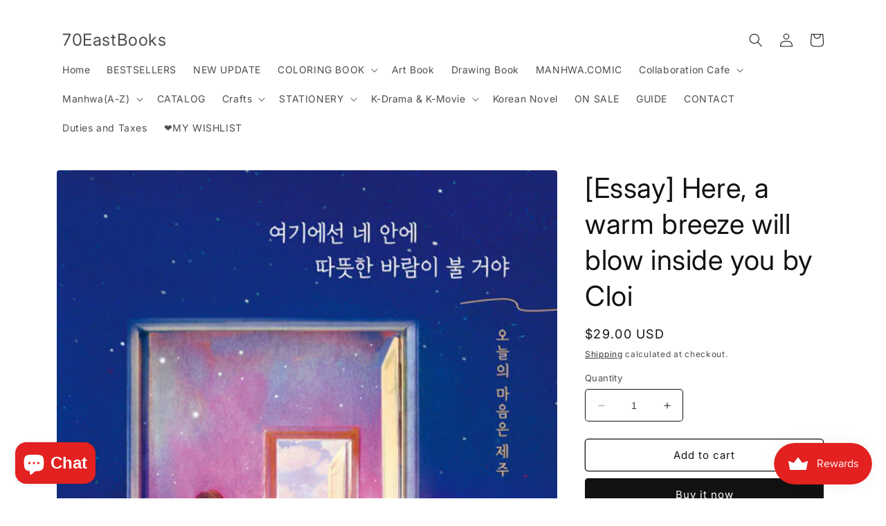

--- FILE ---
content_type: text/html; charset=utf-8
request_url: https://70eastbooks.com/products/essay-here-a-warm-breeze-will-blow-inside-you-by-cloi
body_size: 43811
content:
<!doctype html>
<html class="no-js" lang="en">
  <head>
    <meta charset="utf-8">
    <meta http-equiv="X-UA-Compatible" content="IE=edge">
    <meta name="viewport" content="width=device-width,initial-scale=1">
    <meta name="theme-color" content="">
    <link rel="canonical" href="https://70eastbooks.com/products/essay-here-a-warm-breeze-will-blow-inside-you-by-cloi"><link rel="preconnect" href="https://fonts.shopifycdn.com" crossorigin><title>
      [Essay] Here, a warm breeze will blow inside you by Cloi
 &ndash; 70EastBooks</title>

    
      <meta name="description" content="Language : Korean Paperback : 228 pagesPublished : march 2021Size : 120*210mmHandling time : 2-4 days SNS : //www.instagram.com/illust_cloi">
    

    

<meta property="og:site_name" content="70EastBooks">
<meta property="og:url" content="https://70eastbooks.com/products/essay-here-a-warm-breeze-will-blow-inside-you-by-cloi">
<meta property="og:title" content="[Essay] Here, a warm breeze will blow inside you by Cloi">
<meta property="og:type" content="product">
<meta property="og:description" content="Language : Korean Paperback : 228 pagesPublished : march 2021Size : 120*210mmHandling time : 2-4 days SNS : //www.instagram.com/illust_cloi"><meta property="og:image" content="http://70eastbooks.com/cdn/shop/products/k582738429_1.jpg?v=1627187804">
  <meta property="og:image:secure_url" content="https://70eastbooks.com/cdn/shop/products/k582738429_1.jpg?v=1627187804">
  <meta property="og:image:width" content="500">
  <meta property="og:image:height" content="741"><meta property="og:price:amount" content="29.00">
  <meta property="og:price:currency" content="USD"><meta name="twitter:card" content="summary_large_image">
<meta name="twitter:title" content="[Essay] Here, a warm breeze will blow inside you by Cloi">
<meta name="twitter:description" content="Language : Korean Paperback : 228 pagesPublished : march 2021Size : 120*210mmHandling time : 2-4 days SNS : //www.instagram.com/illust_cloi">


    <script src="//70eastbooks.com/cdn/shop/t/28/assets/constants.js?v=58251544750838685771688733067" defer="defer"></script>
    <script src="//70eastbooks.com/cdn/shop/t/28/assets/pubsub.js?v=158357773527763999511688733068" defer="defer"></script>
    <script src="//70eastbooks.com/cdn/shop/t/28/assets/global.js?v=139248116715221171191688733068" defer="defer"></script><script src="//70eastbooks.com/cdn/shop/t/28/assets/animations.js?v=114255849464433187621688733067" defer="defer"></script><script>window.performance && window.performance.mark && window.performance.mark('shopify.content_for_header.start');</script><meta id="shopify-digital-wallet" name="shopify-digital-wallet" content="/34513453194/digital_wallets/dialog">
<meta name="shopify-checkout-api-token" content="75eb428e67ba01154a9797c90f00baa6">
<meta id="in-context-paypal-metadata" data-shop-id="34513453194" data-venmo-supported="false" data-environment="production" data-locale="en_US" data-paypal-v4="true" data-currency="USD">
<link rel="alternate" type="application/json+oembed" href="https://70eastbooks.com/products/essay-here-a-warm-breeze-will-blow-inside-you-by-cloi.oembed">
<script async="async" src="/checkouts/internal/preloads.js?locale=en-US"></script>
<script id="shopify-features" type="application/json">{"accessToken":"75eb428e67ba01154a9797c90f00baa6","betas":["rich-media-storefront-analytics"],"domain":"70eastbooks.com","predictiveSearch":true,"shopId":34513453194,"locale":"en"}</script>
<script>var Shopify = Shopify || {};
Shopify.shop = "70eastbooks.myshopify.com";
Shopify.locale = "en";
Shopify.currency = {"active":"USD","rate":"1.0"};
Shopify.country = "US";
Shopify.theme = {"name":"Spotlight","id":130696347786,"schema_name":"Spotlight","schema_version":"10.0.0","theme_store_id":1891,"role":"main"};
Shopify.theme.handle = "null";
Shopify.theme.style = {"id":null,"handle":null};
Shopify.cdnHost = "70eastbooks.com/cdn";
Shopify.routes = Shopify.routes || {};
Shopify.routes.root = "/";</script>
<script type="module">!function(o){(o.Shopify=o.Shopify||{}).modules=!0}(window);</script>
<script>!function(o){function n(){var o=[];function n(){o.push(Array.prototype.slice.apply(arguments))}return n.q=o,n}var t=o.Shopify=o.Shopify||{};t.loadFeatures=n(),t.autoloadFeatures=n()}(window);</script>
<script id="shop-js-analytics" type="application/json">{"pageType":"product"}</script>
<script defer="defer" async type="module" src="//70eastbooks.com/cdn/shopifycloud/shop-js/modules/v2/client.init-shop-cart-sync_BT-GjEfc.en.esm.js"></script>
<script defer="defer" async type="module" src="//70eastbooks.com/cdn/shopifycloud/shop-js/modules/v2/chunk.common_D58fp_Oc.esm.js"></script>
<script defer="defer" async type="module" src="//70eastbooks.com/cdn/shopifycloud/shop-js/modules/v2/chunk.modal_xMitdFEc.esm.js"></script>
<script type="module">
  await import("//70eastbooks.com/cdn/shopifycloud/shop-js/modules/v2/client.init-shop-cart-sync_BT-GjEfc.en.esm.js");
await import("//70eastbooks.com/cdn/shopifycloud/shop-js/modules/v2/chunk.common_D58fp_Oc.esm.js");
await import("//70eastbooks.com/cdn/shopifycloud/shop-js/modules/v2/chunk.modal_xMitdFEc.esm.js");

  window.Shopify.SignInWithShop?.initShopCartSync?.({"fedCMEnabled":true,"windoidEnabled":true});

</script>
<script>(function() {
  var isLoaded = false;
  function asyncLoad() {
    if (isLoaded) return;
    isLoaded = true;
    var urls = ["\/\/swymv3starter-01.azureedge.net\/code\/swym-shopify.js?shop=70eastbooks.myshopify.com","https:\/\/js.smile.io\/v1\/smile-shopify.js?shop=70eastbooks.myshopify.com","https:\/\/cdn.ryviu.com\/v\/static\/js\/app.js?n=1\u0026shop=70eastbooks.myshopify.com","https:\/\/cdn.jsdelivr.net\/gh\/yunmuqing\/tab-1.0.0@latest\/TnneA4W36det67xK.js?shop=70eastbooks.myshopify.com","https:\/\/pmslider.netlify.app\/preview.js?v=1\u0026shop=70eastbooks.myshopify.com"];
    for (var i = 0; i < urls.length; i++) {
      var s = document.createElement('script');
      s.type = 'text/javascript';
      s.async = true;
      s.src = urls[i];
      var x = document.getElementsByTagName('script')[0];
      x.parentNode.insertBefore(s, x);
    }
  };
  if(window.attachEvent) {
    window.attachEvent('onload', asyncLoad);
  } else {
    window.addEventListener('load', asyncLoad, false);
  }
})();</script>
<script id="__st">var __st={"a":34513453194,"offset":32400,"reqid":"35f1519f-43b8-48d9-b861-a48d68573d54-1769252084","pageurl":"70eastbooks.com\/products\/essay-here-a-warm-breeze-will-blow-inside-you-by-cloi","u":"5d030bf8f769","p":"product","rtyp":"product","rid":6602902929546};</script>
<script>window.ShopifyPaypalV4VisibilityTracking = true;</script>
<script id="captcha-bootstrap">!function(){'use strict';const t='contact',e='account',n='new_comment',o=[[t,t],['blogs',n],['comments',n],[t,'customer']],c=[[e,'customer_login'],[e,'guest_login'],[e,'recover_customer_password'],[e,'create_customer']],r=t=>t.map((([t,e])=>`form[action*='/${t}']:not([data-nocaptcha='true']) input[name='form_type'][value='${e}']`)).join(','),a=t=>()=>t?[...document.querySelectorAll(t)].map((t=>t.form)):[];function s(){const t=[...o],e=r(t);return a(e)}const i='password',u='form_key',d=['recaptcha-v3-token','g-recaptcha-response','h-captcha-response',i],f=()=>{try{return window.sessionStorage}catch{return}},m='__shopify_v',_=t=>t.elements[u];function p(t,e,n=!1){try{const o=window.sessionStorage,c=JSON.parse(o.getItem(e)),{data:r}=function(t){const{data:e,action:n}=t;return t[m]||n?{data:e,action:n}:{data:t,action:n}}(c);for(const[e,n]of Object.entries(r))t.elements[e]&&(t.elements[e].value=n);n&&o.removeItem(e)}catch(o){console.error('form repopulation failed',{error:o})}}const l='form_type',E='cptcha';function T(t){t.dataset[E]=!0}const w=window,h=w.document,L='Shopify',v='ce_forms',y='captcha';let A=!1;((t,e)=>{const n=(g='f06e6c50-85a8-45c8-87d0-21a2b65856fe',I='https://cdn.shopify.com/shopifycloud/storefront-forms-hcaptcha/ce_storefront_forms_captcha_hcaptcha.v1.5.2.iife.js',D={infoText:'Protected by hCaptcha',privacyText:'Privacy',termsText:'Terms'},(t,e,n)=>{const o=w[L][v],c=o.bindForm;if(c)return c(t,g,e,D).then(n);var r;o.q.push([[t,g,e,D],n]),r=I,A||(h.body.append(Object.assign(h.createElement('script'),{id:'captcha-provider',async:!0,src:r})),A=!0)});var g,I,D;w[L]=w[L]||{},w[L][v]=w[L][v]||{},w[L][v].q=[],w[L][y]=w[L][y]||{},w[L][y].protect=function(t,e){n(t,void 0,e),T(t)},Object.freeze(w[L][y]),function(t,e,n,w,h,L){const[v,y,A,g]=function(t,e,n){const i=e?o:[],u=t?c:[],d=[...i,...u],f=r(d),m=r(i),_=r(d.filter((([t,e])=>n.includes(e))));return[a(f),a(m),a(_),s()]}(w,h,L),I=t=>{const e=t.target;return e instanceof HTMLFormElement?e:e&&e.form},D=t=>v().includes(t);t.addEventListener('submit',(t=>{const e=I(t);if(!e)return;const n=D(e)&&!e.dataset.hcaptchaBound&&!e.dataset.recaptchaBound,o=_(e),c=g().includes(e)&&(!o||!o.value);(n||c)&&t.preventDefault(),c&&!n&&(function(t){try{if(!f())return;!function(t){const e=f();if(!e)return;const n=_(t);if(!n)return;const o=n.value;o&&e.removeItem(o)}(t);const e=Array.from(Array(32),(()=>Math.random().toString(36)[2])).join('');!function(t,e){_(t)||t.append(Object.assign(document.createElement('input'),{type:'hidden',name:u})),t.elements[u].value=e}(t,e),function(t,e){const n=f();if(!n)return;const o=[...t.querySelectorAll(`input[type='${i}']`)].map((({name:t})=>t)),c=[...d,...o],r={};for(const[a,s]of new FormData(t).entries())c.includes(a)||(r[a]=s);n.setItem(e,JSON.stringify({[m]:1,action:t.action,data:r}))}(t,e)}catch(e){console.error('failed to persist form',e)}}(e),e.submit())}));const S=(t,e)=>{t&&!t.dataset[E]&&(n(t,e.some((e=>e===t))),T(t))};for(const o of['focusin','change'])t.addEventListener(o,(t=>{const e=I(t);D(e)&&S(e,y())}));const B=e.get('form_key'),M=e.get(l),P=B&&M;t.addEventListener('DOMContentLoaded',(()=>{const t=y();if(P)for(const e of t)e.elements[l].value===M&&p(e,B);[...new Set([...A(),...v().filter((t=>'true'===t.dataset.shopifyCaptcha))])].forEach((e=>S(e,t)))}))}(h,new URLSearchParams(w.location.search),n,t,e,['guest_login'])})(!0,!0)}();</script>
<script integrity="sha256-4kQ18oKyAcykRKYeNunJcIwy7WH5gtpwJnB7kiuLZ1E=" data-source-attribution="shopify.loadfeatures" defer="defer" src="//70eastbooks.com/cdn/shopifycloud/storefront/assets/storefront/load_feature-a0a9edcb.js" crossorigin="anonymous"></script>
<script data-source-attribution="shopify.dynamic_checkout.dynamic.init">var Shopify=Shopify||{};Shopify.PaymentButton=Shopify.PaymentButton||{isStorefrontPortableWallets:!0,init:function(){window.Shopify.PaymentButton.init=function(){};var t=document.createElement("script");t.src="https://70eastbooks.com/cdn/shopifycloud/portable-wallets/latest/portable-wallets.en.js",t.type="module",document.head.appendChild(t)}};
</script>
<script data-source-attribution="shopify.dynamic_checkout.buyer_consent">
  function portableWalletsHideBuyerConsent(e){var t=document.getElementById("shopify-buyer-consent"),n=document.getElementById("shopify-subscription-policy-button");t&&n&&(t.classList.add("hidden"),t.setAttribute("aria-hidden","true"),n.removeEventListener("click",e))}function portableWalletsShowBuyerConsent(e){var t=document.getElementById("shopify-buyer-consent"),n=document.getElementById("shopify-subscription-policy-button");t&&n&&(t.classList.remove("hidden"),t.removeAttribute("aria-hidden"),n.addEventListener("click",e))}window.Shopify?.PaymentButton&&(window.Shopify.PaymentButton.hideBuyerConsent=portableWalletsHideBuyerConsent,window.Shopify.PaymentButton.showBuyerConsent=portableWalletsShowBuyerConsent);
</script>
<script>
  function portableWalletsCleanup(e){e&&e.src&&console.error("Failed to load portable wallets script "+e.src);var t=document.querySelectorAll("shopify-accelerated-checkout .shopify-payment-button__skeleton, shopify-accelerated-checkout-cart .wallet-cart-button__skeleton"),e=document.getElementById("shopify-buyer-consent");for(let e=0;e<t.length;e++)t[e].remove();e&&e.remove()}function portableWalletsNotLoadedAsModule(e){e instanceof ErrorEvent&&"string"==typeof e.message&&e.message.includes("import.meta")&&"string"==typeof e.filename&&e.filename.includes("portable-wallets")&&(window.removeEventListener("error",portableWalletsNotLoadedAsModule),window.Shopify.PaymentButton.failedToLoad=e,"loading"===document.readyState?document.addEventListener("DOMContentLoaded",window.Shopify.PaymentButton.init):window.Shopify.PaymentButton.init())}window.addEventListener("error",portableWalletsNotLoadedAsModule);
</script>

<script type="module" src="https://70eastbooks.com/cdn/shopifycloud/portable-wallets/latest/portable-wallets.en.js" onError="portableWalletsCleanup(this)" crossorigin="anonymous"></script>
<script nomodule>
  document.addEventListener("DOMContentLoaded", portableWalletsCleanup);
</script>

<link id="shopify-accelerated-checkout-styles" rel="stylesheet" media="screen" href="https://70eastbooks.com/cdn/shopifycloud/portable-wallets/latest/accelerated-checkout-backwards-compat.css" crossorigin="anonymous">
<style id="shopify-accelerated-checkout-cart">
        #shopify-buyer-consent {
  margin-top: 1em;
  display: inline-block;
  width: 100%;
}

#shopify-buyer-consent.hidden {
  display: none;
}

#shopify-subscription-policy-button {
  background: none;
  border: none;
  padding: 0;
  text-decoration: underline;
  font-size: inherit;
  cursor: pointer;
}

#shopify-subscription-policy-button::before {
  box-shadow: none;
}

      </style>
<script id="sections-script" data-sections="header" defer="defer" src="//70eastbooks.com/cdn/shop/t/28/compiled_assets/scripts.js?v=3852"></script>
<script>window.performance && window.performance.mark && window.performance.mark('shopify.content_for_header.end');</script>


    <style data-shopify>
      @font-face {
  font-family: Inter;
  font-weight: 400;
  font-style: normal;
  font-display: swap;
  src: url("//70eastbooks.com/cdn/fonts/inter/inter_n4.b2a3f24c19b4de56e8871f609e73ca7f6d2e2bb9.woff2") format("woff2"),
       url("//70eastbooks.com/cdn/fonts/inter/inter_n4.af8052d517e0c9ffac7b814872cecc27ae1fa132.woff") format("woff");
}

      @font-face {
  font-family: Inter;
  font-weight: 700;
  font-style: normal;
  font-display: swap;
  src: url("//70eastbooks.com/cdn/fonts/inter/inter_n7.02711e6b374660cfc7915d1afc1c204e633421e4.woff2") format("woff2"),
       url("//70eastbooks.com/cdn/fonts/inter/inter_n7.6dab87426f6b8813070abd79972ceaf2f8d3b012.woff") format("woff");
}

      @font-face {
  font-family: Inter;
  font-weight: 400;
  font-style: italic;
  font-display: swap;
  src: url("//70eastbooks.com/cdn/fonts/inter/inter_i4.feae1981dda792ab80d117249d9c7e0f1017e5b3.woff2") format("woff2"),
       url("//70eastbooks.com/cdn/fonts/inter/inter_i4.62773b7113d5e5f02c71486623cf828884c85c6e.woff") format("woff");
}

      @font-face {
  font-family: Inter;
  font-weight: 700;
  font-style: italic;
  font-display: swap;
  src: url("//70eastbooks.com/cdn/fonts/inter/inter_i7.b377bcd4cc0f160622a22d638ae7e2cd9b86ea4c.woff2") format("woff2"),
       url("//70eastbooks.com/cdn/fonts/inter/inter_i7.7c69a6a34e3bb44fcf6f975857e13b9a9b25beb4.woff") format("woff");
}

      @font-face {
  font-family: Inter;
  font-weight: 400;
  font-style: normal;
  font-display: swap;
  src: url("//70eastbooks.com/cdn/fonts/inter/inter_n4.b2a3f24c19b4de56e8871f609e73ca7f6d2e2bb9.woff2") format("woff2"),
       url("//70eastbooks.com/cdn/fonts/inter/inter_n4.af8052d517e0c9ffac7b814872cecc27ae1fa132.woff") format("woff");
}


      
        :root,
        .color-background-1 {
          --color-background: 255,255,255;
        
          --gradient-background: #ffffff;
        
        --color-foreground: 18,18,18;
        --color-shadow: 18,18,18;
        --color-button: 18,18,18;
        --color-button-text: 255,255,255;
        --color-secondary-button: 255,255,255;
        --color-secondary-button-text: 18,18,18;
        --color-link: 18,18,18;
        --color-badge-foreground: 18,18,18;
        --color-badge-background: 255,255,255;
        --color-badge-border: 18,18,18;
        --payment-terms-background-color: rgb(255 255 255);
      }
      
        
        .color-background-2 {
          --color-background: 243,243,243;
        
          --gradient-background: #f3f3f3;
        
        --color-foreground: 18,18,18;
        --color-shadow: 18,18,18;
        --color-button: 18,18,18;
        --color-button-text: 243,243,243;
        --color-secondary-button: 243,243,243;
        --color-secondary-button-text: 18,18,18;
        --color-link: 18,18,18;
        --color-badge-foreground: 18,18,18;
        --color-badge-background: 243,243,243;
        --color-badge-border: 18,18,18;
        --payment-terms-background-color: rgb(243 243 243);
      }
      
        
        .color-inverse {
          --color-background: 18,18,18;
        
          --gradient-background: #121212;
        
        --color-foreground: 255,255,255;
        --color-shadow: 18,18,18;
        --color-button: 255,255,255;
        --color-button-text: 18,18,18;
        --color-secondary-button: 18,18,18;
        --color-secondary-button-text: 255,255,255;
        --color-link: 255,255,255;
        --color-badge-foreground: 255,255,255;
        --color-badge-background: 18,18,18;
        --color-badge-border: 255,255,255;
        --payment-terms-background-color: rgb(18 18 18);
      }
      
        
        .color-accent-1 {
          --color-background: 18,18,18;
        
          --gradient-background: #121212;
        
        --color-foreground: 255,255,255;
        --color-shadow: 18,18,18;
        --color-button: 255,255,255;
        --color-button-text: 18,18,18;
        --color-secondary-button: 18,18,18;
        --color-secondary-button-text: 255,255,255;
        --color-link: 255,255,255;
        --color-badge-foreground: 255,255,255;
        --color-badge-background: 18,18,18;
        --color-badge-border: 255,255,255;
        --payment-terms-background-color: rgb(18 18 18);
      }
      
        
        .color-accent-2 {
          --color-background: 185,0,0;
        
          --gradient-background: #b90000;
        
        --color-foreground: 255,255,255;
        --color-shadow: 18,18,18;
        --color-button: 255,255,255;
        --color-button-text: 185,0,0;
        --color-secondary-button: 185,0,0;
        --color-secondary-button-text: 255,255,255;
        --color-link: 255,255,255;
        --color-badge-foreground: 255,255,255;
        --color-badge-background: 185,0,0;
        --color-badge-border: 255,255,255;
        --payment-terms-background-color: rgb(185 0 0);
      }
      

      body, .color-background-1, .color-background-2, .color-inverse, .color-accent-1, .color-accent-2 {
        color: rgba(var(--color-foreground), 0.75);
        background-color: rgb(var(--color-background));
      }

      :root {
        --font-body-family: Inter, sans-serif;
        --font-body-style: normal;
        --font-body-weight: 400;
        --font-body-weight-bold: 700;

        --font-heading-family: Inter, sans-serif;
        --font-heading-style: normal;
        --font-heading-weight: 400;

        --font-body-scale: 1.0;
        --font-heading-scale: 1.0;

        --media-padding: px;
        --media-border-opacity: 0.0;
        --media-border-width: 0px;
        --media-radius: 4px;
        --media-shadow-opacity: 0.0;
        --media-shadow-horizontal-offset: 0px;
        --media-shadow-vertical-offset: 4px;
        --media-shadow-blur-radius: 5px;
        --media-shadow-visible: 0;

        --page-width: 120rem;
        --page-width-margin: 0rem;

        --product-card-image-padding: 0.0rem;
        --product-card-corner-radius: 1.6rem;
        --product-card-text-alignment: left;
        --product-card-border-width: 0.0rem;
        --product-card-border-opacity: 0.1;
        --product-card-shadow-opacity: 0.0;
        --product-card-shadow-visible: 0;
        --product-card-shadow-horizontal-offset: 0.0rem;
        --product-card-shadow-vertical-offset: 0.4rem;
        --product-card-shadow-blur-radius: 0.5rem;

        --collection-card-image-padding: 0.0rem;
        --collection-card-corner-radius: 1.6rem;
        --collection-card-text-alignment: left;
        --collection-card-border-width: 0.0rem;
        --collection-card-border-opacity: 0.1;
        --collection-card-shadow-opacity: 0.0;
        --collection-card-shadow-visible: 0;
        --collection-card-shadow-horizontal-offset: 0.0rem;
        --collection-card-shadow-vertical-offset: 0.4rem;
        --collection-card-shadow-blur-radius: 0.5rem;

        --blog-card-image-padding: 0.0rem;
        --blog-card-corner-radius: 1.6rem;
        --blog-card-text-alignment: left;
        --blog-card-border-width: 0.0rem;
        --blog-card-border-opacity: 0.1;
        --blog-card-shadow-opacity: 0.0;
        --blog-card-shadow-visible: 0;
        --blog-card-shadow-horizontal-offset: 0.0rem;
        --blog-card-shadow-vertical-offset: 0.4rem;
        --blog-card-shadow-blur-radius: 0.5rem;

        --badge-corner-radius: 0.4rem;

        --popup-border-width: 1px;
        --popup-border-opacity: 1.0;
        --popup-corner-radius: 4px;
        --popup-shadow-opacity: 0.0;
        --popup-shadow-horizontal-offset: 0px;
        --popup-shadow-vertical-offset: 4px;
        --popup-shadow-blur-radius: 5px;

        --drawer-border-width: 1px;
        --drawer-border-opacity: 0.1;
        --drawer-shadow-opacity: 0.0;
        --drawer-shadow-horizontal-offset: 0px;
        --drawer-shadow-vertical-offset: 4px;
        --drawer-shadow-blur-radius: 5px;

        --spacing-sections-desktop: 0px;
        --spacing-sections-mobile: 0px;

        --grid-desktop-vertical-spacing: 16px;
        --grid-desktop-horizontal-spacing: 16px;
        --grid-mobile-vertical-spacing: 8px;
        --grid-mobile-horizontal-spacing: 8px;

        --text-boxes-border-opacity: 0.1;
        --text-boxes-border-width: 0px;
        --text-boxes-radius: 0px;
        --text-boxes-shadow-opacity: 0.0;
        --text-boxes-shadow-visible: 0;
        --text-boxes-shadow-horizontal-offset: 0px;
        --text-boxes-shadow-vertical-offset: 4px;
        --text-boxes-shadow-blur-radius: 5px;

        --buttons-radius: 4px;
        --buttons-radius-outset: 5px;
        --buttons-border-width: 1px;
        --buttons-border-opacity: 1.0;
        --buttons-shadow-opacity: 0.0;
        --buttons-shadow-visible: 0;
        --buttons-shadow-horizontal-offset: 0px;
        --buttons-shadow-vertical-offset: 4px;
        --buttons-shadow-blur-radius: 5px;
        --buttons-border-offset: 0.3px;

        --inputs-radius: 4px;
        --inputs-border-width: 1px;
        --inputs-border-opacity: 1.0;
        --inputs-shadow-opacity: 0.0;
        --inputs-shadow-horizontal-offset: 0px;
        --inputs-margin-offset: 0px;
        --inputs-shadow-vertical-offset: 4px;
        --inputs-shadow-blur-radius: 5px;
        --inputs-radius-outset: 5px;

        --variant-pills-radius: 40px;
        --variant-pills-border-width: 1px;
        --variant-pills-border-opacity: 0.55;
        --variant-pills-shadow-opacity: 0.0;
        --variant-pills-shadow-horizontal-offset: 0px;
        --variant-pills-shadow-vertical-offset: 4px;
        --variant-pills-shadow-blur-radius: 5px;
      }

      *,
      *::before,
      *::after {
        box-sizing: inherit;
      }

      html {
        box-sizing: border-box;
        font-size: calc(var(--font-body-scale) * 62.5%);
        height: 100%;
      }

      body {
        display: grid;
        grid-template-rows: auto auto 1fr auto;
        grid-template-columns: 100%;
        min-height: 100%;
        margin: 0;
        font-size: 1.5rem;
        letter-spacing: 0.06rem;
        line-height: calc(1 + 0.8 / var(--font-body-scale));
        font-family: var(--font-body-family);
        font-style: var(--font-body-style);
        font-weight: var(--font-body-weight);
      }

      @media screen and (min-width: 750px) {
        body {
          font-size: 1.6rem;
        }
      }
    </style>

    <link href="//70eastbooks.com/cdn/shop/t/28/assets/base.css?v=117828829876360325261688733068" rel="stylesheet" type="text/css" media="all" />
<link rel="preload" as="font" href="//70eastbooks.com/cdn/fonts/inter/inter_n4.b2a3f24c19b4de56e8871f609e73ca7f6d2e2bb9.woff2" type="font/woff2" crossorigin><link rel="preload" as="font" href="//70eastbooks.com/cdn/fonts/inter/inter_n4.b2a3f24c19b4de56e8871f609e73ca7f6d2e2bb9.woff2" type="font/woff2" crossorigin><link
        rel="stylesheet"
        href="//70eastbooks.com/cdn/shop/t/28/assets/component-predictive-search.css?v=118923337488134913561688733067"
        media="print"
        onload="this.media='all'"
      ><script>
      document.documentElement.className = document.documentElement.className.replace('no-js', 'js');
      if (Shopify.designMode) {
        document.documentElement.classList.add('shopify-design-mode');
      }
    </script>
  


<!-- BEGIN app block: shopify://apps/ryviu-product-reviews-app/blocks/ryviu-js/807ad6ed-1a6a-4559-abea-ed062858d9da -->
<script>
  // RYVIU APP :: Settings
  var ryviu_global_settings = {"form":{"showTitle":true,"titleForm":"Rate Us","titleName":"Your Name","colorInput":"#464646","colorTitle":"#696969","noticeName":"Your name is required field","titleEmail":"Your Email","autoPublish":true,"colorNotice":"#dd2c00","colorSubmit":"#ffffff","noticeEmail":"Your email is required and valid email","titleSubmit":"Submit Your Review","titleSubject":"Review Title","titleSuccess":"Thank you! Your review is submited.","colorStarForm":"#ececec","noticeSubject":"Title is required field","showtitleForm":true,"titleMessenger":"Review Content","noticeMessenger":"Your review is required field","placeholderName":"John Smith","starActivecolor":"#fdbc00","backgroundSubmit":"#00aeef","placeholderEmail":"example@yourdomain.com","placeholderSubject":"Look great","placeholderMessenger":"Write something","loadAfterContentLoaded":true},"questions":{"by_text":"Author","of_text":"of","on_text":"am","des_form":"Ask a question to the community here","name_form":"Your Name","email_form":"Your E-Mail Adresse","input_text":"Have a question? Search for answers","title_form":"No answer found?","answer_form":"Your answers","answer_text":"Answer question","newest_text":"Latest New","notice_form":"Complete before submitting","submit_form":"Send a question","helpful_text":"Most helpful","showing_text":"Show","question_form":"Your question","titleCustomer":"","community_text":"Ask the community here","questions_text":"questions","title_answer_form":"Answer question","ask_community_text":"Ask the community","submit_answer_form":"Send a reply","write_question_text":"Ask a question","question_answer_form":"Question","placeholder_answer_form":"Answer is a required field!","placeholder_question_form":"Question is a required field!"},"review_widget":{"star":1,"style":"style2","title":true,"ofText":"of","tstar1":"Terrible","tstar2":"Poor","tstar3":"Average","tstar4":"Very Good","tstar5":"Excellent","nostars":false,"nowrite":false,"hideFlag":false,"hidedate":false,"noavatar":false,"noreview":true,"order_by":"late","showFull":true,"showText":"Show:","showspam":true,"noReviews":"No reviews","outofText":"out of","random_to":20,"ryplyText":"Comment","starStyle":"style1","starcolor":"#e6e6e6","starsText":"stars","boostPopup":false,"colorTitle":"#6c8187","colorWrite":"#ffffff","customDate":"dd\/MM\/yy","dateSelect":"dateDefaut","helpulText":"Is this helpful?","latestText":"Latest","nolastname":false,"oldestText":"Oldest","paddingTop":"0","reviewText":"review","sortbyText":"Sort by:","starHeight":13,"titleWrite":"Write a review","borderColor":"#ffffff","borderStyle":"solid","borderWidth":"0","colorAvatar":"#f8f8f8","firstReview":"Write a first review now","paddingLeft":"0","random_from":0,"reviewsText":"reviews","showingText":"Showing","disableReply":false,"paddingRight":"0","payment_type":"Monthly","textVerified":"Verified Purchase","colorVerified":"#05d92d","customer_name":"show_last","disableHelpul":true,"disableWidget":false,"paddingBottom":"0","titleCustomer":"Customer Reviews","filter_reviews":"all","backgroundRyviu":"transparent","backgroundWrite":"#ffb102","disablePurchase":true,"starActiveStyle":"style1","starActivecolor":"#fdbc00","show_title_customer":true,"filter_reviews_local":"US"},"design_settings":{"date":"timeago","sort":"images","paging":"load_more","showing":30,"webFont":"ABeeZee","url_shop":"70eastbooks.com","colection":true,"no_number":false,"no_review":true,"defautDate":"timeago","defaultDate":"timeago","webFontSize":18,"client_theme":"default","no_lazy_show":false,"verify_reply":true,"client_header":"HeaderV3","verify_review":true,"reviews_per_page":"10","aimgs":false}};
  var ryviu_version = '1';
  if (typeof Shopify !== 'undefined' && Shopify.designMode && document.documentElement) {
    document.documentElement.classList.add('ryviu-shopify-mode');
  }
</script>



<!-- END app block --><script src="https://cdn.shopify.com/extensions/e8878072-2f6b-4e89-8082-94b04320908d/inbox-1254/assets/inbox-chat-loader.js" type="text/javascript" defer="defer"></script>
<link href="https://cdn.shopify.com/extensions/019bea42-2028-726f-a6d6-8550c5e4dd94/ryviu-theme-extension-73/assets/widget.css" rel="stylesheet" type="text/css" media="all">
<script src="https://cdn.shopify.com/extensions/019bec76-bf04-75b3-9131-34827afe520d/smile-io-275/assets/smile-loader.js" type="text/javascript" defer="defer"></script>
<link href="https://monorail-edge.shopifysvc.com" rel="dns-prefetch">
<script>(function(){if ("sendBeacon" in navigator && "performance" in window) {try {var session_token_from_headers = performance.getEntriesByType('navigation')[0].serverTiming.find(x => x.name == '_s').description;} catch {var session_token_from_headers = undefined;}var session_cookie_matches = document.cookie.match(/_shopify_s=([^;]*)/);var session_token_from_cookie = session_cookie_matches && session_cookie_matches.length === 2 ? session_cookie_matches[1] : "";var session_token = session_token_from_headers || session_token_from_cookie || "";function handle_abandonment_event(e) {var entries = performance.getEntries().filter(function(entry) {return /monorail-edge.shopifysvc.com/.test(entry.name);});if (!window.abandonment_tracked && entries.length === 0) {window.abandonment_tracked = true;var currentMs = Date.now();var navigation_start = performance.timing.navigationStart;var payload = {shop_id: 34513453194,url: window.location.href,navigation_start,duration: currentMs - navigation_start,session_token,page_type: "product"};window.navigator.sendBeacon("https://monorail-edge.shopifysvc.com/v1/produce", JSON.stringify({schema_id: "online_store_buyer_site_abandonment/1.1",payload: payload,metadata: {event_created_at_ms: currentMs,event_sent_at_ms: currentMs}}));}}window.addEventListener('pagehide', handle_abandonment_event);}}());</script>
<script id="web-pixels-manager-setup">(function e(e,d,r,n,o){if(void 0===o&&(o={}),!Boolean(null===(a=null===(i=window.Shopify)||void 0===i?void 0:i.analytics)||void 0===a?void 0:a.replayQueue)){var i,a;window.Shopify=window.Shopify||{};var t=window.Shopify;t.analytics=t.analytics||{};var s=t.analytics;s.replayQueue=[],s.publish=function(e,d,r){return s.replayQueue.push([e,d,r]),!0};try{self.performance.mark("wpm:start")}catch(e){}var l=function(){var e={modern:/Edge?\/(1{2}[4-9]|1[2-9]\d|[2-9]\d{2}|\d{4,})\.\d+(\.\d+|)|Firefox\/(1{2}[4-9]|1[2-9]\d|[2-9]\d{2}|\d{4,})\.\d+(\.\d+|)|Chrom(ium|e)\/(9{2}|\d{3,})\.\d+(\.\d+|)|(Maci|X1{2}).+ Version\/(15\.\d+|(1[6-9]|[2-9]\d|\d{3,})\.\d+)([,.]\d+|)( \(\w+\)|)( Mobile\/\w+|) Safari\/|Chrome.+OPR\/(9{2}|\d{3,})\.\d+\.\d+|(CPU[ +]OS|iPhone[ +]OS|CPU[ +]iPhone|CPU IPhone OS|CPU iPad OS)[ +]+(15[._]\d+|(1[6-9]|[2-9]\d|\d{3,})[._]\d+)([._]\d+|)|Android:?[ /-](13[3-9]|1[4-9]\d|[2-9]\d{2}|\d{4,})(\.\d+|)(\.\d+|)|Android.+Firefox\/(13[5-9]|1[4-9]\d|[2-9]\d{2}|\d{4,})\.\d+(\.\d+|)|Android.+Chrom(ium|e)\/(13[3-9]|1[4-9]\d|[2-9]\d{2}|\d{4,})\.\d+(\.\d+|)|SamsungBrowser\/([2-9]\d|\d{3,})\.\d+/,legacy:/Edge?\/(1[6-9]|[2-9]\d|\d{3,})\.\d+(\.\d+|)|Firefox\/(5[4-9]|[6-9]\d|\d{3,})\.\d+(\.\d+|)|Chrom(ium|e)\/(5[1-9]|[6-9]\d|\d{3,})\.\d+(\.\d+|)([\d.]+$|.*Safari\/(?![\d.]+ Edge\/[\d.]+$))|(Maci|X1{2}).+ Version\/(10\.\d+|(1[1-9]|[2-9]\d|\d{3,})\.\d+)([,.]\d+|)( \(\w+\)|)( Mobile\/\w+|) Safari\/|Chrome.+OPR\/(3[89]|[4-9]\d|\d{3,})\.\d+\.\d+|(CPU[ +]OS|iPhone[ +]OS|CPU[ +]iPhone|CPU IPhone OS|CPU iPad OS)[ +]+(10[._]\d+|(1[1-9]|[2-9]\d|\d{3,})[._]\d+)([._]\d+|)|Android:?[ /-](13[3-9]|1[4-9]\d|[2-9]\d{2}|\d{4,})(\.\d+|)(\.\d+|)|Mobile Safari.+OPR\/([89]\d|\d{3,})\.\d+\.\d+|Android.+Firefox\/(13[5-9]|1[4-9]\d|[2-9]\d{2}|\d{4,})\.\d+(\.\d+|)|Android.+Chrom(ium|e)\/(13[3-9]|1[4-9]\d|[2-9]\d{2}|\d{4,})\.\d+(\.\d+|)|Android.+(UC? ?Browser|UCWEB|U3)[ /]?(15\.([5-9]|\d{2,})|(1[6-9]|[2-9]\d|\d{3,})\.\d+)\.\d+|SamsungBrowser\/(5\.\d+|([6-9]|\d{2,})\.\d+)|Android.+MQ{2}Browser\/(14(\.(9|\d{2,})|)|(1[5-9]|[2-9]\d|\d{3,})(\.\d+|))(\.\d+|)|K[Aa][Ii]OS\/(3\.\d+|([4-9]|\d{2,})\.\d+)(\.\d+|)/},d=e.modern,r=e.legacy,n=navigator.userAgent;return n.match(d)?"modern":n.match(r)?"legacy":"unknown"}(),u="modern"===l?"modern":"legacy",c=(null!=n?n:{modern:"",legacy:""})[u],f=function(e){return[e.baseUrl,"/wpm","/b",e.hashVersion,"modern"===e.buildTarget?"m":"l",".js"].join("")}({baseUrl:d,hashVersion:r,buildTarget:u}),m=function(e){var d=e.version,r=e.bundleTarget,n=e.surface,o=e.pageUrl,i=e.monorailEndpoint;return{emit:function(e){var a=e.status,t=e.errorMsg,s=(new Date).getTime(),l=JSON.stringify({metadata:{event_sent_at_ms:s},events:[{schema_id:"web_pixels_manager_load/3.1",payload:{version:d,bundle_target:r,page_url:o,status:a,surface:n,error_msg:t},metadata:{event_created_at_ms:s}}]});if(!i)return console&&console.warn&&console.warn("[Web Pixels Manager] No Monorail endpoint provided, skipping logging."),!1;try{return self.navigator.sendBeacon.bind(self.navigator)(i,l)}catch(e){}var u=new XMLHttpRequest;try{return u.open("POST",i,!0),u.setRequestHeader("Content-Type","text/plain"),u.send(l),!0}catch(e){return console&&console.warn&&console.warn("[Web Pixels Manager] Got an unhandled error while logging to Monorail."),!1}}}}({version:r,bundleTarget:l,surface:e.surface,pageUrl:self.location.href,monorailEndpoint:e.monorailEndpoint});try{o.browserTarget=l,function(e){var d=e.src,r=e.async,n=void 0===r||r,o=e.onload,i=e.onerror,a=e.sri,t=e.scriptDataAttributes,s=void 0===t?{}:t,l=document.createElement("script"),u=document.querySelector("head"),c=document.querySelector("body");if(l.async=n,l.src=d,a&&(l.integrity=a,l.crossOrigin="anonymous"),s)for(var f in s)if(Object.prototype.hasOwnProperty.call(s,f))try{l.dataset[f]=s[f]}catch(e){}if(o&&l.addEventListener("load",o),i&&l.addEventListener("error",i),u)u.appendChild(l);else{if(!c)throw new Error("Did not find a head or body element to append the script");c.appendChild(l)}}({src:f,async:!0,onload:function(){if(!function(){var e,d;return Boolean(null===(d=null===(e=window.Shopify)||void 0===e?void 0:e.analytics)||void 0===d?void 0:d.initialized)}()){var d=window.webPixelsManager.init(e)||void 0;if(d){var r=window.Shopify.analytics;r.replayQueue.forEach((function(e){var r=e[0],n=e[1],o=e[2];d.publishCustomEvent(r,n,o)})),r.replayQueue=[],r.publish=d.publishCustomEvent,r.visitor=d.visitor,r.initialized=!0}}},onerror:function(){return m.emit({status:"failed",errorMsg:"".concat(f," has failed to load")})},sri:function(e){var d=/^sha384-[A-Za-z0-9+/=]+$/;return"string"==typeof e&&d.test(e)}(c)?c:"",scriptDataAttributes:o}),m.emit({status:"loading"})}catch(e){m.emit({status:"failed",errorMsg:(null==e?void 0:e.message)||"Unknown error"})}}})({shopId: 34513453194,storefrontBaseUrl: "https://70eastbooks.com",extensionsBaseUrl: "https://extensions.shopifycdn.com/cdn/shopifycloud/web-pixels-manager",monorailEndpoint: "https://monorail-edge.shopifysvc.com/unstable/produce_batch",surface: "storefront-renderer",enabledBetaFlags: ["2dca8a86"],webPixelsConfigList: [{"id":"shopify-app-pixel","configuration":"{}","eventPayloadVersion":"v1","runtimeContext":"STRICT","scriptVersion":"0450","apiClientId":"shopify-pixel","type":"APP","privacyPurposes":["ANALYTICS","MARKETING"]},{"id":"shopify-custom-pixel","eventPayloadVersion":"v1","runtimeContext":"LAX","scriptVersion":"0450","apiClientId":"shopify-pixel","type":"CUSTOM","privacyPurposes":["ANALYTICS","MARKETING"]}],isMerchantRequest: false,initData: {"shop":{"name":"70EastBooks","paymentSettings":{"currencyCode":"USD"},"myshopifyDomain":"70eastbooks.myshopify.com","countryCode":"KR","storefrontUrl":"https:\/\/70eastbooks.com"},"customer":null,"cart":null,"checkout":null,"productVariants":[{"price":{"amount":29.0,"currencyCode":"USD"},"product":{"title":"[Essay] Here, a warm breeze will blow inside you by Cloi","vendor":"70EastBooks","id":"6602902929546","untranslatedTitle":"[Essay] Here, a warm breeze will blow inside you by Cloi","url":"\/products\/essay-here-a-warm-breeze-will-blow-inside-you-by-cloi","type":""},"id":"39762777211018","image":{"src":"\/\/70eastbooks.com\/cdn\/shop\/products\/k582738429_1.jpg?v=1627187804"},"sku":"","title":"Default Title","untranslatedTitle":"Default Title"}],"purchasingCompany":null},},"https://70eastbooks.com/cdn","fcfee988w5aeb613cpc8e4bc33m6693e112",{"modern":"","legacy":""},{"shopId":"34513453194","storefrontBaseUrl":"https:\/\/70eastbooks.com","extensionBaseUrl":"https:\/\/extensions.shopifycdn.com\/cdn\/shopifycloud\/web-pixels-manager","surface":"storefront-renderer","enabledBetaFlags":"[\"2dca8a86\"]","isMerchantRequest":"false","hashVersion":"fcfee988w5aeb613cpc8e4bc33m6693e112","publish":"custom","events":"[[\"page_viewed\",{}],[\"product_viewed\",{\"productVariant\":{\"price\":{\"amount\":29.0,\"currencyCode\":\"USD\"},\"product\":{\"title\":\"[Essay] Here, a warm breeze will blow inside you by Cloi\",\"vendor\":\"70EastBooks\",\"id\":\"6602902929546\",\"untranslatedTitle\":\"[Essay] Here, a warm breeze will blow inside you by Cloi\",\"url\":\"\/products\/essay-here-a-warm-breeze-will-blow-inside-you-by-cloi\",\"type\":\"\"},\"id\":\"39762777211018\",\"image\":{\"src\":\"\/\/70eastbooks.com\/cdn\/shop\/products\/k582738429_1.jpg?v=1627187804\"},\"sku\":\"\",\"title\":\"Default Title\",\"untranslatedTitle\":\"Default Title\"}}]]"});</script><script>
  window.ShopifyAnalytics = window.ShopifyAnalytics || {};
  window.ShopifyAnalytics.meta = window.ShopifyAnalytics.meta || {};
  window.ShopifyAnalytics.meta.currency = 'USD';
  var meta = {"product":{"id":6602902929546,"gid":"gid:\/\/shopify\/Product\/6602902929546","vendor":"70EastBooks","type":"","handle":"essay-here-a-warm-breeze-will-blow-inside-you-by-cloi","variants":[{"id":39762777211018,"price":2900,"name":"[Essay] Here, a warm breeze will blow inside you by Cloi","public_title":null,"sku":""}],"remote":false},"page":{"pageType":"product","resourceType":"product","resourceId":6602902929546,"requestId":"35f1519f-43b8-48d9-b861-a48d68573d54-1769252084"}};
  for (var attr in meta) {
    window.ShopifyAnalytics.meta[attr] = meta[attr];
  }
</script>
<script class="analytics">
  (function () {
    var customDocumentWrite = function(content) {
      var jquery = null;

      if (window.jQuery) {
        jquery = window.jQuery;
      } else if (window.Checkout && window.Checkout.$) {
        jquery = window.Checkout.$;
      }

      if (jquery) {
        jquery('body').append(content);
      }
    };

    var hasLoggedConversion = function(token) {
      if (token) {
        return document.cookie.indexOf('loggedConversion=' + token) !== -1;
      }
      return false;
    }

    var setCookieIfConversion = function(token) {
      if (token) {
        var twoMonthsFromNow = new Date(Date.now());
        twoMonthsFromNow.setMonth(twoMonthsFromNow.getMonth() + 2);

        document.cookie = 'loggedConversion=' + token + '; expires=' + twoMonthsFromNow;
      }
    }

    var trekkie = window.ShopifyAnalytics.lib = window.trekkie = window.trekkie || [];
    if (trekkie.integrations) {
      return;
    }
    trekkie.methods = [
      'identify',
      'page',
      'ready',
      'track',
      'trackForm',
      'trackLink'
    ];
    trekkie.factory = function(method) {
      return function() {
        var args = Array.prototype.slice.call(arguments);
        args.unshift(method);
        trekkie.push(args);
        return trekkie;
      };
    };
    for (var i = 0; i < trekkie.methods.length; i++) {
      var key = trekkie.methods[i];
      trekkie[key] = trekkie.factory(key);
    }
    trekkie.load = function(config) {
      trekkie.config = config || {};
      trekkie.config.initialDocumentCookie = document.cookie;
      var first = document.getElementsByTagName('script')[0];
      var script = document.createElement('script');
      script.type = 'text/javascript';
      script.onerror = function(e) {
        var scriptFallback = document.createElement('script');
        scriptFallback.type = 'text/javascript';
        scriptFallback.onerror = function(error) {
                var Monorail = {
      produce: function produce(monorailDomain, schemaId, payload) {
        var currentMs = new Date().getTime();
        var event = {
          schema_id: schemaId,
          payload: payload,
          metadata: {
            event_created_at_ms: currentMs,
            event_sent_at_ms: currentMs
          }
        };
        return Monorail.sendRequest("https://" + monorailDomain + "/v1/produce", JSON.stringify(event));
      },
      sendRequest: function sendRequest(endpointUrl, payload) {
        // Try the sendBeacon API
        if (window && window.navigator && typeof window.navigator.sendBeacon === 'function' && typeof window.Blob === 'function' && !Monorail.isIos12()) {
          var blobData = new window.Blob([payload], {
            type: 'text/plain'
          });

          if (window.navigator.sendBeacon(endpointUrl, blobData)) {
            return true;
          } // sendBeacon was not successful

        } // XHR beacon

        var xhr = new XMLHttpRequest();

        try {
          xhr.open('POST', endpointUrl);
          xhr.setRequestHeader('Content-Type', 'text/plain');
          xhr.send(payload);
        } catch (e) {
          console.log(e);
        }

        return false;
      },
      isIos12: function isIos12() {
        return window.navigator.userAgent.lastIndexOf('iPhone; CPU iPhone OS 12_') !== -1 || window.navigator.userAgent.lastIndexOf('iPad; CPU OS 12_') !== -1;
      }
    };
    Monorail.produce('monorail-edge.shopifysvc.com',
      'trekkie_storefront_load_errors/1.1',
      {shop_id: 34513453194,
      theme_id: 130696347786,
      app_name: "storefront",
      context_url: window.location.href,
      source_url: "//70eastbooks.com/cdn/s/trekkie.storefront.8d95595f799fbf7e1d32231b9a28fd43b70c67d3.min.js"});

        };
        scriptFallback.async = true;
        scriptFallback.src = '//70eastbooks.com/cdn/s/trekkie.storefront.8d95595f799fbf7e1d32231b9a28fd43b70c67d3.min.js';
        first.parentNode.insertBefore(scriptFallback, first);
      };
      script.async = true;
      script.src = '//70eastbooks.com/cdn/s/trekkie.storefront.8d95595f799fbf7e1d32231b9a28fd43b70c67d3.min.js';
      first.parentNode.insertBefore(script, first);
    };
    trekkie.load(
      {"Trekkie":{"appName":"storefront","development":false,"defaultAttributes":{"shopId":34513453194,"isMerchantRequest":null,"themeId":130696347786,"themeCityHash":"11247293252465382898","contentLanguage":"en","currency":"USD","eventMetadataId":"3fe87069-7361-4f95-aedc-ee751e23eabc"},"isServerSideCookieWritingEnabled":true,"monorailRegion":"shop_domain","enabledBetaFlags":["65f19447"]},"Session Attribution":{},"S2S":{"facebookCapiEnabled":false,"source":"trekkie-storefront-renderer","apiClientId":580111}}
    );

    var loaded = false;
    trekkie.ready(function() {
      if (loaded) return;
      loaded = true;

      window.ShopifyAnalytics.lib = window.trekkie;

      var originalDocumentWrite = document.write;
      document.write = customDocumentWrite;
      try { window.ShopifyAnalytics.merchantGoogleAnalytics.call(this); } catch(error) {};
      document.write = originalDocumentWrite;

      window.ShopifyAnalytics.lib.page(null,{"pageType":"product","resourceType":"product","resourceId":6602902929546,"requestId":"35f1519f-43b8-48d9-b861-a48d68573d54-1769252084","shopifyEmitted":true});

      var match = window.location.pathname.match(/checkouts\/(.+)\/(thank_you|post_purchase)/)
      var token = match? match[1]: undefined;
      if (!hasLoggedConversion(token)) {
        setCookieIfConversion(token);
        window.ShopifyAnalytics.lib.track("Viewed Product",{"currency":"USD","variantId":39762777211018,"productId":6602902929546,"productGid":"gid:\/\/shopify\/Product\/6602902929546","name":"[Essay] Here, a warm breeze will blow inside you by Cloi","price":"29.00","sku":"","brand":"70EastBooks","variant":null,"category":"","nonInteraction":true,"remote":false},undefined,undefined,{"shopifyEmitted":true});
      window.ShopifyAnalytics.lib.track("monorail:\/\/trekkie_storefront_viewed_product\/1.1",{"currency":"USD","variantId":39762777211018,"productId":6602902929546,"productGid":"gid:\/\/shopify\/Product\/6602902929546","name":"[Essay] Here, a warm breeze will blow inside you by Cloi","price":"29.00","sku":"","brand":"70EastBooks","variant":null,"category":"","nonInteraction":true,"remote":false,"referer":"https:\/\/70eastbooks.com\/products\/essay-here-a-warm-breeze-will-blow-inside-you-by-cloi"});
      }
    });


        var eventsListenerScript = document.createElement('script');
        eventsListenerScript.async = true;
        eventsListenerScript.src = "//70eastbooks.com/cdn/shopifycloud/storefront/assets/shop_events_listener-3da45d37.js";
        document.getElementsByTagName('head')[0].appendChild(eventsListenerScript);

})();</script>
<script
  defer
  src="https://70eastbooks.com/cdn/shopifycloud/perf-kit/shopify-perf-kit-3.0.4.min.js"
  data-application="storefront-renderer"
  data-shop-id="34513453194"
  data-render-region="gcp-us-east1"
  data-page-type="product"
  data-theme-instance-id="130696347786"
  data-theme-name="Spotlight"
  data-theme-version="10.0.0"
  data-monorail-region="shop_domain"
  data-resource-timing-sampling-rate="10"
  data-shs="true"
  data-shs-beacon="true"
  data-shs-export-with-fetch="true"
  data-shs-logs-sample-rate="1"
  data-shs-beacon-endpoint="https://70eastbooks.com/api/collect"
></script>
</head>

  <body class="gradient">
    <a class="skip-to-content-link button visually-hidden" href="#MainContent">
      Skip to content
    </a><!-- BEGIN sections: header-group -->
<div id="shopify-section-sections--15907745792138__header" class="shopify-section shopify-section-group-header-group section-header"><link rel="stylesheet" href="//70eastbooks.com/cdn/shop/t/28/assets/component-list-menu.css?v=151968516119678728991688733068" media="print" onload="this.media='all'">
<link rel="stylesheet" href="//70eastbooks.com/cdn/shop/t/28/assets/component-search.css?v=130382253973794904871688733067" media="print" onload="this.media='all'">
<link rel="stylesheet" href="//70eastbooks.com/cdn/shop/t/28/assets/component-menu-drawer.css?v=160161990486659892291688733067" media="print" onload="this.media='all'">
<link rel="stylesheet" href="//70eastbooks.com/cdn/shop/t/28/assets/component-cart-notification.css?v=54116361853792938221688733067" media="print" onload="this.media='all'">
<link rel="stylesheet" href="//70eastbooks.com/cdn/shop/t/28/assets/component-cart-items.css?v=4628327769354762111688733068" media="print" onload="this.media='all'"><link rel="stylesheet" href="//70eastbooks.com/cdn/shop/t/28/assets/component-price.css?v=65402837579211014041688733067" media="print" onload="this.media='all'">
  <link rel="stylesheet" href="//70eastbooks.com/cdn/shop/t/28/assets/component-loading-overlay.css?v=43236910203777044501688733069" media="print" onload="this.media='all'"><noscript><link href="//70eastbooks.com/cdn/shop/t/28/assets/component-list-menu.css?v=151968516119678728991688733068" rel="stylesheet" type="text/css" media="all" /></noscript>
<noscript><link href="//70eastbooks.com/cdn/shop/t/28/assets/component-search.css?v=130382253973794904871688733067" rel="stylesheet" type="text/css" media="all" /></noscript>
<noscript><link href="//70eastbooks.com/cdn/shop/t/28/assets/component-menu-drawer.css?v=160161990486659892291688733067" rel="stylesheet" type="text/css" media="all" /></noscript>
<noscript><link href="//70eastbooks.com/cdn/shop/t/28/assets/component-cart-notification.css?v=54116361853792938221688733067" rel="stylesheet" type="text/css" media="all" /></noscript>
<noscript><link href="//70eastbooks.com/cdn/shop/t/28/assets/component-cart-items.css?v=4628327769354762111688733068" rel="stylesheet" type="text/css" media="all" /></noscript>

<style>
  header-drawer {
    justify-self: start;
    margin-left: -1.2rem;
  }@media screen and (min-width: 990px) {
      header-drawer {
        display: none;
      }
    }.menu-drawer-container {
    display: flex;
  }

  .list-menu {
    list-style: none;
    padding: 0;
    margin: 0;
  }

  .list-menu--inline {
    display: inline-flex;
    flex-wrap: wrap;
  }

  summary.list-menu__item {
    padding-right: 2.7rem;
  }

  .list-menu__item {
    display: flex;
    align-items: center;
    line-height: calc(1 + 0.3 / var(--font-body-scale));
  }

  .list-menu__item--link {
    text-decoration: none;
    padding-bottom: 1rem;
    padding-top: 1rem;
    line-height: calc(1 + 0.8 / var(--font-body-scale));
  }

  @media screen and (min-width: 750px) {
    .list-menu__item--link {
      padding-bottom: 0.5rem;
      padding-top: 0.5rem;
    }
  }
</style><style data-shopify>.header {
    padding-top: 18px;
    padding-bottom: 6px;
  }

  .section-header {
    position: sticky; /* This is for fixing a Safari z-index issue. PR #2147 */
    margin-bottom: 9px;
  }

  @media screen and (min-width: 750px) {
    .section-header {
      margin-bottom: 12px;
    }
  }

  @media screen and (min-width: 990px) {
    .header {
      padding-top: 36px;
      padding-bottom: 12px;
    }
  }</style><script src="//70eastbooks.com/cdn/shop/t/28/assets/details-disclosure.js?v=13653116266235556501688733068" defer="defer"></script>
<script src="//70eastbooks.com/cdn/shop/t/28/assets/details-modal.js?v=25581673532751508451688733068" defer="defer"></script>
<script src="//70eastbooks.com/cdn/shop/t/28/assets/cart-notification.js?v=133508293167896966491688733067" defer="defer"></script>
<script src="//70eastbooks.com/cdn/shop/t/28/assets/search-form.js?v=133129549252120666541688733068" defer="defer"></script><svg xmlns="http://www.w3.org/2000/svg" class="hidden">
  <symbol id="icon-search" viewbox="0 0 18 19" fill="none">
    <path fill-rule="evenodd" clip-rule="evenodd" d="M11.03 11.68A5.784 5.784 0 112.85 3.5a5.784 5.784 0 018.18 8.18zm.26 1.12a6.78 6.78 0 11.72-.7l5.4 5.4a.5.5 0 11-.71.7l-5.41-5.4z" fill="currentColor"/>
  </symbol>

  <symbol id="icon-reset" class="icon icon-close"  fill="none" viewBox="0 0 18 18" stroke="currentColor">
    <circle r="8.5" cy="9" cx="9" stroke-opacity="0.2"/>
    <path d="M6.82972 6.82915L1.17193 1.17097" stroke-linecap="round" stroke-linejoin="round" transform="translate(5 5)"/>
    <path d="M1.22896 6.88502L6.77288 1.11523" stroke-linecap="round" stroke-linejoin="round" transform="translate(5 5)"/>
  </symbol>

  <symbol id="icon-close" class="icon icon-close" fill="none" viewBox="0 0 18 17">
    <path d="M.865 15.978a.5.5 0 00.707.707l7.433-7.431 7.579 7.282a.501.501 0 00.846-.37.5.5 0 00-.153-.351L9.712 8.546l7.417-7.416a.5.5 0 10-.707-.708L8.991 7.853 1.413.573a.5.5 0 10-.693.72l7.563 7.268-7.418 7.417z" fill="currentColor">
  </symbol>
</svg><sticky-header data-sticky-type="on-scroll-up" class="header-wrapper color-background-1 gradient"><header class="header header--top-left header--mobile-center page-width header--has-menu header--has-social header--has-account">

<header-drawer data-breakpoint="tablet">
  <details id="Details-menu-drawer-container" class="menu-drawer-container">
    <summary
      class="header__icon header__icon--menu header__icon--summary link focus-inset"
      aria-label="Menu"
    >
      <span>
        <svg
  xmlns="http://www.w3.org/2000/svg"
  aria-hidden="true"
  focusable="false"
  class="icon icon-hamburger"
  fill="none"
  viewBox="0 0 18 16"
>
  <path d="M1 .5a.5.5 0 100 1h15.71a.5.5 0 000-1H1zM.5 8a.5.5 0 01.5-.5h15.71a.5.5 0 010 1H1A.5.5 0 01.5 8zm0 7a.5.5 0 01.5-.5h15.71a.5.5 0 010 1H1a.5.5 0 01-.5-.5z" fill="currentColor">
</svg>

        <svg
  xmlns="http://www.w3.org/2000/svg"
  aria-hidden="true"
  focusable="false"
  class="icon icon-close"
  fill="none"
  viewBox="0 0 18 17"
>
  <path d="M.865 15.978a.5.5 0 00.707.707l7.433-7.431 7.579 7.282a.501.501 0 00.846-.37.5.5 0 00-.153-.351L9.712 8.546l7.417-7.416a.5.5 0 10-.707-.708L8.991 7.853 1.413.573a.5.5 0 10-.693.72l7.563 7.268-7.418 7.417z" fill="currentColor">
</svg>

      </span>
    </summary>
    <div id="menu-drawer" class="gradient menu-drawer motion-reduce">
      <div class="menu-drawer__inner-container">
        <div class="menu-drawer__navigation-container">
          <nav class="menu-drawer__navigation">
            <ul class="menu-drawer__menu has-submenu list-menu" role="list"><li><a
                      id="HeaderDrawer-home"
                      href="/"
                      class="menu-drawer__menu-item list-menu__item link link--text focus-inset"
                      
                    >
                      Home
                    </a></li><li><a
                      id="HeaderDrawer-bestsellers"
                      href="/collections/hot"
                      class="menu-drawer__menu-item list-menu__item link link--text focus-inset"
                      
                    >
                      BESTSELLERS
                    </a></li><li><a
                      id="HeaderDrawer-new-update"
                      href="/collections/pre-order"
                      class="menu-drawer__menu-item list-menu__item link link--text focus-inset"
                      
                    >
                      NEW UPDATE
                    </a></li><li><details id="Details-menu-drawer-menu-item-4">
                      <summary
                        id="HeaderDrawer-coloring-book"
                        class="menu-drawer__menu-item list-menu__item link link--text focus-inset"
                      >
                        COLORING BOOK
                        <svg
  viewBox="0 0 14 10"
  fill="none"
  aria-hidden="true"
  focusable="false"
  class="icon icon-arrow"
  xmlns="http://www.w3.org/2000/svg"
>
  <path fill-rule="evenodd" clip-rule="evenodd" d="M8.537.808a.5.5 0 01.817-.162l4 4a.5.5 0 010 .708l-4 4a.5.5 0 11-.708-.708L11.793 5.5H1a.5.5 0 010-1h10.793L8.646 1.354a.5.5 0 01-.109-.546z" fill="currentColor">
</svg>

                        <svg aria-hidden="true" focusable="false" class="icon icon-caret" viewBox="0 0 10 6">
  <path fill-rule="evenodd" clip-rule="evenodd" d="M9.354.646a.5.5 0 00-.708 0L5 4.293 1.354.646a.5.5 0 00-.708.708l4 4a.5.5 0 00.708 0l4-4a.5.5 0 000-.708z" fill="currentColor">
</svg>

                      </summary>
                      <div
                        id="link-coloring-book"
                        class="menu-drawer__submenu has-submenu gradient motion-reduce"
                        tabindex="-1"
                      >
                        <div class="menu-drawer__inner-submenu">
                          <button class="menu-drawer__close-button link link--text focus-inset" aria-expanded="true">
                            <svg
  viewBox="0 0 14 10"
  fill="none"
  aria-hidden="true"
  focusable="false"
  class="icon icon-arrow"
  xmlns="http://www.w3.org/2000/svg"
>
  <path fill-rule="evenodd" clip-rule="evenodd" d="M8.537.808a.5.5 0 01.817-.162l4 4a.5.5 0 010 .708l-4 4a.5.5 0 11-.708-.708L11.793 5.5H1a.5.5 0 010-1h10.793L8.646 1.354a.5.5 0 01-.109-.546z" fill="currentColor">
</svg>

                            COLORING BOOK
                          </button>
                          <ul class="menu-drawer__menu list-menu" role="list" tabindex="-1"><li><a
                                    id="HeaderDrawer-coloring-book-all"
                                    href="/collections/coloring-book-1"
                                    class="menu-drawer__menu-item link link--text list-menu__item focus-inset"
                                    
                                  >
                                    All
                                  </a></li><li><a
                                    id="HeaderDrawer-coloring-book-animal"
                                    href="/collections/coloring-book-1/animal"
                                    class="menu-drawer__menu-item link link--text list-menu__item focus-inset"
                                    
                                  >
                                    Animal
                                  </a></li><li><a
                                    id="HeaderDrawer-coloring-book-ancient"
                                    href="/collections/coloring-book-1/ancient"
                                    class="menu-drawer__menu-item link link--text list-menu__item focus-inset"
                                    
                                  >
                                    Ancient
                                  </a></li><li><a
                                    id="HeaderDrawer-coloring-book-botanical"
                                    href="/collections/coloring-book-1/botanical"
                                    class="menu-drawer__menu-item link link--text list-menu__item focus-inset"
                                    
                                  >
                                    Botanical
                                  </a></li><li><a
                                    id="HeaderDrawer-coloring-book-characters"
                                    href="/collections/coloring-book-1/characters"
                                    class="menu-drawer__menu-item link link--text list-menu__item focus-inset"
                                    
                                  >
                                    Characters
                                  </a></li><li><a
                                    id="HeaderDrawer-coloring-book-fantasy"
                                    href="/collections/coloring-book-1/fantasy"
                                    class="menu-drawer__menu-item link link--text list-menu__item focus-inset"
                                    
                                  >
                                    Fantasy
                                  </a></li><li><a
                                    id="HeaderDrawer-coloring-book-fairy-tale"
                                    href="/collections/coloring-book-1/fairytale"
                                    class="menu-drawer__menu-item link link--text list-menu__item focus-inset"
                                    
                                  >
                                    Fairy Tale
                                  </a></li><li><a
                                    id="HeaderDrawer-coloring-book-food"
                                    href="/collections/coloring-book-1/food"
                                    class="menu-drawer__menu-item link link--text list-menu__item focus-inset"
                                    
                                  >
                                    Food
                                  </a></li><li><a
                                    id="HeaderDrawer-coloring-book-girls"
                                    href="/collections/coloring-book-1/girls"
                                    class="menu-drawer__menu-item link link--text list-menu__item focus-inset"
                                    
                                  >
                                    Girls
                                  </a></li><li><a
                                    id="HeaderDrawer-coloring-book-travel"
                                    href="/collections/coloring-book-1/travel"
                                    class="menu-drawer__menu-item link link--text list-menu__item focus-inset"
                                    
                                  >
                                    Travel
                                  </a></li><li><a
                                    id="HeaderDrawer-coloring-book-korea-culture"
                                    href="/collections/coloring-book-1/koreaculture"
                                    class="menu-drawer__menu-item link link--text list-menu__item focus-inset"
                                    
                                  >
                                    Korea Culture
                                  </a></li><li><a
                                    id="HeaderDrawer-coloring-book-kids"
                                    href="/collections/coloring-book-1/kids"
                                    class="menu-drawer__menu-item link link--text list-menu__item focus-inset"
                                    
                                  >
                                    Kids
                                  </a></li><li><a
                                    id="HeaderDrawer-coloring-book-masterpiece"
                                    href="/collections/coloring-book-1/masterpiece"
                                    class="menu-drawer__menu-item link link--text list-menu__item focus-inset"
                                    
                                  >
                                    Masterpiece
                                  </a></li><li><a
                                    id="HeaderDrawer-coloring-book-watercolor"
                                    href="/collections/coloring-book-1/watercolor"
                                    class="menu-drawer__menu-item link link--text list-menu__item focus-inset"
                                    
                                  >
                                    Watercolor
                                  </a></li><li><a
                                    id="HeaderDrawer-coloring-book-tutorial"
                                    href="/collections/coloring-book-1/tutorial"
                                    class="menu-drawer__menu-item link link--text list-menu__item focus-inset"
                                    
                                  >
                                    Tutorial
                                  </a></li><li><a
                                    id="HeaderDrawer-coloring-book-etc"
                                    href="/collections/etc"
                                    class="menu-drawer__menu-item link link--text list-menu__item focus-inset"
                                    
                                  >
                                    ETC.
                                  </a></li><li><a
                                    id="HeaderDrawer-coloring-book-artist-aeppol"
                                    href="/collections/artist-aeppol"
                                    class="menu-drawer__menu-item link link--text list-menu__item focus-inset"
                                    
                                  >
                                    Artist Aeppol
                                  </a></li><li><a
                                    id="HeaderDrawer-coloring-book-artist-anastasia-elly"
                                    href="/collections/anastasia-elly"
                                    class="menu-drawer__menu-item link link--text list-menu__item focus-inset"
                                    
                                  >
                                    Artist Anastasia Elly
                                  </a></li><li><a
                                    id="HeaderDrawer-coloring-book-artist-wooh-nayoung"
                                    href="/collections/wooh-nayoung"
                                    class="menu-drawer__menu-item link link--text list-menu__item focus-inset"
                                    
                                  >
                                    Artist Wooh Nayoung
                                  </a></li><li><a
                                    id="HeaderDrawer-coloring-book-coloring-supplies"
                                    href="/collections/coloring-supplies"
                                    class="menu-drawer__menu-item link link--text list-menu__item focus-inset"
                                    
                                  >
                                    Coloring Supplies
                                  </a></li></ul>
                        </div>
                      </div>
                    </details></li><li><a
                      id="HeaderDrawer-art-book"
                      href="/collections/art-book"
                      class="menu-drawer__menu-item list-menu__item link link--text focus-inset"
                      
                    >
                      Art Book
                    </a></li><li><a
                      id="HeaderDrawer-drawing-book"
                      href="/collections/drawing-book/drawing"
                      class="menu-drawer__menu-item list-menu__item link link--text focus-inset"
                      
                    >
                      Drawing Book
                    </a></li><li><a
                      id="HeaderDrawer-manhwa-comic"
                      href="/collections/comics"
                      class="menu-drawer__menu-item list-menu__item link link--text focus-inset"
                      
                    >
                      MANHWA.COMIC
                    </a></li><li><details id="Details-menu-drawer-menu-item-8">
                      <summary
                        id="HeaderDrawer-collaboration-cafe"
                        class="menu-drawer__menu-item list-menu__item link link--text focus-inset"
                      >
                        Collaboration Cafe
                        <svg
  viewBox="0 0 14 10"
  fill="none"
  aria-hidden="true"
  focusable="false"
  class="icon icon-arrow"
  xmlns="http://www.w3.org/2000/svg"
>
  <path fill-rule="evenodd" clip-rule="evenodd" d="M8.537.808a.5.5 0 01.817-.162l4 4a.5.5 0 010 .708l-4 4a.5.5 0 11-.708-.708L11.793 5.5H1a.5.5 0 010-1h10.793L8.646 1.354a.5.5 0 01-.109-.546z" fill="currentColor">
</svg>

                        <svg aria-hidden="true" focusable="false" class="icon icon-caret" viewBox="0 0 10 6">
  <path fill-rule="evenodd" clip-rule="evenodd" d="M9.354.646a.5.5 0 00-.708 0L5 4.293 1.354.646a.5.5 0 00-.708.708l4 4a.5.5 0 00.708 0l4-4a.5.5 0 000-.708z" fill="currentColor">
</svg>

                      </summary>
                      <div
                        id="link-collaboration-cafe"
                        class="menu-drawer__submenu has-submenu gradient motion-reduce"
                        tabindex="-1"
                      >
                        <div class="menu-drawer__inner-submenu">
                          <button class="menu-drawer__close-button link link--text focus-inset" aria-expanded="true">
                            <svg
  viewBox="0 0 14 10"
  fill="none"
  aria-hidden="true"
  focusable="false"
  class="icon icon-arrow"
  xmlns="http://www.w3.org/2000/svg"
>
  <path fill-rule="evenodd" clip-rule="evenodd" d="M8.537.808a.5.5 0 01.817-.162l4 4a.5.5 0 010 .708l-4 4a.5.5 0 11-.708-.708L11.793 5.5H1a.5.5 0 010-1h10.793L8.646 1.354a.5.5 0 01-.109-.546z" fill="currentColor">
</svg>

                            Collaboration Cafe
                          </button>
                          <ul class="menu-drawer__menu list-menu" role="list" tabindex="-1"><li><a
                                    id="HeaderDrawer-collaboration-cafe-all-items"
                                    href="/collections/collaboration-cafe"
                                    class="menu-drawer__menu-item link link--text list-menu__item focus-inset"
                                    
                                  >
                                    All Items
                                  </a></li><li><a
                                    id="HeaderDrawer-collaboration-cafe-animate-cafe-alien-stage"
                                    href="/collections/animate-cafe-alien-stage"
                                    class="menu-drawer__menu-item link link--text list-menu__item focus-inset"
                                    
                                  >
                                    [Animate Cafe] Alien Stage
                                  </a></li><li><a
                                    id="HeaderDrawer-collaboration-cafe-pop-up-solo-leveling-exhibition"
                                    href="/collections/pop-up-solo-leveling-exhibition"
                                    class="menu-drawer__menu-item link link--text list-menu__item focus-inset"
                                    
                                  >
                                    [POP UP] Solo Leveling Exhibition
                                  </a></li><li><a
                                    id="HeaderDrawer-collaboration-cafe-aniplus-cafe-alien-stage"
                                    href="/collections/aniplus-cafe-alien-stage"
                                    class="menu-drawer__menu-item link link--text list-menu__item focus-inset"
                                    
                                  >
                                    [Aniplus Cafe] Alien Stage
                                  </a></li><li><a
                                    id="HeaderDrawer-collaboration-cafe-collaboration-cafe-duchess-in-ruins"
                                    href="/collections/collaboration-cafe-duchess-in-ruins"
                                    class="menu-drawer__menu-item link link--text list-menu__item focus-inset"
                                    
                                  >
                                    [collaboration cafe] Duchess in Ruins
                                  </a></li><li><a
                                    id="HeaderDrawer-collaboration-cafe-toonique-cafe-the-villainess-lives-again"
                                    href="/collections/toonique-cafe-the-villainess-lives-again"
                                    class="menu-drawer__menu-item link link--text list-menu__item focus-inset"
                                    
                                  >
                                    [Toonique Cafe] The Villainess Lives Again
                                  </a></li><li><a
                                    id="HeaderDrawer-collaboration-cafe-mini-pop-up-the-perks-of-being-an-s-class-heroine"
                                    href="/collections/mini-pop-up-the-perks-of-being-an-s-class-heroine"
                                    class="menu-drawer__menu-item link link--text list-menu__item focus-inset"
                                    
                                  >
                                    [Mini POP-UP] The Perks of Being an S-Class Heroine
                                  </a></li><li><a
                                    id="HeaderDrawer-collaboration-cafe-mini-pop-up-not-your-typical-reincarnation-story"
                                    href="/collections/mini-pop-up-not-your-typical-reincarnation-story"
                                    class="menu-drawer__menu-item link link--text list-menu__item focus-inset"
                                    
                                  >
                                    [Mini POP-UP] Not Your Typical Reincarnation Story
                                  </a></li><li><a
                                    id="HeaderDrawer-collaboration-cafe-pop-up-got-dropped-into-a-ghost-story-still-gotta-work"
                                    href="/collections/pop-up-got-dropped-into-a-ghost-story-still-gotta-work"
                                    class="menu-drawer__menu-item link link--text list-menu__item focus-inset"
                                    
                                  >
                                    [POP UP] Got Dropped into a Ghost Story, Still Gotta Work
                                  </a></li><li><a
                                    id="HeaderDrawer-collaboration-cafe-pop-up-i-shall-master-this-family"
                                    href="/collections/pop-up-i-shall-master-this-family"
                                    class="menu-drawer__menu-item link link--text list-menu__item focus-inset"
                                    
                                  >
                                    [POP UP] I Shall Master This Family
                                  </a></li><li><a
                                    id="HeaderDrawer-collaboration-cafe-fantazit-cafe-villains-are-destined-to-die"
                                    href="/collections/fantazit-cafe-villains-are-destined-to-die"
                                    class="menu-drawer__menu-item link link--text list-menu__item focus-inset"
                                    
                                  >
                                    [Fantazit cafe] Villains Are Destined to Die
                                  </a></li><li><a
                                    id="HeaderDrawer-collaboration-cafe-collaboration-cafe-who-made-me-a-princess"
                                    href="/collections/collaboration-cafe-who-made-me-a-princess"
                                    class="menu-drawer__menu-item link link--text list-menu__item focus-inset"
                                    
                                  >
                                    [collaboration cafe] Who Made Me a Princess
                                  </a></li><li><a
                                    id="HeaderDrawer-collaboration-cafe-collaboration-cafe-the-fantasie-of-a-stepmother"
                                    href="/collections/collaboration-cafe-the-fantasie-of-a-stepmother"
                                    class="menu-drawer__menu-item link link--text list-menu__item focus-inset"
                                    
                                  >
                                    [collaboration cafe] The Fantasie of a Stepmother
                                  </a></li></ul>
                        </div>
                      </div>
                    </details></li><li><details id="Details-menu-drawer-menu-item-9">
                      <summary
                        id="HeaderDrawer-manhwaa-z"
                        class="menu-drawer__menu-item list-menu__item link link--text focus-inset"
                      >
                        Manhwa(A-Z)
                        <svg
  viewBox="0 0 14 10"
  fill="none"
  aria-hidden="true"
  focusable="false"
  class="icon icon-arrow"
  xmlns="http://www.w3.org/2000/svg"
>
  <path fill-rule="evenodd" clip-rule="evenodd" d="M8.537.808a.5.5 0 01.817-.162l4 4a.5.5 0 010 .708l-4 4a.5.5 0 11-.708-.708L11.793 5.5H1a.5.5 0 010-1h10.793L8.646 1.354a.5.5 0 01-.109-.546z" fill="currentColor">
</svg>

                        <svg aria-hidden="true" focusable="false" class="icon icon-caret" viewBox="0 0 10 6">
  <path fill-rule="evenodd" clip-rule="evenodd" d="M9.354.646a.5.5 0 00-.708 0L5 4.293 1.354.646a.5.5 0 00-.708.708l4 4a.5.5 0 00.708 0l4-4a.5.5 0 000-.708z" fill="currentColor">
</svg>

                      </summary>
                      <div
                        id="link-manhwaa-z"
                        class="menu-drawer__submenu has-submenu gradient motion-reduce"
                        tabindex="-1"
                      >
                        <div class="menu-drawer__inner-submenu">
                          <button class="menu-drawer__close-button link link--text focus-inset" aria-expanded="true">
                            <svg
  viewBox="0 0 14 10"
  fill="none"
  aria-hidden="true"
  focusable="false"
  class="icon icon-arrow"
  xmlns="http://www.w3.org/2000/svg"
>
  <path fill-rule="evenodd" clip-rule="evenodd" d="M8.537.808a.5.5 0 01.817-.162l4 4a.5.5 0 010 .708l-4 4a.5.5 0 11-.708-.708L11.793 5.5H1a.5.5 0 010-1h10.793L8.646 1.354a.5.5 0 01-.109-.546z" fill="currentColor">
</svg>

                            Manhwa(A-Z)
                          </button>
                          <ul class="menu-drawer__menu list-menu" role="list" tabindex="-1"><li><details id="Details-menu-drawer-manhwaa-z-a-r">
                                    <summary
                                      id="HeaderDrawer-manhwaa-z-a-r"
                                      class="menu-drawer__menu-item link link--text list-menu__item focus-inset"
                                    >
                                      A ~ R
                                      <svg
  viewBox="0 0 14 10"
  fill="none"
  aria-hidden="true"
  focusable="false"
  class="icon icon-arrow"
  xmlns="http://www.w3.org/2000/svg"
>
  <path fill-rule="evenodd" clip-rule="evenodd" d="M8.537.808a.5.5 0 01.817-.162l4 4a.5.5 0 010 .708l-4 4a.5.5 0 11-.708-.708L11.793 5.5H1a.5.5 0 010-1h10.793L8.646 1.354a.5.5 0 01-.109-.546z" fill="currentColor">
</svg>

                                      <svg aria-hidden="true" focusable="false" class="icon icon-caret" viewBox="0 0 10 6">
  <path fill-rule="evenodd" clip-rule="evenodd" d="M9.354.646a.5.5 0 00-.708 0L5 4.293 1.354.646a.5.5 0 00-.708.708l4 4a.5.5 0 00.708 0l4-4a.5.5 0 000-.708z" fill="currentColor">
</svg>

                                    </summary>
                                    <div
                                      id="childlink-a-r"
                                      class="menu-drawer__submenu has-submenu gradient motion-reduce"
                                    >
                                      <button
                                        class="menu-drawer__close-button link link--text focus-inset"
                                        aria-expanded="true"
                                      >
                                        <svg
  viewBox="0 0 14 10"
  fill="none"
  aria-hidden="true"
  focusable="false"
  class="icon icon-arrow"
  xmlns="http://www.w3.org/2000/svg"
>
  <path fill-rule="evenodd" clip-rule="evenodd" d="M8.537.808a.5.5 0 01.817-.162l4 4a.5.5 0 010 .708l-4 4a.5.5 0 11-.708-.708L11.793 5.5H1a.5.5 0 010-1h10.793L8.646 1.354a.5.5 0 01-.109-.546z" fill="currentColor">
</svg>

                                        A ~ R
                                      </button>
                                      <ul
                                        class="menu-drawer__menu list-menu"
                                        role="list"
                                        tabindex="-1"
                                      ><li>
                                            <a
                                              id="HeaderDrawer-manhwaa-z-a-r-19-days"
                                              href="/collections/19-days"
                                              class="menu-drawer__menu-item link link--text list-menu__item focus-inset"
                                              
                                            >
                                              19 Days
                                            </a>
                                          </li><li>
                                            <a
                                              id="HeaderDrawer-manhwaa-z-a-r-author-leevin"
                                              href="/collections/author-leevin"
                                              class="menu-drawer__menu-item link link--text list-menu__item focus-inset"
                                              
                                            >
                                              Author : LeeVin
                                            </a>
                                          </li><li>
                                            <a
                                              id="HeaderDrawer-manhwaa-z-a-r-a-business-proposal"
                                              href="/collections/a-business-proposal"
                                              class="menu-drawer__menu-item link link--text list-menu__item focus-inset"
                                              
                                            >
                                              A Business Proposal
                                            </a>
                                          </li><li>
                                            <a
                                              id="HeaderDrawer-manhwaa-z-a-r-alien-stage"
                                              href="/collections/alien-stage"
                                              class="menu-drawer__menu-item link link--text list-menu__item focus-inset"
                                              
                                            >
                                              Alien Stage
                                            </a>
                                          </li><li>
                                            <a
                                              id="HeaderDrawer-manhwaa-z-a-r-alien-stage-top-6-fair"
                                              href="/collections/alien-stage-top-6-fair"
                                              class="menu-drawer__menu-item link link--text list-menu__item focus-inset"
                                              
                                            >
                                              ALIEN STAGE TOP 6 FAIR
                                            </a>
                                          </li><li>
                                            <a
                                              id="HeaderDrawer-manhwaa-z-a-r-antidote"
                                              href="/collections/antidote"
                                              class="menu-drawer__menu-item link link--text list-menu__item focus-inset"
                                              
                                            >
                                              ANTIDOTE
                                            </a>
                                          </li><li>
                                            <a
                                              id="HeaderDrawer-manhwaa-z-a-r-a-wicked-tale-of-cinderellas-stepmom"
                                              href="/collections/a-wicked-tale-of-cinderellas-stepmom"
                                              class="menu-drawer__menu-item link link--text list-menu__item focus-inset"
                                              
                                            >
                                              A Wicked Tale of Cinderella&#39;s Stepmom
                                            </a>
                                          </li><li>
                                            <a
                                              id="HeaderDrawer-manhwaa-z-a-r-after-school-lessons-for-unripe-apples"
                                              href="/collections/after-school-lessons-for-unripe-apples"
                                              class="menu-drawer__menu-item link link--text list-menu__item focus-inset"
                                              
                                            >
                                              After School Lessons for Unripe Apples
                                            </a>
                                          </li><li>
                                            <a
                                              id="HeaderDrawer-manhwaa-z-a-r-author-of-my-own-destiny"
                                              href="/collections/author-of-my-own-destiny"
                                              class="menu-drawer__menu-item link link--text list-menu__item focus-inset"
                                              
                                            >
                                              Author of My Own Destiny
                                            </a>
                                          </li><li>
                                            <a
                                              id="HeaderDrawer-manhwaa-z-a-r-a-world-without-you"
                                              href="/collections/a-world-without-you"
                                              class="menu-drawer__menu-item link link--text list-menu__item focus-inset"
                                              
                                            >
                                              A World Without You
                                            </a>
                                          </li><li>
                                            <a
                                              id="HeaderDrawer-manhwaa-z-a-r-beatrice"
                                              href="/collections/beatrice"
                                              class="menu-drawer__menu-item link link--text list-menu__item focus-inset"
                                              
                                            >
                                              Beatrice
                                            </a>
                                          </li><li>
                                            <a
                                              id="HeaderDrawer-manhwaa-z-a-r-betrayal-of-dignity"
                                              href="/collections/betrayal-of-dignity"
                                              class="menu-drawer__menu-item link link--text list-menu__item focus-inset"
                                              
                                            >
                                              Betrayal of Dignity
                                            </a>
                                          </li><li>
                                            <a
                                              id="HeaderDrawer-manhwaa-z-a-r-beware-of-the-brothers"
                                              href="/collections/beware-of-the-brothers"
                                              class="menu-drawer__menu-item link link--text list-menu__item focus-inset"
                                              
                                            >
                                              Beware of the Brothers! 
                                            </a>
                                          </li><li>
                                            <a
                                              id="HeaderDrawer-manhwaa-z-a-r-cant-go-too-far-with-the-unrelenting-duke"
                                              href="/collections/cant-go-too-far-with-the-unrelenting-duke"
                                              class="menu-drawer__menu-item link link--text list-menu__item focus-inset"
                                              
                                            >
                                              Can&#39;t Go Too Far With the Unrelenting Duke
                                            </a>
                                          </li><li>
                                            <a
                                              id="HeaderDrawer-manhwaa-z-a-r-cats-from-heaven"
                                              href="/collections/cats-from-heaven"
                                              class="menu-drawer__menu-item link link--text list-menu__item focus-inset"
                                              
                                            >
                                              Cats From Heaven
                                            </a>
                                          </li><li>
                                            <a
                                              id="HeaderDrawer-manhwaa-z-a-r-charlotte-and-her-5-disciples"
                                              href="/collections/charlotte-and-her-5-disciples"
                                              class="menu-drawer__menu-item link link--text list-menu__item focus-inset"
                                              
                                            >
                                              Charlotte and Her 5 Disciples
                                            </a>
                                          </li><li>
                                            <a
                                              id="HeaderDrawer-manhwaa-z-a-r-cry-or-better-yet-beg"
                                              href="/collections/cry-or-better-yet-beg"
                                              class="menu-drawer__menu-item link link--text list-menu__item focus-inset"
                                              
                                            >
                                              Cry, or Better Yet, Beg
                                            </a>
                                          </li><li>
                                            <a
                                              id="HeaderDrawer-manhwaa-z-a-r-dark-moon"
                                              href="/collections/dark-moon"
                                              class="menu-drawer__menu-item link link--text list-menu__item focus-inset"
                                              
                                            >
                                              Dark Moon
                                            </a>
                                          </li><li>
                                            <a
                                              id="HeaderDrawer-manhwaa-z-a-r-debut-or-die"
                                              href="/collections/debut-or-die"
                                              class="menu-drawer__menu-item link link--text list-menu__item focus-inset"
                                              
                                            >
                                              Debut or Die
                                            </a>
                                          </li><li>
                                            <a
                                              id="HeaderDrawer-manhwaa-z-a-r-death-is-the-only-ending-for-the-villain"
                                              href="/collections/death-is-the-only-ending-for-the-villain"
                                              class="menu-drawer__menu-item link link--text list-menu__item focus-inset"
                                              
                                            >
                                              Death Is The Only Ending For The Villain
                                            </a>
                                          </li><li>
                                            <a
                                              id="HeaderDrawer-manhwaa-z-a-r-dont-pick-up-what-youve-thrown-away"
                                              href="/collections/dont-pick-up-what-youve-thrown-away"
                                              class="menu-drawer__menu-item link link--text list-menu__item focus-inset"
                                              
                                            >
                                              Don&#39;t Pick Up What You&#39;ve Thrown Away
                                            </a>
                                          </li><li>
                                            <a
                                              id="HeaderDrawer-manhwaa-z-a-r-ensemble-stars"
                                              href="/collections/ensemble-stars"
                                              class="menu-drawer__menu-item link link--text list-menu__item focus-inset"
                                              
                                            >
                                              Ensemble Stars!
                                            </a>
                                          </li><li>
                                            <a
                                              id="HeaderDrawer-manhwaa-z-a-r-father-i-dont-want-this-marriage"
                                              href="/collections/father-i-dont-want-this-marriage"
                                              class="menu-drawer__menu-item link link--text list-menu__item focus-inset"
                                              
                                            >
                                              Father, I don&#39;t Want this Marriage!
                                            </a>
                                          </li><li>
                                            <a
                                              id="HeaderDrawer-manhwaa-z-a-r-finding-camellia"
                                              href="/collections/finding-camellia"
                                              class="menu-drawer__menu-item link link--text list-menu__item focus-inset"
                                              
                                            >
                                              Finding Camellia
                                            </a>
                                          </li><li>
                                            <a
                                              id="HeaderDrawer-manhwaa-z-a-r-flirting-with-the-villains-dad"
                                              href="/collections/flirting-with-the-villains-dad"
                                              class="menu-drawer__menu-item link link--text list-menu__item focus-inset"
                                              
                                            >
                                              Flirting with the Villain&#39;s Dad
                                            </a>
                                          </li><li>
                                            <a
                                              id="HeaderDrawer-manhwaa-z-a-r-free-in-dreams"
                                              href="/collections/free-in-dreams"
                                              class="menu-drawer__menu-item link link--text list-menu__item focus-inset"
                                              
                                            >
                                              Free in Dreams
                                            </a>
                                          </li><li>
                                            <a
                                              id="HeaderDrawer-manhwaa-z-a-r-given"
                                              href="/collections/given"
                                              class="menu-drawer__menu-item link link--text list-menu__item focus-inset"
                                              
                                            >
                                              Given
                                            </a>
                                          </li><li>
                                            <a
                                              id="HeaderDrawer-manhwaa-z-a-r-haikyu"
                                              href="/collections/haikyu"
                                              class="menu-drawer__menu-item link link--text list-menu__item focus-inset"
                                              
                                            >
                                              Haikyu!!
                                            </a>
                                          </li><li>
                                            <a
                                              id="HeaderDrawer-manhwaa-z-a-r-here-comes-the-silver-spoon"
                                              href="/collections/here-comes-the-silver-spoon"
                                              class="menu-drawer__menu-item link link--text list-menu__item focus-inset"
                                              
                                            >
                                              Here Comes the Silver Spoon!
                                            </a>
                                          </li><li>
                                            <a
                                              id="HeaderDrawer-manhwaa-z-a-r-how-to-hide-the-emperors-child"
                                              href="/collections/how-to-hide-the-emperors-child"
                                              class="menu-drawer__menu-item link link--text list-menu__item focus-inset"
                                              
                                            >
                                              How to hide the Emperor&#39;s child
                                            </a>
                                          </li><li>
                                            <a
                                              id="HeaderDrawer-manhwaa-z-a-r-how-to-survive-as-a-maid-in-a-horror-game"
                                              href="/collections/how-to-survive-as-a-maid-in-a-horror-game"
                                              class="menu-drawer__menu-item link link--text list-menu__item focus-inset"
                                              
                                            >
                                              How to survive as a maid in a horror game
                                            </a>
                                          </li><li>
                                            <a
                                              id="HeaderDrawer-manhwaa-z-a-r-how-to-win-my-husband-over"
                                              href="/collections/how-to-win-my-husband-over"
                                              class="menu-drawer__menu-item link link--text list-menu__item focus-inset"
                                              
                                            >
                                              How to Win My Husband Over
                                            </a>
                                          </li><li>
                                            <a
                                              id="HeaderDrawer-manhwaa-z-a-r-i-am-the-real-one"
                                              href="/collections/i-am-the-real-one"
                                              class="menu-drawer__menu-item link link--text list-menu__item focus-inset"
                                              
                                            >
                                              I Am the Real One
                                            </a>
                                          </li><li>
                                            <a
                                              id="HeaderDrawer-manhwaa-z-a-r-insos-law"
                                              href="/collections/insos-law"
                                              class="menu-drawer__menu-item link link--text list-menu__item focus-inset"
                                              
                                            >
                                              Inso&#39;s Law
                                            </a>
                                          </li><li>
                                            <a
                                              id="HeaderDrawer-manhwaa-z-a-r-iseops-romance"
                                              href="/collections/iseops-romance"
                                              class="menu-drawer__menu-item link link--text list-menu__item focus-inset"
                                              
                                            >
                                              Iseop&#39;s Romance
                                            </a>
                                          </li><li>
                                            <a
                                              id="HeaderDrawer-manhwaa-z-a-r-i-shall-master-this-family"
                                              href="/collections/i-will-master-this-family"
                                              class="menu-drawer__menu-item link link--text list-menu__item focus-inset"
                                              
                                            >
                                              I Shall Master This Family
                                            </a>
                                          </li><li>
                                            <a
                                              id="HeaderDrawer-manhwaa-z-a-r-i-tamed-my-ex-husbands-mad-dog"
                                              href="/collections/i-tamed-my-ex-husbands-mad-dog"
                                              class="menu-drawer__menu-item link link--text list-menu__item focus-inset"
                                              
                                            >
                                              I Tamed My Ex-Husband&#39;s Mad Dog
                                            </a>
                                          </li><li>
                                            <a
                                              id="HeaderDrawer-manhwaa-z-a-r-it-was-all-a-mistake"
                                              href="/collections/it-was-all-a-mistake"
                                              class="menu-drawer__menu-item link link--text list-menu__item focus-inset"
                                              
                                            >
                                              It Was All a Mistake
                                            </a>
                                          </li><li>
                                            <a
                                              id="HeaderDrawer-manhwaa-z-a-r-i-was-just-having-fun-with-the-time-limit"
                                              href="/collections/i-was-just-having-fun-with-the-time-limit"
                                              class="menu-drawer__menu-item link link--text list-menu__item focus-inset"
                                              
                                            >
                                              I Was Just Having Fun With The Time Limit
                                            </a>
                                          </li><li>
                                            <a
                                              id="HeaderDrawer-manhwaa-z-a-r-just-leave-me-be"
                                              href="/collections/just-leave-me-be"
                                              class="menu-drawer__menu-item link link--text list-menu__item focus-inset"
                                              
                                            >
                                              Just Leave Me Be
                                            </a>
                                          </li><li>
                                            <a
                                              id="HeaderDrawer-manhwaa-z-a-r-killer-peter"
                                              href="/collections/killer-peter"
                                              class="menu-drawer__menu-item link link--text list-menu__item focus-inset"
                                              
                                            >
                                              Killer Peter
                                            </a>
                                          </li><li>
                                            <a
                                              id="HeaderDrawer-manhwaa-z-a-r-kill-the-villainess"
                                              href="/collections/kill-the-villainess"
                                              class="menu-drawer__menu-item link link--text list-menu__item focus-inset"
                                              
                                            >
                                              KILL THE VILLAINESS
                                            </a>
                                          </li><li>
                                            <a
                                              id="HeaderDrawer-manhwaa-z-a-r-king-the-land"
                                              href="/collections/king-the-land"
                                              class="menu-drawer__menu-item link link--text list-menu__item focus-inset"
                                              
                                            >
                                              King the Land
                                            </a>
                                          </li><li>
                                            <a
                                              id="HeaderDrawer-manhwaa-z-a-r-knight-run"
                                              href="/collections/knight-run-pray"
                                              class="menu-drawer__menu-item link link--text list-menu__item focus-inset"
                                              
                                            >
                                              Knight Run
                                            </a>
                                          </li><li>
                                            <a
                                              id="HeaderDrawer-manhwaa-z-a-r-lady-to-queen"
                                              href="/collections/lady-to-queen"
                                              class="menu-drawer__menu-item link link--text list-menu__item focus-inset"
                                              
                                            >
                                              Lady to Queen
                                            </a>
                                          </li><li>
                                            <a
                                              id="HeaderDrawer-manhwaa-z-a-r-like-wind-on-a-dry-branch"
                                              href="/collections/like-wind-on-a-dry-branch"
                                              class="menu-drawer__menu-item link link--text list-menu__item focus-inset"
                                              
                                            >
                                              Like Wind on a Dry Branch
                                            </a>
                                          </li><li>
                                            <a
                                              id="HeaderDrawer-manhwaa-z-a-r-little-rabbit-and-the-big-bad-leopard"
                                              href="/collections/little-rabbit-and-the-big-bad-leopard"
                                              class="menu-drawer__menu-item link link--text list-menu__item focus-inset"
                                              
                                            >
                                              Little Rabbit and the Big Bad Leopard
                                            </a>
                                          </li><li>
                                            <a
                                              id="HeaderDrawer-manhwaa-z-a-r-lord-of-heroes"
                                              href="/collections/lord-of-heroes"
                                              class="menu-drawer__menu-item link link--text list-menu__item focus-inset"
                                              
                                            >
                                              Lord of Heroes
                                            </a>
                                          </li><li>
                                            <a
                                              id="HeaderDrawer-manhwaa-z-a-r-lovers-of-green-midnight"
                                              href="/collections/lovers-of-green-midnight"
                                              class="menu-drawer__menu-item link link--text list-menu__item focus-inset"
                                              
                                            >
                                              Lovers of Green Midnight
                                            </a>
                                          </li><li>
                                            <a
                                              id="HeaderDrawer-manhwaa-z-a-r-melt-bless-you"
                                              href="/collections/melt-bless-you"
                                              class="menu-drawer__menu-item link link--text list-menu__item focus-inset"
                                              
                                            >
                                              Melt Bless You
                                            </a>
                                          </li><li>
                                            <a
                                              id="HeaderDrawer-manhwaa-z-a-r-my-farm-by-the-palace"
                                              href="/collections/my-farm-by-the-palace"
                                              class="menu-drawer__menu-item link link--text list-menu__item focus-inset"
                                              
                                            >
                                              My Farm by the Palace
                                            </a>
                                          </li><li>
                                            <a
                                              id="HeaderDrawer-manhwaa-z-a-r-my-father-is-a-tyrant"
                                              href="/collections/my-father-is-a-tyrant"
                                              class="menu-drawer__menu-item link link--text list-menu__item focus-inset"
                                              
                                            >
                                              My Father is a Tyrant
                                            </a>
                                          </li><li>
                                            <a
                                              id="HeaderDrawer-manhwaa-z-a-r-my-gently-raised-beast"
                                              href="/collections/my-gently-raised-beast"
                                              class="menu-drawer__menu-item link link--text list-menu__item focus-inset"
                                              
                                            >
                                              My Gently Raised Beast
                                            </a>
                                          </li><li>
                                            <a
                                              id="HeaderDrawer-manhwaa-z-a-r-my-reason-to-die"
                                              href="/collections/my-reason-to-die"
                                              class="menu-drawer__menu-item link link--text list-menu__item focus-inset"
                                              
                                            >
                                              My Reason to Die
                                            </a>
                                          </li><li>
                                            <a
                                              id="HeaderDrawer-manhwaa-z-a-r-my-secretly-hot-husband"
                                              href="/collections/my-secretly-hot-husband"
                                              class="menu-drawer__menu-item link link--text list-menu__item focus-inset"
                                              
                                            >
                                              My Secretly Hot Husband
                                            </a>
                                          </li><li>
                                            <a
                                              id="HeaderDrawer-manhwaa-z-a-r-not-sew-wicked-stepmom"
                                              href="/collections/not-sew-wicked-stepmom"
                                              class="menu-drawer__menu-item link link--text list-menu__item focus-inset"
                                              
                                            >
                                              Not-Sew-Wicked Stepmom
                                            </a>
                                          </li><li>
                                            <a
                                              id="HeaderDrawer-manhwaa-z-a-r-old-xian"
                                              href="/collections/old-xian"
                                              class="menu-drawer__menu-item link link--text list-menu__item focus-inset"
                                              
                                            >
                                              Old Xian
                                            </a>
                                          </li><li>
                                            <a
                                              id="HeaderDrawer-manhwaa-z-a-r-omniscient-readers-viewpoint"
                                              href="/collections/omniscient-readers-viewpoint"
                                              class="menu-drawer__menu-item link link--text list-menu__item focus-inset"
                                              
                                            >
                                              Omniscient Reader&#39;s Viewpoint
                                            </a>
                                          </li><li>
                                            <a
                                              id="HeaderDrawer-manhwaa-z-a-r-on-the-way-to-meet-mom"
                                              href="/collections/on-the-way-to-meet-mom"
                                              class="menu-drawer__menu-item link link--text list-menu__item focus-inset"
                                              
                                            >
                                              On the Way to Meet Mom
                                            </a>
                                          </li><li>
                                            <a
                                              id="HeaderDrawer-manhwaa-z-a-r-operation-true-love"
                                              href="/collections/operation-true-love"
                                              class="menu-drawer__menu-item link link--text list-menu__item focus-inset"
                                              
                                            >
                                              Operation: True Love
                                            </a>
                                          </li><li>
                                            <a
                                              id="HeaderDrawer-manhwaa-z-a-r-our-beloved-summer"
                                              href="/collections/our-beloved-summer"
                                              class="menu-drawer__menu-item link link--text list-menu__item focus-inset"
                                              
                                            >
                                              Our Beloved Summer
                                            </a>
                                          </li><li>
                                            <a
                                              id="HeaderDrawer-manhwaa-z-a-r-pendleton-revolution"
                                              href="/collections/pendleton-revolution"
                                              class="menu-drawer__menu-item link link--text list-menu__item focus-inset"
                                              
                                            >
                                              Pendleton Revolution
                                            </a>
                                          </li><li>
                                            <a
                                              id="HeaderDrawer-manhwaa-z-a-r-positively-yours"
                                              href="/collections/positively-yours"
                                              class="menu-drawer__menu-item link link--text list-menu__item focus-inset"
                                              
                                            >
                                              Positively Yours
                                            </a>
                                          </li><li>
                                            <a
                                              id="HeaderDrawer-manhwaa-z-a-r-please-marry-me-again-husband"
                                              href="/collections/please-marry-me-again-husband"
                                              class="menu-drawer__menu-item link link--text list-menu__item focus-inset"
                                              
                                            >
                                              Please Marry Me Again, Husband!
                                            </a>
                                          </li><li>
                                            <a
                                              id="HeaderDrawer-manhwaa-z-a-r-predatory-marriage"
                                              href="/collections/predatory-marriage"
                                              class="menu-drawer__menu-item link link--text list-menu__item focus-inset"
                                              
                                            >
                                              Predatory Marriage
                                            </a>
                                          </li></ul>
                                    </div>
                                  </details></li><li><details id="Details-menu-drawer-manhwaa-z-s-z">
                                    <summary
                                      id="HeaderDrawer-manhwaa-z-s-z"
                                      class="menu-drawer__menu-item link link--text list-menu__item focus-inset"
                                    >
                                      S ~ Z
                                      <svg
  viewBox="0 0 14 10"
  fill="none"
  aria-hidden="true"
  focusable="false"
  class="icon icon-arrow"
  xmlns="http://www.w3.org/2000/svg"
>
  <path fill-rule="evenodd" clip-rule="evenodd" d="M8.537.808a.5.5 0 01.817-.162l4 4a.5.5 0 010 .708l-4 4a.5.5 0 11-.708-.708L11.793 5.5H1a.5.5 0 010-1h10.793L8.646 1.354a.5.5 0 01-.109-.546z" fill="currentColor">
</svg>

                                      <svg aria-hidden="true" focusable="false" class="icon icon-caret" viewBox="0 0 10 6">
  <path fill-rule="evenodd" clip-rule="evenodd" d="M9.354.646a.5.5 0 00-.708 0L5 4.293 1.354.646a.5.5 0 00-.708.708l4 4a.5.5 0 00.708 0l4-4a.5.5 0 000-.708z" fill="currentColor">
</svg>

                                    </summary>
                                    <div
                                      id="childlink-s-z"
                                      class="menu-drawer__submenu has-submenu gradient motion-reduce"
                                    >
                                      <button
                                        class="menu-drawer__close-button link link--text focus-inset"
                                        aria-expanded="true"
                                      >
                                        <svg
  viewBox="0 0 14 10"
  fill="none"
  aria-hidden="true"
  focusable="false"
  class="icon icon-arrow"
  xmlns="http://www.w3.org/2000/svg"
>
  <path fill-rule="evenodd" clip-rule="evenodd" d="M8.537.808a.5.5 0 01.817-.162l4 4a.5.5 0 010 .708l-4 4a.5.5 0 11-.708-.708L11.793 5.5H1a.5.5 0 010-1h10.793L8.646 1.354a.5.5 0 01-.109-.546z" fill="currentColor">
</svg>

                                        S ~ Z
                                      </button>
                                      <ul
                                        class="menu-drawer__menu list-menu"
                                        role="list"
                                        tabindex="-1"
                                      ><li>
                                            <a
                                              id="HeaderDrawer-manhwaa-z-s-z-seasons-of-blossom"
                                              href="/collections/seasons-of-blossom"
                                              class="menu-drawer__menu-item link link--text list-menu__item focus-inset"
                                              
                                            >
                                              Seasons of Blossom
                                            </a>
                                          </li><li>
                                            <a
                                              id="HeaderDrawer-manhwaa-z-s-z-seducing-the-monster-duke"
                                              href="/collections/seducing-the-monster-duke"
                                              class="menu-drawer__menu-item link link--text list-menu__item focus-inset"
                                              
                                            >
                                              Seducing the Monster Duke
                                            </a>
                                          </li><li>
                                            <a
                                              id="HeaderDrawer-manhwaa-z-s-z-see-you-in-my-19th-life"
                                              href="/collections/see-you-in-my-19th-life"
                                              class="menu-drawer__menu-item link link--text list-menu__item focus-inset"
                                              
                                            >
                                              See You in My 19th Life
                                            </a>
                                          </li><li>
                                            <a
                                              id="HeaderDrawer-manhwaa-z-s-z-secret-lady"
                                              href="/collections/secret-lady"
                                              class="menu-drawer__menu-item link link--text list-menu__item focus-inset"
                                              
                                            >
                                              Secret Lady
                                            </a>
                                          </li><li>
                                            <a
                                              id="HeaderDrawer-manhwaa-z-s-z-serena"
                                              href="/collections/serena"
                                              class="menu-drawer__menu-item link link--text list-menu__item focus-inset"
                                              
                                            >
                                              Serena
                                            </a>
                                          </li><li>
                                            <a
                                              id="HeaderDrawer-manhwaa-z-s-z-solitary-lady"
                                              href="/collections/solitary-lady"
                                              class="menu-drawer__menu-item link link--text list-menu__item focus-inset"
                                              
                                            >
                                              Solitary Lady
                                            </a>
                                          </li><li>
                                            <a
                                              id="HeaderDrawer-manhwaa-z-s-z-solo-leveling"
                                              href="/collections/solo-leveling"
                                              class="menu-drawer__menu-item link link--text list-menu__item focus-inset"
                                              
                                            >
                                              Solo Leveling
                                            </a>
                                          </li><li>
                                            <a
                                              id="HeaderDrawer-manhwaa-z-s-z-study-group"
                                              href="/collections/study-group"
                                              class="menu-drawer__menu-item link link--text list-menu__item focus-inset"
                                              
                                            >
                                              study group
                                            </a>
                                          </li><li>
                                            <a
                                              id="HeaderDrawer-manhwaa-z-s-z-surgeon-elise"
                                              href="/collections/surgeon-elise"
                                              class="menu-drawer__menu-item link link--text list-menu__item focus-inset"
                                              
                                            >
                                              Surgeon elise
                                            </a>
                                          </li><li>
                                            <a
                                              id="HeaderDrawer-manhwaa-z-s-z-survive-as-the-heros-wife"
                                              href="/collections/survive-as-the-heros-wife"
                                              class="menu-drawer__menu-item link link--text list-menu__item focus-inset"
                                              
                                            >
                                              Survive as the Hero&#39;s Wife
                                            </a>
                                          </li><li>
                                            <a
                                              id="HeaderDrawer-manhwaa-z-s-z-surviving-as-a-maid"
                                              href="/collections/surviving-as-a-maid"
                                              class="menu-drawer__menu-item link link--text list-menu__item focus-inset"
                                              
                                            >
                                              Surviving as a Maid
                                            </a>
                                          </li><li>
                                            <a
                                              id="HeaderDrawer-manhwaa-z-s-z-suzume"
                                              href="/collections/suzume"
                                              class="menu-drawer__menu-item link link--text list-menu__item focus-inset"
                                              
                                            >
                                              Suzume
                                            </a>
                                          </li><li>
                                            <a
                                              id="HeaderDrawer-manhwaa-z-s-z-talented-baby-squirrel"
                                              href="/collections/talented-baby-squirrel"
                                              class="menu-drawer__menu-item link link--text list-menu__item focus-inset"
                                              
                                            >
                                              Talented Baby Squirrel
                                            </a>
                                          </li><li>
                                            <a
                                              id="HeaderDrawer-manhwaa-z-s-z-tears-on-a-withered-flower"
                                              href="/collections/tears-on-a-withered-flower"
                                              class="menu-drawer__menu-item link link--text list-menu__item focus-inset"
                                              
                                            >
                                              Tears on a Withered Flower
                                            </a>
                                          </li><li>
                                            <a
                                              id="HeaderDrawer-manhwaa-z-s-z-the-archvillains-daughter-in-law"
                                              href="/collections/the-archvillains-daughter-in-law"
                                              class="menu-drawer__menu-item link link--text list-menu__item focus-inset"
                                              
                                            >
                                              The Archvillain&#39;s Daughter in Law
                                            </a>
                                          </li><li>
                                            <a
                                              id="HeaderDrawer-manhwaa-z-s-z-the-baengri-clans-unwanted-granddaughter"
                                              href="/collections/the-baengri-clans-unwanted-granddaughter"
                                              class="menu-drawer__menu-item link link--text list-menu__item focus-inset"
                                              
                                            >
                                              The Baengri Clan&#39;s Unwanted Granddaughter
                                            </a>
                                          </li><li>
                                            <a
                                              id="HeaderDrawer-manhwaa-z-s-z-the-beloved-fake-saint"
                                              href="/collections/the-beloved-fake-saint"
                                              class="menu-drawer__menu-item link link--text list-menu__item focus-inset"
                                              
                                            >
                                              The Beloved Fake Saint
                                            </a>
                                          </li><li>
                                            <a
                                              id="HeaderDrawer-manhwaa-z-s-z-the-beloved-little-princess"
                                              href="/collections/the-beloved-little-princess"
                                              class="menu-drawer__menu-item link link--text list-menu__item focus-inset"
                                              
                                            >
                                              The Beloved Little Princess
                                            </a>
                                          </li><li>
                                            <a
                                              id="HeaderDrawer-manhwaa-z-s-z-the-boxer"
                                              href="/collections/the-boxer"
                                              class="menu-drawer__menu-item link link--text list-menu__item focus-inset"
                                              
                                            >
                                              THE BOXER
                                            </a>
                                          </li><li>
                                            <a
                                              id="HeaderDrawer-manhwaa-z-s-z-the-broken-ring"
                                              href="/collections/the-broken-ring"
                                              class="menu-drawer__menu-item link link--text list-menu__item focus-inset"
                                              
                                            >
                                              The Broken Ring
                                            </a>
                                          </li><li>
                                            <a
                                              id="HeaderDrawer-manhwaa-z-s-z-the-demonic-contract"
                                              href="/collections/the-demonic-contract"
                                              class="menu-drawer__menu-item link link--text list-menu__item focus-inset"
                                              
                                            >
                                              The Demonic Contract
                                            </a>
                                          </li><li>
                                            <a
                                              id="HeaderDrawer-manhwaa-z-s-z-the-dukes-darling-daughter-in-law"
                                              href="/collections/the-dukes-darling-daughter-in-law"
                                              class="menu-drawer__menu-item link link--text list-menu__item focus-inset"
                                              
                                            >
                                              The Duke&#39;s Darling Daughter-in-Law
                                            </a>
                                          </li><li>
                                            <a
                                              id="HeaderDrawer-manhwaa-z-s-z-the-fantasie-of-a-stepmother"
                                              href="/collections/the-fantasie-of-a-stepmother"
                                              class="menu-drawer__menu-item link link--text list-menu__item focus-inset"
                                              
                                            >
                                              The Fantasie of a Stepmother
                                            </a>
                                          </li><li>
                                            <a
                                              id="HeaderDrawer-manhwaa-z-s-z-the-first-night-with-the-duke"
                                              href="/collections/the-first-night-with-the-duke"
                                              class="menu-drawer__menu-item link link--text list-menu__item focus-inset"
                                              
                                            >
                                              The First Night With the Duke
                                            </a>
                                          </li><li>
                                            <a
                                              id="HeaderDrawer-manhwaa-z-s-z-the-flower-that-swallowed-the-beast"
                                              href="/collections/the-flower-that-swallowed-the-beast"
                                              class="menu-drawer__menu-item link link--text list-menu__item focus-inset"
                                              
                                            >
                                              The Flower That Swallowed The Beast
                                            </a>
                                          </li><li>
                                            <a
                                              id="HeaderDrawer-manhwaa-z-s-z-the-golden-forest"
                                              href="/collections/the-golden-forest"
                                              class="menu-drawer__menu-item link link--text list-menu__item focus-inset"
                                              
                                            >
                                              The Golden Forest
                                            </a>
                                          </li><li>
                                            <a
                                              id="HeaderDrawer-manhwaa-z-s-z-the-golden-haired-summoner"
                                              href="/collections/the-golden-haired-summoner"
                                              class="menu-drawer__menu-item link link--text list-menu__item focus-inset"
                                              
                                            >
                                              The Golden-Haired Summoner
                                            </a>
                                          </li><li>
                                            <a
                                              id="HeaderDrawer-manhwaa-z-s-z-the-heroine-has-her-eyes-on-me-as-her-brothers-wife"
                                              href="/collections/the-heroine-has-her-eyes-on-me-as-her-brothers-wife"
                                              class="menu-drawer__menu-item link link--text list-menu__item focus-inset"
                                              
                                            >
                                              The Heroine has Her Eyes on Me as Her Brother&#39;s Wife
                                            </a>
                                          </li><li>
                                            <a
                                              id="HeaderDrawer-manhwaa-z-s-z-the-knight-and-her-emperor"
                                              href="/collections/the-knight-and-her-emperor"
                                              class="menu-drawer__menu-item link link--text list-menu__item focus-inset"
                                              
                                            >
                                              The Knight and Her Emperor
                                            </a>
                                          </li><li>
                                            <a
                                              id="HeaderDrawer-manhwaa-z-s-z-the-legendary-beasts-animal-hospital"
                                              href="/collections/the-legendary-beasts-animal-hospital"
                                              class="menu-drawer__menu-item link link--text list-menu__item focus-inset"
                                              
                                            >
                                              The Legendary Beasts Animal Hospital
                                            </a>
                                          </li><li>
                                            <a
                                              id="HeaderDrawer-manhwaa-z-s-z-the-monstrous-dukes-adopted-daughter"
                                              href="/collections/the-monstrous-dukes-adopted-daughter"
                                              class="menu-drawer__menu-item link link--text list-menu__item focus-inset"
                                              
                                            >
                                              The Monstrous Duke&#39;s Adopted Daughter
                                            </a>
                                          </li><li>
                                            <a
                                              id="HeaderDrawer-manhwaa-z-s-z-the-perfect-plan-for-a-fairy-tale-ending"
                                              href="/collections/the-perfect-plan-for-a-fairy-tale-ending"
                                              class="menu-drawer__menu-item link link--text list-menu__item focus-inset"
                                              
                                            >
                                              The Perfect Plan for a Fairy-Tale Ending
                                            </a>
                                          </li><li>
                                            <a
                                              id="HeaderDrawer-manhwaa-z-s-z-the-perks-of-being-an-s-class-heroine"
                                              href="/collections/the-perks-of-being-an-s-class-heroine"
                                              class="menu-drawer__menu-item link link--text list-menu__item focus-inset"
                                              
                                            >
                                              The Perks of Being an S-Class Heroine
                                            </a>
                                          </li><li>
                                            <a
                                              id="HeaderDrawer-manhwaa-z-s-z-the-perks-of-being-a-villainess"
                                              href="/collections/the-perks-of-being-a-villainess"
                                              class="menu-drawer__menu-item link link--text list-menu__item focus-inset"
                                              
                                            >
                                              The Perks of Being a Villainess
                                            </a>
                                          </li><li>
                                            <a
                                              id="HeaderDrawer-manhwaa-z-s-z-the-reason-why-raeliana-ended-up-at-the-dukes-mansion"
                                              href="/collections/the-reason-why-raeliana-ended-up-at-the-dukes-mansion-1"
                                              class="menu-drawer__menu-item link link--text list-menu__item focus-inset"
                                              
                                            >
                                              The Reason Why Raeliana Ended up at the Duke&#39;s Mansion
                                            </a>
                                          </li><li>
                                            <a
                                              id="HeaderDrawer-manhwaa-z-s-z-the-remarried-empress"
                                              href="/collections/the-remarried-empress"
                                              class="menu-drawer__menu-item link link--text list-menu__item focus-inset"
                                              
                                            >
                                              The Remarried Empress
                                            </a>
                                          </li><li>
                                            <a
                                              id="HeaderDrawer-manhwaa-z-s-z-the-siren"
                                              href="/collections/the-siren"
                                              class="menu-drawer__menu-item link link--text list-menu__item focus-inset"
                                              
                                            >
                                              The Siren
                                            </a>
                                          </li><li>
                                            <a
                                              id="HeaderDrawer-manhwaa-z-s-z-the-sock-monster"
                                              href="/collections/sock-monster"
                                              class="menu-drawer__menu-item link link--text list-menu__item focus-inset"
                                              
                                            >
                                              The sock monster
                                            </a>
                                          </li><li>
                                            <a
                                              id="HeaderDrawer-manhwaa-z-s-z-the-soulless-duchess"
                                              href="/collections/the-soulless-duchess"
                                              class="menu-drawer__menu-item link link--text list-menu__item focus-inset"
                                              
                                            >
                                              The Soulless Duchess
                                            </a>
                                          </li><li>
                                            <a
                                              id="HeaderDrawer-manhwaa-z-s-z-the-spark-in-your-eyes"
                                              href="/collections/the-spark-in-your-eyes"
                                              class="menu-drawer__menu-item link link--text list-menu__item focus-inset"
                                              
                                            >
                                              The Spark in Your Eyes
                                            </a>
                                          </li><li>
                                            <a
                                              id="HeaderDrawer-manhwaa-z-s-z-the-taming-of-the-tyrant"
                                              href="/collections/the-taming-of-the-tyrant"
                                              class="menu-drawer__menu-item link link--text list-menu__item focus-inset"
                                              
                                            >
                                              The Taming of the Tyrant
                                            </a>
                                          </li><li>
                                            <a
                                              id="HeaderDrawer-manhwaa-z-s-z-the-villains-savior"
                                              href="/collections/the-villains-savior"
                                              class="menu-drawer__menu-item link link--text list-menu__item focus-inset"
                                              
                                            >
                                              The Villain&#39;s Savior
                                            </a>
                                          </li><li>
                                            <a
                                              id="HeaderDrawer-manhwaa-z-s-z-the-villainess-flips-the-script"
                                              href="/collections/the-villainess-flips-the-script"
                                              class="menu-drawer__menu-item link link--text list-menu__item focus-inset"
                                              
                                            >
                                              The Villainess Flips the Script
                                            </a>
                                          </li><li>
                                            <a
                                              id="HeaderDrawer-manhwaa-z-s-z-the-viridescent-tiara"
                                              href="/collections/the-viridescent-tiara"
                                              class="menu-drawer__menu-item link link--text list-menu__item focus-inset"
                                              
                                            >
                                              The Viridescent Tiara
                                            </a>
                                          </li><li>
                                            <a
                                              id="HeaderDrawer-manhwaa-z-s-z-this-witch-of-mine"
                                              href="/collections/this-witch-of-mine"
                                              class="menu-drawer__menu-item link link--text list-menu__item focus-inset"
                                              
                                            >
                                              This Witch of Mine
                                            </a>
                                          </li><li>
                                            <a
                                              id="HeaderDrawer-manhwaa-z-s-z-tomb-raider-king"
                                              href="/collections/tomb-raider-king"
                                              class="menu-drawer__menu-item link link--text list-menu__item focus-inset"
                                              
                                            >
                                              Tomb Raider King
                                            </a>
                                          </li><li>
                                            <a
                                              id="HeaderDrawer-manhwaa-z-s-z-tower-of-god"
                                              href="/collections/tower-of-god"
                                              class="menu-drawer__menu-item link link--text list-menu__item focus-inset"
                                              
                                            >
                                              Tower of God
                                            </a>
                                          </li><li>
                                            <a
                                              id="HeaderDrawer-manhwaa-z-s-z-true-beauty"
                                              href="/collections/true-beauty"
                                              class="menu-drawer__menu-item link link--text list-menu__item focus-inset"
                                              
                                            >
                                              True beauty
                                            </a>
                                          </li><li>
                                            <a
                                              id="HeaderDrawer-manhwaa-z-s-z-under-the-oak-tree"
                                              href="/collections/under-the-oak-tree"
                                              class="menu-drawer__menu-item link link--text list-menu__item focus-inset"
                                              
                                            >
                                              Under the Oak tree
                                            </a>
                                          </li><li>
                                            <a
                                              id="HeaderDrawer-manhwaa-z-s-z-villain-dukes-precious-one"
                                              href="/collections/villain-dukes-precious-one"
                                              class="menu-drawer__menu-item link link--text list-menu__item focus-inset"
                                              
                                            >
                                              Villain Duke&#39;s Precious One
                                            </a>
                                          </li><li>
                                            <a
                                              id="HeaderDrawer-manhwaa-z-s-z-villainess-in-love"
                                              href="/collections/villainess-in-love"
                                              class="menu-drawer__menu-item link link--text list-menu__item focus-inset"
                                              
                                            >
                                              Villainess in Love
                                            </a>
                                          </li><li>
                                            <a
                                              id="HeaderDrawer-manhwaa-z-s-z-villains-are-destined-to-die"
                                              href="/collections/villains-are-destined-to-die"
                                              class="menu-drawer__menu-item link link--text list-menu__item focus-inset"
                                              
                                            >
                                              Villains are destined to die
                                            </a>
                                          </li><li>
                                            <a
                                              id="HeaderDrawer-manhwaa-z-s-z-viral-hit"
                                              href="/collections/viral-hit"
                                              class="menu-drawer__menu-item link link--text list-menu__item focus-inset"
                                              
                                            >
                                              Viral Hit
                                            </a>
                                          </li><li>
                                            <a
                                              id="HeaderDrawer-manhwaa-z-s-z-waikiki-vampire"
                                              href="/collections/waikiki-vampire"
                                              class="menu-drawer__menu-item link link--text list-menu__item focus-inset"
                                              
                                            >
                                              Waikiki Vampire
                                            </a>
                                          </li><li>
                                            <a
                                              id="HeaderDrawer-manhwaa-z-s-z-weak-hero"
                                              href="/collections/weak-hero"
                                              class="menu-drawer__menu-item link link--text list-menu__item focus-inset"
                                              
                                            >
                                              Weak Hero
                                            </a>
                                          </li><li>
                                            <a
                                              id="HeaderDrawer-manhwaa-z-s-z-what-it-means-to-be-you"
                                              href="/collections/what-it-means-to-be-you"
                                              class="menu-drawer__menu-item link link--text list-menu__item focus-inset"
                                              
                                            >
                                              What It Means to Be You
                                            </a>
                                          </li><li>
                                            <a
                                              id="HeaderDrawer-manhwaa-z-s-z-whats-wrong-with-you-duke"
                                              href="/collections/whats-wrong-with-you-duke"
                                              class="menu-drawer__menu-item link link--text list-menu__item focus-inset"
                                              
                                            >
                                              What&#39;s Wrong with You, Duke?
                                            </a>
                                          </li><li>
                                            <a
                                              id="HeaderDrawer-manhwaa-z-s-z-when-the-third-wheel-strikes-back"
                                              href="/collections/when-the-third-wheel-strikes-back"
                                              class="menu-drawer__menu-item link link--text list-menu__item focus-inset"
                                              
                                            >
                                              When the Third Wheel Strikes Back
                                            </a>
                                          </li><li>
                                            <a
                                              id="HeaderDrawer-manhwaa-z-s-z-when-the-villainess-is-in-love"
                                              href="/collections/when-the-villainess-is-in-love"
                                              class="menu-drawer__menu-item link link--text list-menu__item focus-inset"
                                              
                                            >
                                              When the Villainess is in Love
                                            </a>
                                          </li><li>
                                            <a
                                              id="HeaderDrawer-manhwaa-z-s-z-wind-breaker"
                                              href="/collections/wind-breaker"
                                              class="menu-drawer__menu-item link link--text list-menu__item focus-inset"
                                              
                                            >
                                              Wind Breaker
                                            </a>
                                          </li><li>
                                            <a
                                              id="HeaderDrawer-manhwaa-z-s-z-who-made-me-a-princess"
                                              href="/collections/who-made-me-a-princess"
                                              class="menu-drawer__menu-item link link--text list-menu__item focus-inset"
                                              
                                            >
                                              Who Made Me a Princess 
                                            </a>
                                          </li><li>
                                            <a
                                              id="HeaderDrawer-manhwaa-z-s-z-white-blood"
                                              href="/collections/white-blood"
                                              class="menu-drawer__menu-item link link--text list-menu__item focus-inset"
                                              
                                            >
                                              White Blood
                                            </a>
                                          </li><li>
                                            <a
                                              id="HeaderDrawer-manhwaa-z-s-z-your-throne"
                                              href="/collections/your-throne"
                                              class="menu-drawer__menu-item link link--text list-menu__item focus-inset"
                                              
                                            >
                                              Your Throne
                                            </a>
                                          </li><li>
                                            <a
                                              id="HeaderDrawer-manhwaa-z-s-z-youth-of-revelation"
                                              href="/collections/youth-of-revelation"
                                              class="menu-drawer__menu-item link link--text list-menu__item focus-inset"
                                              
                                            >
                                              Youth of Revelation
                                            </a>
                                          </li><li>
                                            <a
                                              id="HeaderDrawer-manhwaa-z-s-z-yumis-cells"
                                              href="/collections/yumis-cells"
                                              class="menu-drawer__menu-item link link--text list-menu__item focus-inset"
                                              
                                            >
                                              Yumi&#39;s Cells
                                            </a>
                                          </li></ul>
                                    </div>
                                  </details></li></ul>
                        </div>
                      </div>
                    </details></li><li><a
                      id="HeaderDrawer-catalog"
                      href="/collections/catalog"
                      class="menu-drawer__menu-item list-menu__item link link--text focus-inset"
                      
                    >
                      CATALOG
                    </a></li><li><details id="Details-menu-drawer-menu-item-11">
                      <summary
                        id="HeaderDrawer-crafts"
                        class="menu-drawer__menu-item list-menu__item link link--text focus-inset"
                      >
                        Crafts
                        <svg
  viewBox="0 0 14 10"
  fill="none"
  aria-hidden="true"
  focusable="false"
  class="icon icon-arrow"
  xmlns="http://www.w3.org/2000/svg"
>
  <path fill-rule="evenodd" clip-rule="evenodd" d="M8.537.808a.5.5 0 01.817-.162l4 4a.5.5 0 010 .708l-4 4a.5.5 0 11-.708-.708L11.793 5.5H1a.5.5 0 010-1h10.793L8.646 1.354a.5.5 0 01-.109-.546z" fill="currentColor">
</svg>

                        <svg aria-hidden="true" focusable="false" class="icon icon-caret" viewBox="0 0 10 6">
  <path fill-rule="evenodd" clip-rule="evenodd" d="M9.354.646a.5.5 0 00-.708 0L5 4.293 1.354.646a.5.5 0 00-.708.708l4 4a.5.5 0 00.708 0l4-4a.5.5 0 000-.708z" fill="currentColor">
</svg>

                      </summary>
                      <div
                        id="link-crafts"
                        class="menu-drawer__submenu has-submenu gradient motion-reduce"
                        tabindex="-1"
                      >
                        <div class="menu-drawer__inner-submenu">
                          <button class="menu-drawer__close-button link link--text focus-inset" aria-expanded="true">
                            <svg
  viewBox="0 0 14 10"
  fill="none"
  aria-hidden="true"
  focusable="false"
  class="icon icon-arrow"
  xmlns="http://www.w3.org/2000/svg"
>
  <path fill-rule="evenodd" clip-rule="evenodd" d="M8.537.808a.5.5 0 01.817-.162l4 4a.5.5 0 010 .708l-4 4a.5.5 0 11-.708-.708L11.793 5.5H1a.5.5 0 010-1h10.793L8.646 1.354a.5.5 0 01-.109-.546z" fill="currentColor">
</svg>

                            Crafts
                          </button>
                          <ul class="menu-drawer__menu list-menu" role="list" tabindex="-1"><li><a
                                    id="HeaderDrawer-crafts-crochet"
                                    href="/collections/scratch-book/crochet"
                                    class="menu-drawer__menu-item link link--text list-menu__item focus-inset"
                                    
                                  >
                                    Crochet
                                  </a></li><li><a
                                    id="HeaderDrawer-crafts-darning"
                                    href="/collections/scratch-book/darning"
                                    class="menu-drawer__menu-item link link--text list-menu__item focus-inset"
                                    
                                  >
                                    Darning
                                  </a></li><li><a
                                    id="HeaderDrawer-crafts-doll-miniature"
                                    href="/collections/doll-miniature"
                                    class="menu-drawer__menu-item link link--text list-menu__item focus-inset"
                                    
                                  >
                                    Doll &amp; Miniature
                                  </a></li><li><a
                                    id="HeaderDrawer-crafts-embroidery"
                                    href="/collections/embroidery-1"
                                    class="menu-drawer__menu-item link link--text list-menu__item focus-inset"
                                    
                                  >
                                    Embroidery
                                  </a></li><li><a
                                    id="HeaderDrawer-crafts-scratch"
                                    href="/collections/scratch-book/scratch"
                                    class="menu-drawer__menu-item link link--text list-menu__item focus-inset"
                                    
                                  >
                                    Scratch
                                  </a></li><li><a
                                    id="HeaderDrawer-crafts-sewing"
                                    href="/collections/scratch-book/sewing"
                                    class="menu-drawer__menu-item link link--text list-menu__item focus-inset"
                                    
                                  >
                                    Sewing
                                  </a></li><li><a
                                    id="HeaderDrawer-crafts-sticker-book"
                                    href="/collections/sticker-book"
                                    class="menu-drawer__menu-item link link--text list-menu__item focus-inset"
                                    
                                  >
                                    Sticker book
                                  </a></li><li><a
                                    id="HeaderDrawer-crafts-paper-craft"
                                    href="/collections/scratch-book/paper-craft"
                                    class="menu-drawer__menu-item link link--text list-menu__item focus-inset"
                                    
                                  >
                                    Paper craft
                                  </a></li><li><a
                                    id="HeaderDrawer-crafts-paper-doll"
                                    href="/collections/scratch-book/paperdoll"
                                    class="menu-drawer__menu-item link link--text list-menu__item focus-inset"
                                    
                                  >
                                    Paper doll
                                  </a></li><li><a
                                    id="HeaderDrawer-crafts-pom-pom"
                                    href="/collections/scratch-book/pom-pom"
                                    class="menu-drawer__menu-item link link--text list-menu__item focus-inset"
                                    
                                  >
                                    Pom Pom
                                  </a></li><li><a
                                    id="HeaderDrawer-crafts-pottery"
                                    href="/collections/scratch-book/pottery"
                                    class="menu-drawer__menu-item link link--text list-menu__item focus-inset"
                                    
                                  >
                                    Pottery
                                  </a></li><li><a
                                    id="HeaderDrawer-crafts-korea-crafts"
                                    href="/collections/scratch-book/koreacrafts"
                                    class="menu-drawer__menu-item link link--text list-menu__item focus-inset"
                                    
                                  >
                                    Korea crafts
                                  </a></li><li><a
                                    id="HeaderDrawer-crafts-korea-cook"
                                    href="/collections/scratch-book/cook"
                                    class="menu-drawer__menu-item link link--text list-menu__item focus-inset"
                                    
                                  >
                                    Korea cook 
                                  </a></li><li><a
                                    id="HeaderDrawer-crafts-other-crafts"
                                    href="/collections/scratch-book/others"
                                    class="menu-drawer__menu-item link link--text list-menu__item focus-inset"
                                    
                                  >
                                    Other Crafts
                                  </a></li></ul>
                        </div>
                      </div>
                    </details></li><li><details id="Details-menu-drawer-menu-item-12">
                      <summary
                        id="HeaderDrawer-stationery"
                        class="menu-drawer__menu-item list-menu__item link link--text focus-inset"
                      >
                        STATIONERY
                        <svg
  viewBox="0 0 14 10"
  fill="none"
  aria-hidden="true"
  focusable="false"
  class="icon icon-arrow"
  xmlns="http://www.w3.org/2000/svg"
>
  <path fill-rule="evenodd" clip-rule="evenodd" d="M8.537.808a.5.5 0 01.817-.162l4 4a.5.5 0 010 .708l-4 4a.5.5 0 11-.708-.708L11.793 5.5H1a.5.5 0 010-1h10.793L8.646 1.354a.5.5 0 01-.109-.546z" fill="currentColor">
</svg>

                        <svg aria-hidden="true" focusable="false" class="icon icon-caret" viewBox="0 0 10 6">
  <path fill-rule="evenodd" clip-rule="evenodd" d="M9.354.646a.5.5 0 00-.708 0L5 4.293 1.354.646a.5.5 0 00-.708.708l4 4a.5.5 0 00.708 0l4-4a.5.5 0 000-.708z" fill="currentColor">
</svg>

                      </summary>
                      <div
                        id="link-stationery"
                        class="menu-drawer__submenu has-submenu gradient motion-reduce"
                        tabindex="-1"
                      >
                        <div class="menu-drawer__inner-submenu">
                          <button class="menu-drawer__close-button link link--text focus-inset" aria-expanded="true">
                            <svg
  viewBox="0 0 14 10"
  fill="none"
  aria-hidden="true"
  focusable="false"
  class="icon icon-arrow"
  xmlns="http://www.w3.org/2000/svg"
>
  <path fill-rule="evenodd" clip-rule="evenodd" d="M8.537.808a.5.5 0 01.817-.162l4 4a.5.5 0 010 .708l-4 4a.5.5 0 11-.708-.708L11.793 5.5H1a.5.5 0 010-1h10.793L8.646 1.354a.5.5 0 01-.109-.546z" fill="currentColor">
</svg>

                            STATIONERY
                          </button>
                          <ul class="menu-drawer__menu list-menu" role="list" tabindex="-1"><li><a
                                    id="HeaderDrawer-stationery-calendar"
                                    href="/collections/calendar"
                                    class="menu-drawer__menu-item link link--text list-menu__item focus-inset"
                                    
                                  >
                                    Calendar
                                  </a></li><li><a
                                    id="HeaderDrawer-stationery-sanrio"
                                    href="/collections/sanrio"
                                    class="menu-drawer__menu-item link link--text list-menu__item focus-inset"
                                    
                                  >
                                    SANRIO
                                  </a></li><li><a
                                    id="HeaderDrawer-stationery-2024-calendar-planner"
                                    href="/collections/2024-calendar-planner"
                                    class="menu-drawer__menu-item link link--text list-menu__item focus-inset"
                                    
                                  >
                                    2024 Calendar &amp; Planner
                                  </a></li></ul>
                        </div>
                      </div>
                    </details></li><li><details id="Details-menu-drawer-menu-item-13">
                      <summary
                        id="HeaderDrawer-k-drama-k-movie"
                        class="menu-drawer__menu-item list-menu__item link link--text focus-inset"
                      >
                        K-Drama &amp; K-Movie
                        <svg
  viewBox="0 0 14 10"
  fill="none"
  aria-hidden="true"
  focusable="false"
  class="icon icon-arrow"
  xmlns="http://www.w3.org/2000/svg"
>
  <path fill-rule="evenodd" clip-rule="evenodd" d="M8.537.808a.5.5 0 01.817-.162l4 4a.5.5 0 010 .708l-4 4a.5.5 0 11-.708-.708L11.793 5.5H1a.5.5 0 010-1h10.793L8.646 1.354a.5.5 0 01-.109-.546z" fill="currentColor">
</svg>

                        <svg aria-hidden="true" focusable="false" class="icon icon-caret" viewBox="0 0 10 6">
  <path fill-rule="evenodd" clip-rule="evenodd" d="M9.354.646a.5.5 0 00-.708 0L5 4.293 1.354.646a.5.5 0 00-.708.708l4 4a.5.5 0 00.708 0l4-4a.5.5 0 000-.708z" fill="currentColor">
</svg>

                      </summary>
                      <div
                        id="link-k-drama-k-movie"
                        class="menu-drawer__submenu has-submenu gradient motion-reduce"
                        tabindex="-1"
                      >
                        <div class="menu-drawer__inner-submenu">
                          <button class="menu-drawer__close-button link link--text focus-inset" aria-expanded="true">
                            <svg
  viewBox="0 0 14 10"
  fill="none"
  aria-hidden="true"
  focusable="false"
  class="icon icon-arrow"
  xmlns="http://www.w3.org/2000/svg"
>
  <path fill-rule="evenodd" clip-rule="evenodd" d="M8.537.808a.5.5 0 01.817-.162l4 4a.5.5 0 010 .708l-4 4a.5.5 0 11-.708-.708L11.793 5.5H1a.5.5 0 010-1h10.793L8.646 1.354a.5.5 0 01-.109-.546z" fill="currentColor">
</svg>

                            K-Drama &amp; K-Movie
                          </button>
                          <ul class="menu-drawer__menu list-menu" role="list" tabindex="-1"><li><a
                                    id="HeaderDrawer-k-drama-k-movie-decision-to-leave"
                                    href="/collections/decision-to-leave"
                                    class="menu-drawer__menu-item link link--text list-menu__item focus-inset"
                                    
                                  >
                                    Decision to Leave
                                  </a></li><li><a
                                    id="HeaderDrawer-k-drama-k-movie-mr-sunshine"
                                    href="/collections/mr-sunshine"
                                    class="menu-drawer__menu-item link link--text list-menu__item focus-inset"
                                    
                                  >
                                    Mr sunshine
                                  </a></li><li><a
                                    id="HeaderDrawer-k-drama-k-movie-our-beloved-summer"
                                    href="/collections/our-beloved-summer"
                                    class="menu-drawer__menu-item link link--text list-menu__item focus-inset"
                                    
                                  >
                                    Our Beloved Summer
                                  </a></li><li><a
                                    id="HeaderDrawer-k-drama-k-movie-the-kings-affection"
                                    href="/collections/the-kings-affection"
                                    class="menu-drawer__menu-item link link--text list-menu__item focus-inset"
                                    
                                  >
                                    The King&#39;s Affection
                                  </a></li><li><a
                                    id="HeaderDrawer-k-drama-k-movie-the-red-sleeve-novel"
                                    href="/collections/the-red-sleeve-novel"
                                    class="menu-drawer__menu-item link link--text list-menu__item focus-inset"
                                    
                                  >
                                    The Red Sleeve Novel
                                  </a></li><li><a
                                    id="HeaderDrawer-k-drama-k-movie-the-tale-of-lady-ok"
                                    href="/collections/the-tale-of-lady-ok"
                                    class="menu-drawer__menu-item link link--text list-menu__item focus-inset"
                                    
                                  >
                                    The Tale of Lady Ok
                                  </a></li></ul>
                        </div>
                      </div>
                    </details></li><li><a
                      id="HeaderDrawer-korean-novel"
                      href="/collections/novel"
                      class="menu-drawer__menu-item list-menu__item link link--text focus-inset"
                      
                    >
                      Korean Novel
                    </a></li><li><a
                      id="HeaderDrawer-on-sale"
                      href="/collections/flash-sale"
                      class="menu-drawer__menu-item list-menu__item link link--text focus-inset"
                      
                    >
                      ON SALE
                    </a></li><li><a
                      id="HeaderDrawer-guide"
                      href="/pages/guide"
                      class="menu-drawer__menu-item list-menu__item link link--text focus-inset"
                      
                    >
                      GUIDE
                    </a></li><li><a
                      id="HeaderDrawer-contact"
                      href="/pages/custom-request"
                      class="menu-drawer__menu-item list-menu__item link link--text focus-inset"
                      
                    >
                      CONTACT
                    </a></li><li><a
                      id="HeaderDrawer-duties-and-taxes"
                      href="/pages/duties-and-taxes"
                      class="menu-drawer__menu-item list-menu__item link link--text focus-inset"
                      
                    >
                      Duties and Taxes
                    </a></li><li><a
                      id="HeaderDrawer-❤my-wishlist"
                      href="#swym-wishlist"
                      class="menu-drawer__menu-item list-menu__item link link--text focus-inset"
                      
                    >
                      ❤MY WISHLIST
                    </a></li></ul>
          </nav>
          <div class="menu-drawer__utility-links"><a
                href="/account/login"
                class="menu-drawer__account link focus-inset h5 medium-hide large-up-hide"
              >
                <svg
  xmlns="http://www.w3.org/2000/svg"
  aria-hidden="true"
  focusable="false"
  class="icon icon-account"
  fill="none"
  viewBox="0 0 18 19"
>
  <path fill-rule="evenodd" clip-rule="evenodd" d="M6 4.5a3 3 0 116 0 3 3 0 01-6 0zm3-4a4 4 0 100 8 4 4 0 000-8zm5.58 12.15c1.12.82 1.83 2.24 1.91 4.85H1.51c.08-2.6.79-4.03 1.9-4.85C4.66 11.75 6.5 11.5 9 11.5s4.35.26 5.58 1.15zM9 10.5c-2.5 0-4.65.24-6.17 1.35C1.27 12.98.5 14.93.5 18v.5h17V18c0-3.07-.77-5.02-2.33-6.15-1.52-1.1-3.67-1.35-6.17-1.35z" fill="currentColor">
</svg>

Log in</a><ul class="list list-social list-unstyled" role="list"><li class="list-social__item">
                  <a href="https://www.pinterest.co.kr/70eastbooks/" class="list-social__link link"><svg aria-hidden="true" focusable="false" class="icon icon-pinterest" viewBox="0 0 17 18">
  <path fill="currentColor" d="M8.48.58a8.42 8.42 0 015.9 2.45 8.42 8.42 0 011.33 10.08 8.28 8.28 0 01-7.23 4.16 8.5 8.5 0 01-2.37-.32c.42-.68.7-1.29.85-1.8l.59-2.29c.14.28.41.52.8.73.4.2.8.31 1.24.31.87 0 1.65-.25 2.34-.75a4.87 4.87 0 001.6-2.05 7.3 7.3 0 00.56-2.93c0-1.3-.5-2.41-1.49-3.36a5.27 5.27 0 00-3.8-1.43c-.93 0-1.8.16-2.58.48A5.23 5.23 0 002.85 8.6c0 .75.14 1.41.43 1.98.28.56.7.96 1.27 1.2.1.04.19.04.26 0 .07-.03.12-.1.15-.2l.18-.68c.05-.15.02-.3-.11-.45a2.35 2.35 0 01-.57-1.63A3.96 3.96 0 018.6 4.8c1.09 0 1.94.3 2.54.89.61.6.92 1.37.92 2.32 0 .8-.11 1.54-.33 2.21a3.97 3.97 0 01-.93 1.62c-.4.4-.87.6-1.4.6-.43 0-.78-.15-1.06-.47-.27-.32-.36-.7-.26-1.13a111.14 111.14 0 01.47-1.6l.18-.73c.06-.26.09-.47.09-.65 0-.36-.1-.66-.28-.89-.2-.23-.47-.35-.83-.35-.45 0-.83.2-1.13.62-.3.41-.46.93-.46 1.56a4.1 4.1 0 00.18 1.15l.06.15c-.6 2.58-.95 4.1-1.08 4.54-.12.55-.16 1.2-.13 1.94a8.4 8.4 0 01-5-7.65c0-2.3.81-4.28 2.44-5.9A8.04 8.04 0 018.48.57z">
</svg>
<span class="visually-hidden">Pinterest</span>
                  </a>
                </li><li class="list-social__item">
                  <a href="http://instagram.com/70eastbooks" class="list-social__link link"><svg aria-hidden="true" focusable="false" class="icon icon-instagram" viewBox="0 0 18 18">
  <path fill="currentColor" d="M8.77 1.58c2.34 0 2.62.01 3.54.05.86.04 1.32.18 1.63.3.41.17.7.35 1.01.66.3.3.5.6.65 1 .12.32.27.78.3 1.64.05.92.06 1.2.06 3.54s-.01 2.62-.05 3.54a4.79 4.79 0 01-.3 1.63c-.17.41-.35.7-.66 1.01-.3.3-.6.5-1.01.66-.31.12-.77.26-1.63.3-.92.04-1.2.05-3.54.05s-2.62 0-3.55-.05a4.79 4.79 0 01-1.62-.3c-.42-.16-.7-.35-1.01-.66-.31-.3-.5-.6-.66-1a4.87 4.87 0 01-.3-1.64c-.04-.92-.05-1.2-.05-3.54s0-2.62.05-3.54c.04-.86.18-1.32.3-1.63.16-.41.35-.7.66-1.01.3-.3.6-.5 1-.65.32-.12.78-.27 1.63-.3.93-.05 1.2-.06 3.55-.06zm0-1.58C6.39 0 6.09.01 5.15.05c-.93.04-1.57.2-2.13.4-.57.23-1.06.54-1.55 1.02C1 1.96.7 2.45.46 3.02c-.22.56-.37 1.2-.4 2.13C0 6.1 0 6.4 0 8.77s.01 2.68.05 3.61c.04.94.2 1.57.4 2.13.23.58.54 1.07 1.02 1.56.49.48.98.78 1.55 1.01.56.22 1.2.37 2.13.4.94.05 1.24.06 3.62.06 2.39 0 2.68-.01 3.62-.05.93-.04 1.57-.2 2.13-.41a4.27 4.27 0 001.55-1.01c.49-.49.79-.98 1.01-1.56.22-.55.37-1.19.41-2.13.04-.93.05-1.23.05-3.61 0-2.39 0-2.68-.05-3.62a6.47 6.47 0 00-.4-2.13 4.27 4.27 0 00-1.02-1.55A4.35 4.35 0 0014.52.46a6.43 6.43 0 00-2.13-.41A69 69 0 008.77 0z"/>
  <path fill="currentColor" d="M8.8 4a4.5 4.5 0 100 9 4.5 4.5 0 000-9zm0 7.43a2.92 2.92 0 110-5.85 2.92 2.92 0 010 5.85zM13.43 5a1.05 1.05 0 100-2.1 1.05 1.05 0 000 2.1z">
</svg>
<span class="visually-hidden">Instagram</span>
                  </a>
                </li><li class="list-social__item">
                  <a href="https://www.youtube.com/@70eastbooksjune75" class="list-social__link link"><svg aria-hidden="true" focusable="false" class="icon icon-youtube" viewBox="0 0 100 70">
  <path d="M98 11c2 7.7 2 24 2 24s0 16.3-2 24a12.5 12.5 0 01-9 9c-7.7 2-39 2-39 2s-31.3 0-39-2a12.5 12.5 0 01-9-9c-2-7.7-2-24-2-24s0-16.3 2-24c1.2-4.4 4.6-7.8 9-9 7.7-2 39-2 39-2s31.3 0 39 2c4.4 1.2 7.8 4.6 9 9zM40 50l26-15-26-15v30z" fill="currentColor">
</svg>
<span class="visually-hidden">YouTube</span>
                  </a>
                </li></ul>
          </div>
        </div>
      </div>
    </div>
  </details>
</header-drawer>
<a href="/" class="header__heading-link link link--text focus-inset"><span class="h2">70EastBooks</span></a>

<nav class="header__inline-menu">
  <ul class="list-menu list-menu--inline" role="list"><li><a
            id="HeaderMenu-home"
            href="/"
            class="header__menu-item list-menu__item link link--text focus-inset"
            
          >
            <span
            >Home</span>
          </a></li><li><a
            id="HeaderMenu-bestsellers"
            href="/collections/hot"
            class="header__menu-item list-menu__item link link--text focus-inset"
            
          >
            <span
            >BESTSELLERS</span>
          </a></li><li><a
            id="HeaderMenu-new-update"
            href="/collections/pre-order"
            class="header__menu-item list-menu__item link link--text focus-inset"
            
          >
            <span
            >NEW UPDATE</span>
          </a></li><li><header-menu>
            <details id="Details-HeaderMenu-4">
              <summary
                id="HeaderMenu-coloring-book"
                class="header__menu-item list-menu__item link focus-inset"
              >
                <span
                >COLORING BOOK</span>
                <svg aria-hidden="true" focusable="false" class="icon icon-caret" viewBox="0 0 10 6">
  <path fill-rule="evenodd" clip-rule="evenodd" d="M9.354.646a.5.5 0 00-.708 0L5 4.293 1.354.646a.5.5 0 00-.708.708l4 4a.5.5 0 00.708 0l4-4a.5.5 0 000-.708z" fill="currentColor">
</svg>

              </summary>
              <ul
                id="HeaderMenu-MenuList-4"
                class="header__submenu list-menu list-menu--disclosure gradient caption-large motion-reduce global-settings-popup"
                role="list"
                tabindex="-1"
              ><li><a
                        id="HeaderMenu-coloring-book-all"
                        href="/collections/coloring-book-1"
                        class="header__menu-item list-menu__item link link--text focus-inset caption-large"
                        
                      >
                        All
                      </a></li><li><a
                        id="HeaderMenu-coloring-book-animal"
                        href="/collections/coloring-book-1/animal"
                        class="header__menu-item list-menu__item link link--text focus-inset caption-large"
                        
                      >
                        Animal
                      </a></li><li><a
                        id="HeaderMenu-coloring-book-ancient"
                        href="/collections/coloring-book-1/ancient"
                        class="header__menu-item list-menu__item link link--text focus-inset caption-large"
                        
                      >
                        Ancient
                      </a></li><li><a
                        id="HeaderMenu-coloring-book-botanical"
                        href="/collections/coloring-book-1/botanical"
                        class="header__menu-item list-menu__item link link--text focus-inset caption-large"
                        
                      >
                        Botanical
                      </a></li><li><a
                        id="HeaderMenu-coloring-book-characters"
                        href="/collections/coloring-book-1/characters"
                        class="header__menu-item list-menu__item link link--text focus-inset caption-large"
                        
                      >
                        Characters
                      </a></li><li><a
                        id="HeaderMenu-coloring-book-fantasy"
                        href="/collections/coloring-book-1/fantasy"
                        class="header__menu-item list-menu__item link link--text focus-inset caption-large"
                        
                      >
                        Fantasy
                      </a></li><li><a
                        id="HeaderMenu-coloring-book-fairy-tale"
                        href="/collections/coloring-book-1/fairytale"
                        class="header__menu-item list-menu__item link link--text focus-inset caption-large"
                        
                      >
                        Fairy Tale
                      </a></li><li><a
                        id="HeaderMenu-coloring-book-food"
                        href="/collections/coloring-book-1/food"
                        class="header__menu-item list-menu__item link link--text focus-inset caption-large"
                        
                      >
                        Food
                      </a></li><li><a
                        id="HeaderMenu-coloring-book-girls"
                        href="/collections/coloring-book-1/girls"
                        class="header__menu-item list-menu__item link link--text focus-inset caption-large"
                        
                      >
                        Girls
                      </a></li><li><a
                        id="HeaderMenu-coloring-book-travel"
                        href="/collections/coloring-book-1/travel"
                        class="header__menu-item list-menu__item link link--text focus-inset caption-large"
                        
                      >
                        Travel
                      </a></li><li><a
                        id="HeaderMenu-coloring-book-korea-culture"
                        href="/collections/coloring-book-1/koreaculture"
                        class="header__menu-item list-menu__item link link--text focus-inset caption-large"
                        
                      >
                        Korea Culture
                      </a></li><li><a
                        id="HeaderMenu-coloring-book-kids"
                        href="/collections/coloring-book-1/kids"
                        class="header__menu-item list-menu__item link link--text focus-inset caption-large"
                        
                      >
                        Kids
                      </a></li><li><a
                        id="HeaderMenu-coloring-book-masterpiece"
                        href="/collections/coloring-book-1/masterpiece"
                        class="header__menu-item list-menu__item link link--text focus-inset caption-large"
                        
                      >
                        Masterpiece
                      </a></li><li><a
                        id="HeaderMenu-coloring-book-watercolor"
                        href="/collections/coloring-book-1/watercolor"
                        class="header__menu-item list-menu__item link link--text focus-inset caption-large"
                        
                      >
                        Watercolor
                      </a></li><li><a
                        id="HeaderMenu-coloring-book-tutorial"
                        href="/collections/coloring-book-1/tutorial"
                        class="header__menu-item list-menu__item link link--text focus-inset caption-large"
                        
                      >
                        Tutorial
                      </a></li><li><a
                        id="HeaderMenu-coloring-book-etc"
                        href="/collections/etc"
                        class="header__menu-item list-menu__item link link--text focus-inset caption-large"
                        
                      >
                        ETC.
                      </a></li><li><a
                        id="HeaderMenu-coloring-book-artist-aeppol"
                        href="/collections/artist-aeppol"
                        class="header__menu-item list-menu__item link link--text focus-inset caption-large"
                        
                      >
                        Artist Aeppol
                      </a></li><li><a
                        id="HeaderMenu-coloring-book-artist-anastasia-elly"
                        href="/collections/anastasia-elly"
                        class="header__menu-item list-menu__item link link--text focus-inset caption-large"
                        
                      >
                        Artist Anastasia Elly
                      </a></li><li><a
                        id="HeaderMenu-coloring-book-artist-wooh-nayoung"
                        href="/collections/wooh-nayoung"
                        class="header__menu-item list-menu__item link link--text focus-inset caption-large"
                        
                      >
                        Artist Wooh Nayoung
                      </a></li><li><a
                        id="HeaderMenu-coloring-book-coloring-supplies"
                        href="/collections/coloring-supplies"
                        class="header__menu-item list-menu__item link link--text focus-inset caption-large"
                        
                      >
                        Coloring Supplies
                      </a></li></ul>
            </details>
          </header-menu></li><li><a
            id="HeaderMenu-art-book"
            href="/collections/art-book"
            class="header__menu-item list-menu__item link link--text focus-inset"
            
          >
            <span
            >Art Book</span>
          </a></li><li><a
            id="HeaderMenu-drawing-book"
            href="/collections/drawing-book/drawing"
            class="header__menu-item list-menu__item link link--text focus-inset"
            
          >
            <span
            >Drawing Book</span>
          </a></li><li><a
            id="HeaderMenu-manhwa-comic"
            href="/collections/comics"
            class="header__menu-item list-menu__item link link--text focus-inset"
            
          >
            <span
            >MANHWA.COMIC</span>
          </a></li><li><header-menu>
            <details id="Details-HeaderMenu-8">
              <summary
                id="HeaderMenu-collaboration-cafe"
                class="header__menu-item list-menu__item link focus-inset"
              >
                <span
                >Collaboration Cafe</span>
                <svg aria-hidden="true" focusable="false" class="icon icon-caret" viewBox="0 0 10 6">
  <path fill-rule="evenodd" clip-rule="evenodd" d="M9.354.646a.5.5 0 00-.708 0L5 4.293 1.354.646a.5.5 0 00-.708.708l4 4a.5.5 0 00.708 0l4-4a.5.5 0 000-.708z" fill="currentColor">
</svg>

              </summary>
              <ul
                id="HeaderMenu-MenuList-8"
                class="header__submenu list-menu list-menu--disclosure gradient caption-large motion-reduce global-settings-popup"
                role="list"
                tabindex="-1"
              ><li><a
                        id="HeaderMenu-collaboration-cafe-all-items"
                        href="/collections/collaboration-cafe"
                        class="header__menu-item list-menu__item link link--text focus-inset caption-large"
                        
                      >
                        All Items
                      </a></li><li><a
                        id="HeaderMenu-collaboration-cafe-animate-cafe-alien-stage"
                        href="/collections/animate-cafe-alien-stage"
                        class="header__menu-item list-menu__item link link--text focus-inset caption-large"
                        
                      >
                        [Animate Cafe] Alien Stage
                      </a></li><li><a
                        id="HeaderMenu-collaboration-cafe-pop-up-solo-leveling-exhibition"
                        href="/collections/pop-up-solo-leveling-exhibition"
                        class="header__menu-item list-menu__item link link--text focus-inset caption-large"
                        
                      >
                        [POP UP] Solo Leveling Exhibition
                      </a></li><li><a
                        id="HeaderMenu-collaboration-cafe-aniplus-cafe-alien-stage"
                        href="/collections/aniplus-cafe-alien-stage"
                        class="header__menu-item list-menu__item link link--text focus-inset caption-large"
                        
                      >
                        [Aniplus Cafe] Alien Stage
                      </a></li><li><a
                        id="HeaderMenu-collaboration-cafe-collaboration-cafe-duchess-in-ruins"
                        href="/collections/collaboration-cafe-duchess-in-ruins"
                        class="header__menu-item list-menu__item link link--text focus-inset caption-large"
                        
                      >
                        [collaboration cafe] Duchess in Ruins
                      </a></li><li><a
                        id="HeaderMenu-collaboration-cafe-toonique-cafe-the-villainess-lives-again"
                        href="/collections/toonique-cafe-the-villainess-lives-again"
                        class="header__menu-item list-menu__item link link--text focus-inset caption-large"
                        
                      >
                        [Toonique Cafe] The Villainess Lives Again
                      </a></li><li><a
                        id="HeaderMenu-collaboration-cafe-mini-pop-up-the-perks-of-being-an-s-class-heroine"
                        href="/collections/mini-pop-up-the-perks-of-being-an-s-class-heroine"
                        class="header__menu-item list-menu__item link link--text focus-inset caption-large"
                        
                      >
                        [Mini POP-UP] The Perks of Being an S-Class Heroine
                      </a></li><li><a
                        id="HeaderMenu-collaboration-cafe-mini-pop-up-not-your-typical-reincarnation-story"
                        href="/collections/mini-pop-up-not-your-typical-reincarnation-story"
                        class="header__menu-item list-menu__item link link--text focus-inset caption-large"
                        
                      >
                        [Mini POP-UP] Not Your Typical Reincarnation Story
                      </a></li><li><a
                        id="HeaderMenu-collaboration-cafe-pop-up-got-dropped-into-a-ghost-story-still-gotta-work"
                        href="/collections/pop-up-got-dropped-into-a-ghost-story-still-gotta-work"
                        class="header__menu-item list-menu__item link link--text focus-inset caption-large"
                        
                      >
                        [POP UP] Got Dropped into a Ghost Story, Still Gotta Work
                      </a></li><li><a
                        id="HeaderMenu-collaboration-cafe-pop-up-i-shall-master-this-family"
                        href="/collections/pop-up-i-shall-master-this-family"
                        class="header__menu-item list-menu__item link link--text focus-inset caption-large"
                        
                      >
                        [POP UP] I Shall Master This Family
                      </a></li><li><a
                        id="HeaderMenu-collaboration-cafe-fantazit-cafe-villains-are-destined-to-die"
                        href="/collections/fantazit-cafe-villains-are-destined-to-die"
                        class="header__menu-item list-menu__item link link--text focus-inset caption-large"
                        
                      >
                        [Fantazit cafe] Villains Are Destined to Die
                      </a></li><li><a
                        id="HeaderMenu-collaboration-cafe-collaboration-cafe-who-made-me-a-princess"
                        href="/collections/collaboration-cafe-who-made-me-a-princess"
                        class="header__menu-item list-menu__item link link--text focus-inset caption-large"
                        
                      >
                        [collaboration cafe] Who Made Me a Princess
                      </a></li><li><a
                        id="HeaderMenu-collaboration-cafe-collaboration-cafe-the-fantasie-of-a-stepmother"
                        href="/collections/collaboration-cafe-the-fantasie-of-a-stepmother"
                        class="header__menu-item list-menu__item link link--text focus-inset caption-large"
                        
                      >
                        [collaboration cafe] The Fantasie of a Stepmother
                      </a></li></ul>
            </details>
          </header-menu></li><li><header-menu>
            <details id="Details-HeaderMenu-9">
              <summary
                id="HeaderMenu-manhwaa-z"
                class="header__menu-item list-menu__item link focus-inset"
              >
                <span
                >Manhwa(A-Z)</span>
                <svg aria-hidden="true" focusable="false" class="icon icon-caret" viewBox="0 0 10 6">
  <path fill-rule="evenodd" clip-rule="evenodd" d="M9.354.646a.5.5 0 00-.708 0L5 4.293 1.354.646a.5.5 0 00-.708.708l4 4a.5.5 0 00.708 0l4-4a.5.5 0 000-.708z" fill="currentColor">
</svg>

              </summary>
              <ul
                id="HeaderMenu-MenuList-9"
                class="header__submenu list-menu list-menu--disclosure gradient caption-large motion-reduce global-settings-popup"
                role="list"
                tabindex="-1"
              ><li><details id="Details-HeaderSubMenu-manhwaa-z-a-r">
                        <summary
                          id="HeaderMenu-manhwaa-z-a-r"
                          class="header__menu-item link link--text list-menu__item focus-inset caption-large"
                        >
                          <span>A ~ R</span>
                          <svg aria-hidden="true" focusable="false" class="icon icon-caret" viewBox="0 0 10 6">
  <path fill-rule="evenodd" clip-rule="evenodd" d="M9.354.646a.5.5 0 00-.708 0L5 4.293 1.354.646a.5.5 0 00-.708.708l4 4a.5.5 0 00.708 0l4-4a.5.5 0 000-.708z" fill="currentColor">
</svg>

                        </summary>
                        <ul
                          id="HeaderMenu-SubMenuList-manhwaa-z-a-r-"
                          class="header__submenu list-menu motion-reduce"
                        ><li>
                              <a
                                id="HeaderMenu-manhwaa-z-a-r-19-days"
                                href="/collections/19-days"
                                class="header__menu-item list-menu__item link link--text focus-inset caption-large"
                                
                              >
                                19 Days
                              </a>
                            </li><li>
                              <a
                                id="HeaderMenu-manhwaa-z-a-r-author-leevin"
                                href="/collections/author-leevin"
                                class="header__menu-item list-menu__item link link--text focus-inset caption-large"
                                
                              >
                                Author : LeeVin
                              </a>
                            </li><li>
                              <a
                                id="HeaderMenu-manhwaa-z-a-r-a-business-proposal"
                                href="/collections/a-business-proposal"
                                class="header__menu-item list-menu__item link link--text focus-inset caption-large"
                                
                              >
                                A Business Proposal
                              </a>
                            </li><li>
                              <a
                                id="HeaderMenu-manhwaa-z-a-r-alien-stage"
                                href="/collections/alien-stage"
                                class="header__menu-item list-menu__item link link--text focus-inset caption-large"
                                
                              >
                                Alien Stage
                              </a>
                            </li><li>
                              <a
                                id="HeaderMenu-manhwaa-z-a-r-alien-stage-top-6-fair"
                                href="/collections/alien-stage-top-6-fair"
                                class="header__menu-item list-menu__item link link--text focus-inset caption-large"
                                
                              >
                                ALIEN STAGE TOP 6 FAIR
                              </a>
                            </li><li>
                              <a
                                id="HeaderMenu-manhwaa-z-a-r-antidote"
                                href="/collections/antidote"
                                class="header__menu-item list-menu__item link link--text focus-inset caption-large"
                                
                              >
                                ANTIDOTE
                              </a>
                            </li><li>
                              <a
                                id="HeaderMenu-manhwaa-z-a-r-a-wicked-tale-of-cinderellas-stepmom"
                                href="/collections/a-wicked-tale-of-cinderellas-stepmom"
                                class="header__menu-item list-menu__item link link--text focus-inset caption-large"
                                
                              >
                                A Wicked Tale of Cinderella&#39;s Stepmom
                              </a>
                            </li><li>
                              <a
                                id="HeaderMenu-manhwaa-z-a-r-after-school-lessons-for-unripe-apples"
                                href="/collections/after-school-lessons-for-unripe-apples"
                                class="header__menu-item list-menu__item link link--text focus-inset caption-large"
                                
                              >
                                After School Lessons for Unripe Apples
                              </a>
                            </li><li>
                              <a
                                id="HeaderMenu-manhwaa-z-a-r-author-of-my-own-destiny"
                                href="/collections/author-of-my-own-destiny"
                                class="header__menu-item list-menu__item link link--text focus-inset caption-large"
                                
                              >
                                Author of My Own Destiny
                              </a>
                            </li><li>
                              <a
                                id="HeaderMenu-manhwaa-z-a-r-a-world-without-you"
                                href="/collections/a-world-without-you"
                                class="header__menu-item list-menu__item link link--text focus-inset caption-large"
                                
                              >
                                A World Without You
                              </a>
                            </li><li>
                              <a
                                id="HeaderMenu-manhwaa-z-a-r-beatrice"
                                href="/collections/beatrice"
                                class="header__menu-item list-menu__item link link--text focus-inset caption-large"
                                
                              >
                                Beatrice
                              </a>
                            </li><li>
                              <a
                                id="HeaderMenu-manhwaa-z-a-r-betrayal-of-dignity"
                                href="/collections/betrayal-of-dignity"
                                class="header__menu-item list-menu__item link link--text focus-inset caption-large"
                                
                              >
                                Betrayal of Dignity
                              </a>
                            </li><li>
                              <a
                                id="HeaderMenu-manhwaa-z-a-r-beware-of-the-brothers"
                                href="/collections/beware-of-the-brothers"
                                class="header__menu-item list-menu__item link link--text focus-inset caption-large"
                                
                              >
                                Beware of the Brothers! 
                              </a>
                            </li><li>
                              <a
                                id="HeaderMenu-manhwaa-z-a-r-cant-go-too-far-with-the-unrelenting-duke"
                                href="/collections/cant-go-too-far-with-the-unrelenting-duke"
                                class="header__menu-item list-menu__item link link--text focus-inset caption-large"
                                
                              >
                                Can&#39;t Go Too Far With the Unrelenting Duke
                              </a>
                            </li><li>
                              <a
                                id="HeaderMenu-manhwaa-z-a-r-cats-from-heaven"
                                href="/collections/cats-from-heaven"
                                class="header__menu-item list-menu__item link link--text focus-inset caption-large"
                                
                              >
                                Cats From Heaven
                              </a>
                            </li><li>
                              <a
                                id="HeaderMenu-manhwaa-z-a-r-charlotte-and-her-5-disciples"
                                href="/collections/charlotte-and-her-5-disciples"
                                class="header__menu-item list-menu__item link link--text focus-inset caption-large"
                                
                              >
                                Charlotte and Her 5 Disciples
                              </a>
                            </li><li>
                              <a
                                id="HeaderMenu-manhwaa-z-a-r-cry-or-better-yet-beg"
                                href="/collections/cry-or-better-yet-beg"
                                class="header__menu-item list-menu__item link link--text focus-inset caption-large"
                                
                              >
                                Cry, or Better Yet, Beg
                              </a>
                            </li><li>
                              <a
                                id="HeaderMenu-manhwaa-z-a-r-dark-moon"
                                href="/collections/dark-moon"
                                class="header__menu-item list-menu__item link link--text focus-inset caption-large"
                                
                              >
                                Dark Moon
                              </a>
                            </li><li>
                              <a
                                id="HeaderMenu-manhwaa-z-a-r-debut-or-die"
                                href="/collections/debut-or-die"
                                class="header__menu-item list-menu__item link link--text focus-inset caption-large"
                                
                              >
                                Debut or Die
                              </a>
                            </li><li>
                              <a
                                id="HeaderMenu-manhwaa-z-a-r-death-is-the-only-ending-for-the-villain"
                                href="/collections/death-is-the-only-ending-for-the-villain"
                                class="header__menu-item list-menu__item link link--text focus-inset caption-large"
                                
                              >
                                Death Is The Only Ending For The Villain
                              </a>
                            </li><li>
                              <a
                                id="HeaderMenu-manhwaa-z-a-r-dont-pick-up-what-youve-thrown-away"
                                href="/collections/dont-pick-up-what-youve-thrown-away"
                                class="header__menu-item list-menu__item link link--text focus-inset caption-large"
                                
                              >
                                Don&#39;t Pick Up What You&#39;ve Thrown Away
                              </a>
                            </li><li>
                              <a
                                id="HeaderMenu-manhwaa-z-a-r-ensemble-stars"
                                href="/collections/ensemble-stars"
                                class="header__menu-item list-menu__item link link--text focus-inset caption-large"
                                
                              >
                                Ensemble Stars!
                              </a>
                            </li><li>
                              <a
                                id="HeaderMenu-manhwaa-z-a-r-father-i-dont-want-this-marriage"
                                href="/collections/father-i-dont-want-this-marriage"
                                class="header__menu-item list-menu__item link link--text focus-inset caption-large"
                                
                              >
                                Father, I don&#39;t Want this Marriage!
                              </a>
                            </li><li>
                              <a
                                id="HeaderMenu-manhwaa-z-a-r-finding-camellia"
                                href="/collections/finding-camellia"
                                class="header__menu-item list-menu__item link link--text focus-inset caption-large"
                                
                              >
                                Finding Camellia
                              </a>
                            </li><li>
                              <a
                                id="HeaderMenu-manhwaa-z-a-r-flirting-with-the-villains-dad"
                                href="/collections/flirting-with-the-villains-dad"
                                class="header__menu-item list-menu__item link link--text focus-inset caption-large"
                                
                              >
                                Flirting with the Villain&#39;s Dad
                              </a>
                            </li><li>
                              <a
                                id="HeaderMenu-manhwaa-z-a-r-free-in-dreams"
                                href="/collections/free-in-dreams"
                                class="header__menu-item list-menu__item link link--text focus-inset caption-large"
                                
                              >
                                Free in Dreams
                              </a>
                            </li><li>
                              <a
                                id="HeaderMenu-manhwaa-z-a-r-given"
                                href="/collections/given"
                                class="header__menu-item list-menu__item link link--text focus-inset caption-large"
                                
                              >
                                Given
                              </a>
                            </li><li>
                              <a
                                id="HeaderMenu-manhwaa-z-a-r-haikyu"
                                href="/collections/haikyu"
                                class="header__menu-item list-menu__item link link--text focus-inset caption-large"
                                
                              >
                                Haikyu!!
                              </a>
                            </li><li>
                              <a
                                id="HeaderMenu-manhwaa-z-a-r-here-comes-the-silver-spoon"
                                href="/collections/here-comes-the-silver-spoon"
                                class="header__menu-item list-menu__item link link--text focus-inset caption-large"
                                
                              >
                                Here Comes the Silver Spoon!
                              </a>
                            </li><li>
                              <a
                                id="HeaderMenu-manhwaa-z-a-r-how-to-hide-the-emperors-child"
                                href="/collections/how-to-hide-the-emperors-child"
                                class="header__menu-item list-menu__item link link--text focus-inset caption-large"
                                
                              >
                                How to hide the Emperor&#39;s child
                              </a>
                            </li><li>
                              <a
                                id="HeaderMenu-manhwaa-z-a-r-how-to-survive-as-a-maid-in-a-horror-game"
                                href="/collections/how-to-survive-as-a-maid-in-a-horror-game"
                                class="header__menu-item list-menu__item link link--text focus-inset caption-large"
                                
                              >
                                How to survive as a maid in a horror game
                              </a>
                            </li><li>
                              <a
                                id="HeaderMenu-manhwaa-z-a-r-how-to-win-my-husband-over"
                                href="/collections/how-to-win-my-husband-over"
                                class="header__menu-item list-menu__item link link--text focus-inset caption-large"
                                
                              >
                                How to Win My Husband Over
                              </a>
                            </li><li>
                              <a
                                id="HeaderMenu-manhwaa-z-a-r-i-am-the-real-one"
                                href="/collections/i-am-the-real-one"
                                class="header__menu-item list-menu__item link link--text focus-inset caption-large"
                                
                              >
                                I Am the Real One
                              </a>
                            </li><li>
                              <a
                                id="HeaderMenu-manhwaa-z-a-r-insos-law"
                                href="/collections/insos-law"
                                class="header__menu-item list-menu__item link link--text focus-inset caption-large"
                                
                              >
                                Inso&#39;s Law
                              </a>
                            </li><li>
                              <a
                                id="HeaderMenu-manhwaa-z-a-r-iseops-romance"
                                href="/collections/iseops-romance"
                                class="header__menu-item list-menu__item link link--text focus-inset caption-large"
                                
                              >
                                Iseop&#39;s Romance
                              </a>
                            </li><li>
                              <a
                                id="HeaderMenu-manhwaa-z-a-r-i-shall-master-this-family"
                                href="/collections/i-will-master-this-family"
                                class="header__menu-item list-menu__item link link--text focus-inset caption-large"
                                
                              >
                                I Shall Master This Family
                              </a>
                            </li><li>
                              <a
                                id="HeaderMenu-manhwaa-z-a-r-i-tamed-my-ex-husbands-mad-dog"
                                href="/collections/i-tamed-my-ex-husbands-mad-dog"
                                class="header__menu-item list-menu__item link link--text focus-inset caption-large"
                                
                              >
                                I Tamed My Ex-Husband&#39;s Mad Dog
                              </a>
                            </li><li>
                              <a
                                id="HeaderMenu-manhwaa-z-a-r-it-was-all-a-mistake"
                                href="/collections/it-was-all-a-mistake"
                                class="header__menu-item list-menu__item link link--text focus-inset caption-large"
                                
                              >
                                It Was All a Mistake
                              </a>
                            </li><li>
                              <a
                                id="HeaderMenu-manhwaa-z-a-r-i-was-just-having-fun-with-the-time-limit"
                                href="/collections/i-was-just-having-fun-with-the-time-limit"
                                class="header__menu-item list-menu__item link link--text focus-inset caption-large"
                                
                              >
                                I Was Just Having Fun With The Time Limit
                              </a>
                            </li><li>
                              <a
                                id="HeaderMenu-manhwaa-z-a-r-just-leave-me-be"
                                href="/collections/just-leave-me-be"
                                class="header__menu-item list-menu__item link link--text focus-inset caption-large"
                                
                              >
                                Just Leave Me Be
                              </a>
                            </li><li>
                              <a
                                id="HeaderMenu-manhwaa-z-a-r-killer-peter"
                                href="/collections/killer-peter"
                                class="header__menu-item list-menu__item link link--text focus-inset caption-large"
                                
                              >
                                Killer Peter
                              </a>
                            </li><li>
                              <a
                                id="HeaderMenu-manhwaa-z-a-r-kill-the-villainess"
                                href="/collections/kill-the-villainess"
                                class="header__menu-item list-menu__item link link--text focus-inset caption-large"
                                
                              >
                                KILL THE VILLAINESS
                              </a>
                            </li><li>
                              <a
                                id="HeaderMenu-manhwaa-z-a-r-king-the-land"
                                href="/collections/king-the-land"
                                class="header__menu-item list-menu__item link link--text focus-inset caption-large"
                                
                              >
                                King the Land
                              </a>
                            </li><li>
                              <a
                                id="HeaderMenu-manhwaa-z-a-r-knight-run"
                                href="/collections/knight-run-pray"
                                class="header__menu-item list-menu__item link link--text focus-inset caption-large"
                                
                              >
                                Knight Run
                              </a>
                            </li><li>
                              <a
                                id="HeaderMenu-manhwaa-z-a-r-lady-to-queen"
                                href="/collections/lady-to-queen"
                                class="header__menu-item list-menu__item link link--text focus-inset caption-large"
                                
                              >
                                Lady to Queen
                              </a>
                            </li><li>
                              <a
                                id="HeaderMenu-manhwaa-z-a-r-like-wind-on-a-dry-branch"
                                href="/collections/like-wind-on-a-dry-branch"
                                class="header__menu-item list-menu__item link link--text focus-inset caption-large"
                                
                              >
                                Like Wind on a Dry Branch
                              </a>
                            </li><li>
                              <a
                                id="HeaderMenu-manhwaa-z-a-r-little-rabbit-and-the-big-bad-leopard"
                                href="/collections/little-rabbit-and-the-big-bad-leopard"
                                class="header__menu-item list-menu__item link link--text focus-inset caption-large"
                                
                              >
                                Little Rabbit and the Big Bad Leopard
                              </a>
                            </li><li>
                              <a
                                id="HeaderMenu-manhwaa-z-a-r-lord-of-heroes"
                                href="/collections/lord-of-heroes"
                                class="header__menu-item list-menu__item link link--text focus-inset caption-large"
                                
                              >
                                Lord of Heroes
                              </a>
                            </li><li>
                              <a
                                id="HeaderMenu-manhwaa-z-a-r-lovers-of-green-midnight"
                                href="/collections/lovers-of-green-midnight"
                                class="header__menu-item list-menu__item link link--text focus-inset caption-large"
                                
                              >
                                Lovers of Green Midnight
                              </a>
                            </li><li>
                              <a
                                id="HeaderMenu-manhwaa-z-a-r-melt-bless-you"
                                href="/collections/melt-bless-you"
                                class="header__menu-item list-menu__item link link--text focus-inset caption-large"
                                
                              >
                                Melt Bless You
                              </a>
                            </li><li>
                              <a
                                id="HeaderMenu-manhwaa-z-a-r-my-farm-by-the-palace"
                                href="/collections/my-farm-by-the-palace"
                                class="header__menu-item list-menu__item link link--text focus-inset caption-large"
                                
                              >
                                My Farm by the Palace
                              </a>
                            </li><li>
                              <a
                                id="HeaderMenu-manhwaa-z-a-r-my-father-is-a-tyrant"
                                href="/collections/my-father-is-a-tyrant"
                                class="header__menu-item list-menu__item link link--text focus-inset caption-large"
                                
                              >
                                My Father is a Tyrant
                              </a>
                            </li><li>
                              <a
                                id="HeaderMenu-manhwaa-z-a-r-my-gently-raised-beast"
                                href="/collections/my-gently-raised-beast"
                                class="header__menu-item list-menu__item link link--text focus-inset caption-large"
                                
                              >
                                My Gently Raised Beast
                              </a>
                            </li><li>
                              <a
                                id="HeaderMenu-manhwaa-z-a-r-my-reason-to-die"
                                href="/collections/my-reason-to-die"
                                class="header__menu-item list-menu__item link link--text focus-inset caption-large"
                                
                              >
                                My Reason to Die
                              </a>
                            </li><li>
                              <a
                                id="HeaderMenu-manhwaa-z-a-r-my-secretly-hot-husband"
                                href="/collections/my-secretly-hot-husband"
                                class="header__menu-item list-menu__item link link--text focus-inset caption-large"
                                
                              >
                                My Secretly Hot Husband
                              </a>
                            </li><li>
                              <a
                                id="HeaderMenu-manhwaa-z-a-r-not-sew-wicked-stepmom"
                                href="/collections/not-sew-wicked-stepmom"
                                class="header__menu-item list-menu__item link link--text focus-inset caption-large"
                                
                              >
                                Not-Sew-Wicked Stepmom
                              </a>
                            </li><li>
                              <a
                                id="HeaderMenu-manhwaa-z-a-r-old-xian"
                                href="/collections/old-xian"
                                class="header__menu-item list-menu__item link link--text focus-inset caption-large"
                                
                              >
                                Old Xian
                              </a>
                            </li><li>
                              <a
                                id="HeaderMenu-manhwaa-z-a-r-omniscient-readers-viewpoint"
                                href="/collections/omniscient-readers-viewpoint"
                                class="header__menu-item list-menu__item link link--text focus-inset caption-large"
                                
                              >
                                Omniscient Reader&#39;s Viewpoint
                              </a>
                            </li><li>
                              <a
                                id="HeaderMenu-manhwaa-z-a-r-on-the-way-to-meet-mom"
                                href="/collections/on-the-way-to-meet-mom"
                                class="header__menu-item list-menu__item link link--text focus-inset caption-large"
                                
                              >
                                On the Way to Meet Mom
                              </a>
                            </li><li>
                              <a
                                id="HeaderMenu-manhwaa-z-a-r-operation-true-love"
                                href="/collections/operation-true-love"
                                class="header__menu-item list-menu__item link link--text focus-inset caption-large"
                                
                              >
                                Operation: True Love
                              </a>
                            </li><li>
                              <a
                                id="HeaderMenu-manhwaa-z-a-r-our-beloved-summer"
                                href="/collections/our-beloved-summer"
                                class="header__menu-item list-menu__item link link--text focus-inset caption-large"
                                
                              >
                                Our Beloved Summer
                              </a>
                            </li><li>
                              <a
                                id="HeaderMenu-manhwaa-z-a-r-pendleton-revolution"
                                href="/collections/pendleton-revolution"
                                class="header__menu-item list-menu__item link link--text focus-inset caption-large"
                                
                              >
                                Pendleton Revolution
                              </a>
                            </li><li>
                              <a
                                id="HeaderMenu-manhwaa-z-a-r-positively-yours"
                                href="/collections/positively-yours"
                                class="header__menu-item list-menu__item link link--text focus-inset caption-large"
                                
                              >
                                Positively Yours
                              </a>
                            </li><li>
                              <a
                                id="HeaderMenu-manhwaa-z-a-r-please-marry-me-again-husband"
                                href="/collections/please-marry-me-again-husband"
                                class="header__menu-item list-menu__item link link--text focus-inset caption-large"
                                
                              >
                                Please Marry Me Again, Husband!
                              </a>
                            </li><li>
                              <a
                                id="HeaderMenu-manhwaa-z-a-r-predatory-marriage"
                                href="/collections/predatory-marriage"
                                class="header__menu-item list-menu__item link link--text focus-inset caption-large"
                                
                              >
                                Predatory Marriage
                              </a>
                            </li></ul>
                      </details></li><li><details id="Details-HeaderSubMenu-manhwaa-z-s-z">
                        <summary
                          id="HeaderMenu-manhwaa-z-s-z"
                          class="header__menu-item link link--text list-menu__item focus-inset caption-large"
                        >
                          <span>S ~ Z</span>
                          <svg aria-hidden="true" focusable="false" class="icon icon-caret" viewBox="0 0 10 6">
  <path fill-rule="evenodd" clip-rule="evenodd" d="M9.354.646a.5.5 0 00-.708 0L5 4.293 1.354.646a.5.5 0 00-.708.708l4 4a.5.5 0 00.708 0l4-4a.5.5 0 000-.708z" fill="currentColor">
</svg>

                        </summary>
                        <ul
                          id="HeaderMenu-SubMenuList-manhwaa-z-s-z-"
                          class="header__submenu list-menu motion-reduce"
                        ><li>
                              <a
                                id="HeaderMenu-manhwaa-z-s-z-seasons-of-blossom"
                                href="/collections/seasons-of-blossom"
                                class="header__menu-item list-menu__item link link--text focus-inset caption-large"
                                
                              >
                                Seasons of Blossom
                              </a>
                            </li><li>
                              <a
                                id="HeaderMenu-manhwaa-z-s-z-seducing-the-monster-duke"
                                href="/collections/seducing-the-monster-duke"
                                class="header__menu-item list-menu__item link link--text focus-inset caption-large"
                                
                              >
                                Seducing the Monster Duke
                              </a>
                            </li><li>
                              <a
                                id="HeaderMenu-manhwaa-z-s-z-see-you-in-my-19th-life"
                                href="/collections/see-you-in-my-19th-life"
                                class="header__menu-item list-menu__item link link--text focus-inset caption-large"
                                
                              >
                                See You in My 19th Life
                              </a>
                            </li><li>
                              <a
                                id="HeaderMenu-manhwaa-z-s-z-secret-lady"
                                href="/collections/secret-lady"
                                class="header__menu-item list-menu__item link link--text focus-inset caption-large"
                                
                              >
                                Secret Lady
                              </a>
                            </li><li>
                              <a
                                id="HeaderMenu-manhwaa-z-s-z-serena"
                                href="/collections/serena"
                                class="header__menu-item list-menu__item link link--text focus-inset caption-large"
                                
                              >
                                Serena
                              </a>
                            </li><li>
                              <a
                                id="HeaderMenu-manhwaa-z-s-z-solitary-lady"
                                href="/collections/solitary-lady"
                                class="header__menu-item list-menu__item link link--text focus-inset caption-large"
                                
                              >
                                Solitary Lady
                              </a>
                            </li><li>
                              <a
                                id="HeaderMenu-manhwaa-z-s-z-solo-leveling"
                                href="/collections/solo-leveling"
                                class="header__menu-item list-menu__item link link--text focus-inset caption-large"
                                
                              >
                                Solo Leveling
                              </a>
                            </li><li>
                              <a
                                id="HeaderMenu-manhwaa-z-s-z-study-group"
                                href="/collections/study-group"
                                class="header__menu-item list-menu__item link link--text focus-inset caption-large"
                                
                              >
                                study group
                              </a>
                            </li><li>
                              <a
                                id="HeaderMenu-manhwaa-z-s-z-surgeon-elise"
                                href="/collections/surgeon-elise"
                                class="header__menu-item list-menu__item link link--text focus-inset caption-large"
                                
                              >
                                Surgeon elise
                              </a>
                            </li><li>
                              <a
                                id="HeaderMenu-manhwaa-z-s-z-survive-as-the-heros-wife"
                                href="/collections/survive-as-the-heros-wife"
                                class="header__menu-item list-menu__item link link--text focus-inset caption-large"
                                
                              >
                                Survive as the Hero&#39;s Wife
                              </a>
                            </li><li>
                              <a
                                id="HeaderMenu-manhwaa-z-s-z-surviving-as-a-maid"
                                href="/collections/surviving-as-a-maid"
                                class="header__menu-item list-menu__item link link--text focus-inset caption-large"
                                
                              >
                                Surviving as a Maid
                              </a>
                            </li><li>
                              <a
                                id="HeaderMenu-manhwaa-z-s-z-suzume"
                                href="/collections/suzume"
                                class="header__menu-item list-menu__item link link--text focus-inset caption-large"
                                
                              >
                                Suzume
                              </a>
                            </li><li>
                              <a
                                id="HeaderMenu-manhwaa-z-s-z-talented-baby-squirrel"
                                href="/collections/talented-baby-squirrel"
                                class="header__menu-item list-menu__item link link--text focus-inset caption-large"
                                
                              >
                                Talented Baby Squirrel
                              </a>
                            </li><li>
                              <a
                                id="HeaderMenu-manhwaa-z-s-z-tears-on-a-withered-flower"
                                href="/collections/tears-on-a-withered-flower"
                                class="header__menu-item list-menu__item link link--text focus-inset caption-large"
                                
                              >
                                Tears on a Withered Flower
                              </a>
                            </li><li>
                              <a
                                id="HeaderMenu-manhwaa-z-s-z-the-archvillains-daughter-in-law"
                                href="/collections/the-archvillains-daughter-in-law"
                                class="header__menu-item list-menu__item link link--text focus-inset caption-large"
                                
                              >
                                The Archvillain&#39;s Daughter in Law
                              </a>
                            </li><li>
                              <a
                                id="HeaderMenu-manhwaa-z-s-z-the-baengri-clans-unwanted-granddaughter"
                                href="/collections/the-baengri-clans-unwanted-granddaughter"
                                class="header__menu-item list-menu__item link link--text focus-inset caption-large"
                                
                              >
                                The Baengri Clan&#39;s Unwanted Granddaughter
                              </a>
                            </li><li>
                              <a
                                id="HeaderMenu-manhwaa-z-s-z-the-beloved-fake-saint"
                                href="/collections/the-beloved-fake-saint"
                                class="header__menu-item list-menu__item link link--text focus-inset caption-large"
                                
                              >
                                The Beloved Fake Saint
                              </a>
                            </li><li>
                              <a
                                id="HeaderMenu-manhwaa-z-s-z-the-beloved-little-princess"
                                href="/collections/the-beloved-little-princess"
                                class="header__menu-item list-menu__item link link--text focus-inset caption-large"
                                
                              >
                                The Beloved Little Princess
                              </a>
                            </li><li>
                              <a
                                id="HeaderMenu-manhwaa-z-s-z-the-boxer"
                                href="/collections/the-boxer"
                                class="header__menu-item list-menu__item link link--text focus-inset caption-large"
                                
                              >
                                THE BOXER
                              </a>
                            </li><li>
                              <a
                                id="HeaderMenu-manhwaa-z-s-z-the-broken-ring"
                                href="/collections/the-broken-ring"
                                class="header__menu-item list-menu__item link link--text focus-inset caption-large"
                                
                              >
                                The Broken Ring
                              </a>
                            </li><li>
                              <a
                                id="HeaderMenu-manhwaa-z-s-z-the-demonic-contract"
                                href="/collections/the-demonic-contract"
                                class="header__menu-item list-menu__item link link--text focus-inset caption-large"
                                
                              >
                                The Demonic Contract
                              </a>
                            </li><li>
                              <a
                                id="HeaderMenu-manhwaa-z-s-z-the-dukes-darling-daughter-in-law"
                                href="/collections/the-dukes-darling-daughter-in-law"
                                class="header__menu-item list-menu__item link link--text focus-inset caption-large"
                                
                              >
                                The Duke&#39;s Darling Daughter-in-Law
                              </a>
                            </li><li>
                              <a
                                id="HeaderMenu-manhwaa-z-s-z-the-fantasie-of-a-stepmother"
                                href="/collections/the-fantasie-of-a-stepmother"
                                class="header__menu-item list-menu__item link link--text focus-inset caption-large"
                                
                              >
                                The Fantasie of a Stepmother
                              </a>
                            </li><li>
                              <a
                                id="HeaderMenu-manhwaa-z-s-z-the-first-night-with-the-duke"
                                href="/collections/the-first-night-with-the-duke"
                                class="header__menu-item list-menu__item link link--text focus-inset caption-large"
                                
                              >
                                The First Night With the Duke
                              </a>
                            </li><li>
                              <a
                                id="HeaderMenu-manhwaa-z-s-z-the-flower-that-swallowed-the-beast"
                                href="/collections/the-flower-that-swallowed-the-beast"
                                class="header__menu-item list-menu__item link link--text focus-inset caption-large"
                                
                              >
                                The Flower That Swallowed The Beast
                              </a>
                            </li><li>
                              <a
                                id="HeaderMenu-manhwaa-z-s-z-the-golden-forest"
                                href="/collections/the-golden-forest"
                                class="header__menu-item list-menu__item link link--text focus-inset caption-large"
                                
                              >
                                The Golden Forest
                              </a>
                            </li><li>
                              <a
                                id="HeaderMenu-manhwaa-z-s-z-the-golden-haired-summoner"
                                href="/collections/the-golden-haired-summoner"
                                class="header__menu-item list-menu__item link link--text focus-inset caption-large"
                                
                              >
                                The Golden-Haired Summoner
                              </a>
                            </li><li>
                              <a
                                id="HeaderMenu-manhwaa-z-s-z-the-heroine-has-her-eyes-on-me-as-her-brothers-wife"
                                href="/collections/the-heroine-has-her-eyes-on-me-as-her-brothers-wife"
                                class="header__menu-item list-menu__item link link--text focus-inset caption-large"
                                
                              >
                                The Heroine has Her Eyes on Me as Her Brother&#39;s Wife
                              </a>
                            </li><li>
                              <a
                                id="HeaderMenu-manhwaa-z-s-z-the-knight-and-her-emperor"
                                href="/collections/the-knight-and-her-emperor"
                                class="header__menu-item list-menu__item link link--text focus-inset caption-large"
                                
                              >
                                The Knight and Her Emperor
                              </a>
                            </li><li>
                              <a
                                id="HeaderMenu-manhwaa-z-s-z-the-legendary-beasts-animal-hospital"
                                href="/collections/the-legendary-beasts-animal-hospital"
                                class="header__menu-item list-menu__item link link--text focus-inset caption-large"
                                
                              >
                                The Legendary Beasts Animal Hospital
                              </a>
                            </li><li>
                              <a
                                id="HeaderMenu-manhwaa-z-s-z-the-monstrous-dukes-adopted-daughter"
                                href="/collections/the-monstrous-dukes-adopted-daughter"
                                class="header__menu-item list-menu__item link link--text focus-inset caption-large"
                                
                              >
                                The Monstrous Duke&#39;s Adopted Daughter
                              </a>
                            </li><li>
                              <a
                                id="HeaderMenu-manhwaa-z-s-z-the-perfect-plan-for-a-fairy-tale-ending"
                                href="/collections/the-perfect-plan-for-a-fairy-tale-ending"
                                class="header__menu-item list-menu__item link link--text focus-inset caption-large"
                                
                              >
                                The Perfect Plan for a Fairy-Tale Ending
                              </a>
                            </li><li>
                              <a
                                id="HeaderMenu-manhwaa-z-s-z-the-perks-of-being-an-s-class-heroine"
                                href="/collections/the-perks-of-being-an-s-class-heroine"
                                class="header__menu-item list-menu__item link link--text focus-inset caption-large"
                                
                              >
                                The Perks of Being an S-Class Heroine
                              </a>
                            </li><li>
                              <a
                                id="HeaderMenu-manhwaa-z-s-z-the-perks-of-being-a-villainess"
                                href="/collections/the-perks-of-being-a-villainess"
                                class="header__menu-item list-menu__item link link--text focus-inset caption-large"
                                
                              >
                                The Perks of Being a Villainess
                              </a>
                            </li><li>
                              <a
                                id="HeaderMenu-manhwaa-z-s-z-the-reason-why-raeliana-ended-up-at-the-dukes-mansion"
                                href="/collections/the-reason-why-raeliana-ended-up-at-the-dukes-mansion-1"
                                class="header__menu-item list-menu__item link link--text focus-inset caption-large"
                                
                              >
                                The Reason Why Raeliana Ended up at the Duke&#39;s Mansion
                              </a>
                            </li><li>
                              <a
                                id="HeaderMenu-manhwaa-z-s-z-the-remarried-empress"
                                href="/collections/the-remarried-empress"
                                class="header__menu-item list-menu__item link link--text focus-inset caption-large"
                                
                              >
                                The Remarried Empress
                              </a>
                            </li><li>
                              <a
                                id="HeaderMenu-manhwaa-z-s-z-the-siren"
                                href="/collections/the-siren"
                                class="header__menu-item list-menu__item link link--text focus-inset caption-large"
                                
                              >
                                The Siren
                              </a>
                            </li><li>
                              <a
                                id="HeaderMenu-manhwaa-z-s-z-the-sock-monster"
                                href="/collections/sock-monster"
                                class="header__menu-item list-menu__item link link--text focus-inset caption-large"
                                
                              >
                                The sock monster
                              </a>
                            </li><li>
                              <a
                                id="HeaderMenu-manhwaa-z-s-z-the-soulless-duchess"
                                href="/collections/the-soulless-duchess"
                                class="header__menu-item list-menu__item link link--text focus-inset caption-large"
                                
                              >
                                The Soulless Duchess
                              </a>
                            </li><li>
                              <a
                                id="HeaderMenu-manhwaa-z-s-z-the-spark-in-your-eyes"
                                href="/collections/the-spark-in-your-eyes"
                                class="header__menu-item list-menu__item link link--text focus-inset caption-large"
                                
                              >
                                The Spark in Your Eyes
                              </a>
                            </li><li>
                              <a
                                id="HeaderMenu-manhwaa-z-s-z-the-taming-of-the-tyrant"
                                href="/collections/the-taming-of-the-tyrant"
                                class="header__menu-item list-menu__item link link--text focus-inset caption-large"
                                
                              >
                                The Taming of the Tyrant
                              </a>
                            </li><li>
                              <a
                                id="HeaderMenu-manhwaa-z-s-z-the-villains-savior"
                                href="/collections/the-villains-savior"
                                class="header__menu-item list-menu__item link link--text focus-inset caption-large"
                                
                              >
                                The Villain&#39;s Savior
                              </a>
                            </li><li>
                              <a
                                id="HeaderMenu-manhwaa-z-s-z-the-villainess-flips-the-script"
                                href="/collections/the-villainess-flips-the-script"
                                class="header__menu-item list-menu__item link link--text focus-inset caption-large"
                                
                              >
                                The Villainess Flips the Script
                              </a>
                            </li><li>
                              <a
                                id="HeaderMenu-manhwaa-z-s-z-the-viridescent-tiara"
                                href="/collections/the-viridescent-tiara"
                                class="header__menu-item list-menu__item link link--text focus-inset caption-large"
                                
                              >
                                The Viridescent Tiara
                              </a>
                            </li><li>
                              <a
                                id="HeaderMenu-manhwaa-z-s-z-this-witch-of-mine"
                                href="/collections/this-witch-of-mine"
                                class="header__menu-item list-menu__item link link--text focus-inset caption-large"
                                
                              >
                                This Witch of Mine
                              </a>
                            </li><li>
                              <a
                                id="HeaderMenu-manhwaa-z-s-z-tomb-raider-king"
                                href="/collections/tomb-raider-king"
                                class="header__menu-item list-menu__item link link--text focus-inset caption-large"
                                
                              >
                                Tomb Raider King
                              </a>
                            </li><li>
                              <a
                                id="HeaderMenu-manhwaa-z-s-z-tower-of-god"
                                href="/collections/tower-of-god"
                                class="header__menu-item list-menu__item link link--text focus-inset caption-large"
                                
                              >
                                Tower of God
                              </a>
                            </li><li>
                              <a
                                id="HeaderMenu-manhwaa-z-s-z-true-beauty"
                                href="/collections/true-beauty"
                                class="header__menu-item list-menu__item link link--text focus-inset caption-large"
                                
                              >
                                True beauty
                              </a>
                            </li><li>
                              <a
                                id="HeaderMenu-manhwaa-z-s-z-under-the-oak-tree"
                                href="/collections/under-the-oak-tree"
                                class="header__menu-item list-menu__item link link--text focus-inset caption-large"
                                
                              >
                                Under the Oak tree
                              </a>
                            </li><li>
                              <a
                                id="HeaderMenu-manhwaa-z-s-z-villain-dukes-precious-one"
                                href="/collections/villain-dukes-precious-one"
                                class="header__menu-item list-menu__item link link--text focus-inset caption-large"
                                
                              >
                                Villain Duke&#39;s Precious One
                              </a>
                            </li><li>
                              <a
                                id="HeaderMenu-manhwaa-z-s-z-villainess-in-love"
                                href="/collections/villainess-in-love"
                                class="header__menu-item list-menu__item link link--text focus-inset caption-large"
                                
                              >
                                Villainess in Love
                              </a>
                            </li><li>
                              <a
                                id="HeaderMenu-manhwaa-z-s-z-villains-are-destined-to-die"
                                href="/collections/villains-are-destined-to-die"
                                class="header__menu-item list-menu__item link link--text focus-inset caption-large"
                                
                              >
                                Villains are destined to die
                              </a>
                            </li><li>
                              <a
                                id="HeaderMenu-manhwaa-z-s-z-viral-hit"
                                href="/collections/viral-hit"
                                class="header__menu-item list-menu__item link link--text focus-inset caption-large"
                                
                              >
                                Viral Hit
                              </a>
                            </li><li>
                              <a
                                id="HeaderMenu-manhwaa-z-s-z-waikiki-vampire"
                                href="/collections/waikiki-vampire"
                                class="header__menu-item list-menu__item link link--text focus-inset caption-large"
                                
                              >
                                Waikiki Vampire
                              </a>
                            </li><li>
                              <a
                                id="HeaderMenu-manhwaa-z-s-z-weak-hero"
                                href="/collections/weak-hero"
                                class="header__menu-item list-menu__item link link--text focus-inset caption-large"
                                
                              >
                                Weak Hero
                              </a>
                            </li><li>
                              <a
                                id="HeaderMenu-manhwaa-z-s-z-what-it-means-to-be-you"
                                href="/collections/what-it-means-to-be-you"
                                class="header__menu-item list-menu__item link link--text focus-inset caption-large"
                                
                              >
                                What It Means to Be You
                              </a>
                            </li><li>
                              <a
                                id="HeaderMenu-manhwaa-z-s-z-whats-wrong-with-you-duke"
                                href="/collections/whats-wrong-with-you-duke"
                                class="header__menu-item list-menu__item link link--text focus-inset caption-large"
                                
                              >
                                What&#39;s Wrong with You, Duke?
                              </a>
                            </li><li>
                              <a
                                id="HeaderMenu-manhwaa-z-s-z-when-the-third-wheel-strikes-back"
                                href="/collections/when-the-third-wheel-strikes-back"
                                class="header__menu-item list-menu__item link link--text focus-inset caption-large"
                                
                              >
                                When the Third Wheel Strikes Back
                              </a>
                            </li><li>
                              <a
                                id="HeaderMenu-manhwaa-z-s-z-when-the-villainess-is-in-love"
                                href="/collections/when-the-villainess-is-in-love"
                                class="header__menu-item list-menu__item link link--text focus-inset caption-large"
                                
                              >
                                When the Villainess is in Love
                              </a>
                            </li><li>
                              <a
                                id="HeaderMenu-manhwaa-z-s-z-wind-breaker"
                                href="/collections/wind-breaker"
                                class="header__menu-item list-menu__item link link--text focus-inset caption-large"
                                
                              >
                                Wind Breaker
                              </a>
                            </li><li>
                              <a
                                id="HeaderMenu-manhwaa-z-s-z-who-made-me-a-princess"
                                href="/collections/who-made-me-a-princess"
                                class="header__menu-item list-menu__item link link--text focus-inset caption-large"
                                
                              >
                                Who Made Me a Princess 
                              </a>
                            </li><li>
                              <a
                                id="HeaderMenu-manhwaa-z-s-z-white-blood"
                                href="/collections/white-blood"
                                class="header__menu-item list-menu__item link link--text focus-inset caption-large"
                                
                              >
                                White Blood
                              </a>
                            </li><li>
                              <a
                                id="HeaderMenu-manhwaa-z-s-z-your-throne"
                                href="/collections/your-throne"
                                class="header__menu-item list-menu__item link link--text focus-inset caption-large"
                                
                              >
                                Your Throne
                              </a>
                            </li><li>
                              <a
                                id="HeaderMenu-manhwaa-z-s-z-youth-of-revelation"
                                href="/collections/youth-of-revelation"
                                class="header__menu-item list-menu__item link link--text focus-inset caption-large"
                                
                              >
                                Youth of Revelation
                              </a>
                            </li><li>
                              <a
                                id="HeaderMenu-manhwaa-z-s-z-yumis-cells"
                                href="/collections/yumis-cells"
                                class="header__menu-item list-menu__item link link--text focus-inset caption-large"
                                
                              >
                                Yumi&#39;s Cells
                              </a>
                            </li></ul>
                      </details></li></ul>
            </details>
          </header-menu></li><li><a
            id="HeaderMenu-catalog"
            href="/collections/catalog"
            class="header__menu-item list-menu__item link link--text focus-inset"
            
          >
            <span
            >CATALOG</span>
          </a></li><li><header-menu>
            <details id="Details-HeaderMenu-11">
              <summary
                id="HeaderMenu-crafts"
                class="header__menu-item list-menu__item link focus-inset"
              >
                <span
                >Crafts</span>
                <svg aria-hidden="true" focusable="false" class="icon icon-caret" viewBox="0 0 10 6">
  <path fill-rule="evenodd" clip-rule="evenodd" d="M9.354.646a.5.5 0 00-.708 0L5 4.293 1.354.646a.5.5 0 00-.708.708l4 4a.5.5 0 00.708 0l4-4a.5.5 0 000-.708z" fill="currentColor">
</svg>

              </summary>
              <ul
                id="HeaderMenu-MenuList-11"
                class="header__submenu list-menu list-menu--disclosure gradient caption-large motion-reduce global-settings-popup"
                role="list"
                tabindex="-1"
              ><li><a
                        id="HeaderMenu-crafts-crochet"
                        href="/collections/scratch-book/crochet"
                        class="header__menu-item list-menu__item link link--text focus-inset caption-large"
                        
                      >
                        Crochet
                      </a></li><li><a
                        id="HeaderMenu-crafts-darning"
                        href="/collections/scratch-book/darning"
                        class="header__menu-item list-menu__item link link--text focus-inset caption-large"
                        
                      >
                        Darning
                      </a></li><li><a
                        id="HeaderMenu-crafts-doll-miniature"
                        href="/collections/doll-miniature"
                        class="header__menu-item list-menu__item link link--text focus-inset caption-large"
                        
                      >
                        Doll &amp; Miniature
                      </a></li><li><a
                        id="HeaderMenu-crafts-embroidery"
                        href="/collections/embroidery-1"
                        class="header__menu-item list-menu__item link link--text focus-inset caption-large"
                        
                      >
                        Embroidery
                      </a></li><li><a
                        id="HeaderMenu-crafts-scratch"
                        href="/collections/scratch-book/scratch"
                        class="header__menu-item list-menu__item link link--text focus-inset caption-large"
                        
                      >
                        Scratch
                      </a></li><li><a
                        id="HeaderMenu-crafts-sewing"
                        href="/collections/scratch-book/sewing"
                        class="header__menu-item list-menu__item link link--text focus-inset caption-large"
                        
                      >
                        Sewing
                      </a></li><li><a
                        id="HeaderMenu-crafts-sticker-book"
                        href="/collections/sticker-book"
                        class="header__menu-item list-menu__item link link--text focus-inset caption-large"
                        
                      >
                        Sticker book
                      </a></li><li><a
                        id="HeaderMenu-crafts-paper-craft"
                        href="/collections/scratch-book/paper-craft"
                        class="header__menu-item list-menu__item link link--text focus-inset caption-large"
                        
                      >
                        Paper craft
                      </a></li><li><a
                        id="HeaderMenu-crafts-paper-doll"
                        href="/collections/scratch-book/paperdoll"
                        class="header__menu-item list-menu__item link link--text focus-inset caption-large"
                        
                      >
                        Paper doll
                      </a></li><li><a
                        id="HeaderMenu-crafts-pom-pom"
                        href="/collections/scratch-book/pom-pom"
                        class="header__menu-item list-menu__item link link--text focus-inset caption-large"
                        
                      >
                        Pom Pom
                      </a></li><li><a
                        id="HeaderMenu-crafts-pottery"
                        href="/collections/scratch-book/pottery"
                        class="header__menu-item list-menu__item link link--text focus-inset caption-large"
                        
                      >
                        Pottery
                      </a></li><li><a
                        id="HeaderMenu-crafts-korea-crafts"
                        href="/collections/scratch-book/koreacrafts"
                        class="header__menu-item list-menu__item link link--text focus-inset caption-large"
                        
                      >
                        Korea crafts
                      </a></li><li><a
                        id="HeaderMenu-crafts-korea-cook"
                        href="/collections/scratch-book/cook"
                        class="header__menu-item list-menu__item link link--text focus-inset caption-large"
                        
                      >
                        Korea cook 
                      </a></li><li><a
                        id="HeaderMenu-crafts-other-crafts"
                        href="/collections/scratch-book/others"
                        class="header__menu-item list-menu__item link link--text focus-inset caption-large"
                        
                      >
                        Other Crafts
                      </a></li></ul>
            </details>
          </header-menu></li><li><header-menu>
            <details id="Details-HeaderMenu-12">
              <summary
                id="HeaderMenu-stationery"
                class="header__menu-item list-menu__item link focus-inset"
              >
                <span
                >STATIONERY</span>
                <svg aria-hidden="true" focusable="false" class="icon icon-caret" viewBox="0 0 10 6">
  <path fill-rule="evenodd" clip-rule="evenodd" d="M9.354.646a.5.5 0 00-.708 0L5 4.293 1.354.646a.5.5 0 00-.708.708l4 4a.5.5 0 00.708 0l4-4a.5.5 0 000-.708z" fill="currentColor">
</svg>

              </summary>
              <ul
                id="HeaderMenu-MenuList-12"
                class="header__submenu list-menu list-menu--disclosure gradient caption-large motion-reduce global-settings-popup"
                role="list"
                tabindex="-1"
              ><li><a
                        id="HeaderMenu-stationery-calendar"
                        href="/collections/calendar"
                        class="header__menu-item list-menu__item link link--text focus-inset caption-large"
                        
                      >
                        Calendar
                      </a></li><li><a
                        id="HeaderMenu-stationery-sanrio"
                        href="/collections/sanrio"
                        class="header__menu-item list-menu__item link link--text focus-inset caption-large"
                        
                      >
                        SANRIO
                      </a></li><li><a
                        id="HeaderMenu-stationery-2024-calendar-planner"
                        href="/collections/2024-calendar-planner"
                        class="header__menu-item list-menu__item link link--text focus-inset caption-large"
                        
                      >
                        2024 Calendar &amp; Planner
                      </a></li></ul>
            </details>
          </header-menu></li><li><header-menu>
            <details id="Details-HeaderMenu-13">
              <summary
                id="HeaderMenu-k-drama-k-movie"
                class="header__menu-item list-menu__item link focus-inset"
              >
                <span
                >K-Drama &amp; K-Movie</span>
                <svg aria-hidden="true" focusable="false" class="icon icon-caret" viewBox="0 0 10 6">
  <path fill-rule="evenodd" clip-rule="evenodd" d="M9.354.646a.5.5 0 00-.708 0L5 4.293 1.354.646a.5.5 0 00-.708.708l4 4a.5.5 0 00.708 0l4-4a.5.5 0 000-.708z" fill="currentColor">
</svg>

              </summary>
              <ul
                id="HeaderMenu-MenuList-13"
                class="header__submenu list-menu list-menu--disclosure gradient caption-large motion-reduce global-settings-popup"
                role="list"
                tabindex="-1"
              ><li><a
                        id="HeaderMenu-k-drama-k-movie-decision-to-leave"
                        href="/collections/decision-to-leave"
                        class="header__menu-item list-menu__item link link--text focus-inset caption-large"
                        
                      >
                        Decision to Leave
                      </a></li><li><a
                        id="HeaderMenu-k-drama-k-movie-mr-sunshine"
                        href="/collections/mr-sunshine"
                        class="header__menu-item list-menu__item link link--text focus-inset caption-large"
                        
                      >
                        Mr sunshine
                      </a></li><li><a
                        id="HeaderMenu-k-drama-k-movie-our-beloved-summer"
                        href="/collections/our-beloved-summer"
                        class="header__menu-item list-menu__item link link--text focus-inset caption-large"
                        
                      >
                        Our Beloved Summer
                      </a></li><li><a
                        id="HeaderMenu-k-drama-k-movie-the-kings-affection"
                        href="/collections/the-kings-affection"
                        class="header__menu-item list-menu__item link link--text focus-inset caption-large"
                        
                      >
                        The King&#39;s Affection
                      </a></li><li><a
                        id="HeaderMenu-k-drama-k-movie-the-red-sleeve-novel"
                        href="/collections/the-red-sleeve-novel"
                        class="header__menu-item list-menu__item link link--text focus-inset caption-large"
                        
                      >
                        The Red Sleeve Novel
                      </a></li><li><a
                        id="HeaderMenu-k-drama-k-movie-the-tale-of-lady-ok"
                        href="/collections/the-tale-of-lady-ok"
                        class="header__menu-item list-menu__item link link--text focus-inset caption-large"
                        
                      >
                        The Tale of Lady Ok
                      </a></li></ul>
            </details>
          </header-menu></li><li><a
            id="HeaderMenu-korean-novel"
            href="/collections/novel"
            class="header__menu-item list-menu__item link link--text focus-inset"
            
          >
            <span
            >Korean Novel</span>
          </a></li><li><a
            id="HeaderMenu-on-sale"
            href="/collections/flash-sale"
            class="header__menu-item list-menu__item link link--text focus-inset"
            
          >
            <span
            >ON SALE</span>
          </a></li><li><a
            id="HeaderMenu-guide"
            href="/pages/guide"
            class="header__menu-item list-menu__item link link--text focus-inset"
            
          >
            <span
            >GUIDE</span>
          </a></li><li><a
            id="HeaderMenu-contact"
            href="/pages/custom-request"
            class="header__menu-item list-menu__item link link--text focus-inset"
            
          >
            <span
            >CONTACT</span>
          </a></li><li><a
            id="HeaderMenu-duties-and-taxes"
            href="/pages/duties-and-taxes"
            class="header__menu-item list-menu__item link link--text focus-inset"
            
          >
            <span
            >Duties and Taxes</span>
          </a></li><li><a
            id="HeaderMenu-❤my-wishlist"
            href="#swym-wishlist"
            class="header__menu-item list-menu__item link link--text focus-inset"
            
          >
            <span
            >❤MY WISHLIST</span>
          </a></li></ul>
</nav>

<div class="header__icons">
      <div class="desktop-localization-wrapper">
</div>
      

<details-modal class="header__search">
  <details>
    <summary class="header__icon header__icon--search header__icon--summary link focus-inset modal__toggle" aria-haspopup="dialog" aria-label="Search">
      <span>
        <svg class="modal__toggle-open icon icon-search" aria-hidden="true" focusable="false">
          <use href="#icon-search">
        </svg>
        <svg class="modal__toggle-close icon icon-close" aria-hidden="true" focusable="false">
          <use href="#icon-close">
        </svg>
      </span>
    </summary>
    <div class="search-modal modal__content gradient" role="dialog" aria-modal="true" aria-label="Search">
      <div class="modal-overlay"></div>
      <div class="search-modal__content search-modal__content-bottom" tabindex="-1"><predictive-search class="search-modal__form" data-loading-text="Loading..."><form action="/search" method="get" role="search" class="search search-modal__form">
              <div class="field">
                <input class="search__input field__input"
                  id="Search-In-Modal"
                  type="search"
                  name="q"
                  value=""
                  placeholder="Search"role="combobox"
                    aria-expanded="false"
                    aria-owns="predictive-search-results"
                    aria-controls="predictive-search-results"
                    aria-haspopup="listbox"
                    aria-autocomplete="list"
                    autocorrect="off"
                    autocomplete="off"
                    autocapitalize="off"
                    spellcheck="false">
                <label class="field__label" for="Search-In-Modal">Search</label>
                <input type="hidden" name="options[prefix]" value="last">
                <button type="reset" class="reset__button field__button hidden" aria-label="Clear search term">
                  <svg class="icon icon-close" aria-hidden="true" focusable="false">
                    <use xlink:href="#icon-reset">
                  </svg>
                </button>
                <button class="search__button field__button" aria-label="Search">
                  <svg class="icon icon-search" aria-hidden="true" focusable="false">
                    <use href="#icon-search">
                  </svg>
                </button>
              </div><div class="predictive-search predictive-search--header" tabindex="-1" data-predictive-search>
                  <div class="predictive-search__loading-state">
                    <svg aria-hidden="true" focusable="false" class="spinner" viewBox="0 0 66 66" xmlns="http://www.w3.org/2000/svg">
                      <circle class="path" fill="none" stroke-width="6" cx="33" cy="33" r="30"></circle>
                    </svg>
                  </div>
                </div>

                <span class="predictive-search-status visually-hidden" role="status" aria-hidden="true"></span></form></predictive-search><button type="button" class="search-modal__close-button modal__close-button link link--text focus-inset" aria-label="Close">
          <svg class="icon icon-close" aria-hidden="true" focusable="false">
            <use href="#icon-close">
          </svg>
        </button>
      </div>
    </div>
  </details>
</details-modal>

<a href="/account/login" class="header__icon header__icon--account link focus-inset small-hide">
          <svg
  xmlns="http://www.w3.org/2000/svg"
  aria-hidden="true"
  focusable="false"
  class="icon icon-account"
  fill="none"
  viewBox="0 0 18 19"
>
  <path fill-rule="evenodd" clip-rule="evenodd" d="M6 4.5a3 3 0 116 0 3 3 0 01-6 0zm3-4a4 4 0 100 8 4 4 0 000-8zm5.58 12.15c1.12.82 1.83 2.24 1.91 4.85H1.51c.08-2.6.79-4.03 1.9-4.85C4.66 11.75 6.5 11.5 9 11.5s4.35.26 5.58 1.15zM9 10.5c-2.5 0-4.65.24-6.17 1.35C1.27 12.98.5 14.93.5 18v.5h17V18c0-3.07-.77-5.02-2.33-6.15-1.52-1.1-3.67-1.35-6.17-1.35z" fill="currentColor">
</svg>

          <span class="visually-hidden">Log in</span>
        </a><a href="/cart" class="header__icon header__icon--cart link focus-inset" id="cart-icon-bubble"><svg
  class="icon icon-cart-empty"
  aria-hidden="true"
  focusable="false"
  xmlns="http://www.w3.org/2000/svg"
  viewBox="0 0 40 40"
  fill="none"
>
  <path d="m15.75 11.8h-3.16l-.77 11.6a5 5 0 0 0 4.99 5.34h7.38a5 5 0 0 0 4.99-5.33l-.78-11.61zm0 1h-2.22l-.71 10.67a4 4 0 0 0 3.99 4.27h7.38a4 4 0 0 0 4-4.27l-.72-10.67h-2.22v.63a4.75 4.75 0 1 1 -9.5 0zm8.5 0h-7.5v.63a3.75 3.75 0 1 0 7.5 0z" fill="currentColor" fill-rule="evenodd"/>
</svg>
<span class="visually-hidden">Cart</span></a>
    </div>
  </header>
</sticky-header>

<cart-notification>
  <div class="cart-notification-wrapper page-width">
    <div
      id="cart-notification"
      class="cart-notification focus-inset color-background-1 gradient"
      aria-modal="true"
      aria-label="Item added to your cart"
      role="dialog"
      tabindex="-1"
    >
      <div class="cart-notification__header">
        <h2 class="cart-notification__heading caption-large text-body"><svg
  class="icon icon-checkmark"
  aria-hidden="true"
  focusable="false"
  xmlns="http://www.w3.org/2000/svg"
  viewBox="0 0 12 9"
  fill="none"
>
  <path fill-rule="evenodd" clip-rule="evenodd" d="M11.35.643a.5.5 0 01.006.707l-6.77 6.886a.5.5 0 01-.719-.006L.638 4.845a.5.5 0 11.724-.69l2.872 3.011 6.41-6.517a.5.5 0 01.707-.006h-.001z" fill="currentColor"/>
</svg>
Item added to your cart
        </h2>
        <button
          type="button"
          class="cart-notification__close modal__close-button link link--text focus-inset"
          aria-label="Close"
        >
          <svg class="icon icon-close" aria-hidden="true" focusable="false">
            <use href="#icon-close">
          </svg>
        </button>
      </div>
      <div id="cart-notification-product" class="cart-notification-product"></div>
      <div class="cart-notification__links">
        <a
          href="/cart"
          id="cart-notification-button"
          class="button button--secondary button--full-width"
        >View cart</a>
        <form action="/cart" method="post" id="cart-notification-form">
          <button class="button button--primary button--full-width" name="checkout">
            Check out
          </button>
        </form>
        <button type="button" class="link button-label">Continue shopping</button>
      </div>
    </div>
  </div>
</cart-notification>
<style data-shopify>
  .cart-notification {
    display: none;
  }
</style>


<script type="application/ld+json">
  {
    "@context": "http://schema.org",
    "@type": "Organization",
    "name": "70EastBooks",
    
    "sameAs": [
      "",
      "",
      "https:\/\/www.pinterest.co.kr\/70eastbooks\/",
      "http:\/\/instagram.com\/70eastbooks",
      "",
      "",
      "",
      "https:\/\/www.youtube.com\/@70eastbooksjune75",
      ""
    ],
    "url": "https:\/\/70eastbooks.com"
  }
</script>
</div>
<!-- END sections: header-group -->

    <main id="MainContent" class="content-for-layout focus-none" role="main" tabindex="-1">
      <section id="shopify-section-template--15907745628298__main" class="shopify-section section"><section
  id="MainProduct-template--15907745628298__main"
  class="page-width section-template--15907745628298__main-padding"
  data-section="template--15907745628298__main"
>
  <link href="//70eastbooks.com/cdn/shop/t/28/assets/section-main-product.css?v=103454145930311913411688733067" rel="stylesheet" type="text/css" media="all" />
  <link href="//70eastbooks.com/cdn/shop/t/28/assets/component-accordion.css?v=180964204318874863811688733067" rel="stylesheet" type="text/css" media="all" />
  <link href="//70eastbooks.com/cdn/shop/t/28/assets/component-price.css?v=65402837579211014041688733067" rel="stylesheet" type="text/css" media="all" />
  <link href="//70eastbooks.com/cdn/shop/t/28/assets/component-slider.css?v=142503135496229589681688733067" rel="stylesheet" type="text/css" media="all" />
  <link href="//70eastbooks.com/cdn/shop/t/28/assets/component-rating.css?v=157771854592137137841688733068" rel="stylesheet" type="text/css" media="all" />
  <link href="//70eastbooks.com/cdn/shop/t/28/assets/component-loading-overlay.css?v=43236910203777044501688733069" rel="stylesheet" type="text/css" media="all" />
  <link href="//70eastbooks.com/cdn/shop/t/28/assets/component-deferred-media.css?v=14096082462203297471688733068" rel="stylesheet" type="text/css" media="all" />
<style data-shopify>.section-template--15907745628298__main-padding {
      padding-top: 12px;
      padding-bottom: 0px;
    }

    @media screen and (min-width: 750px) {
      .section-template--15907745628298__main-padding {
        padding-top: 16px;
        padding-bottom: 0px;
      }
    }</style><script src="//70eastbooks.com/cdn/shop/t/28/assets/product-info.js?v=68469288658591082901688733067" defer="defer"></script>
  <script src="//70eastbooks.com/cdn/shop/t/28/assets/product-form.js?v=138816392078825582251688733067" defer="defer"></script>
  


  <div class="product product--large product--left product--stacked product--mobile-hide grid grid--1-col grid--2-col-tablet">
    <div class="grid__item product__media-wrapper">
      
<media-gallery
  id="MediaGallery-template--15907745628298__main"
  role="region"
  
  aria-label="Gallery Viewer"
  data-desktop-layout="stacked"
>
  <div id="GalleryStatus-template--15907745628298__main" class="visually-hidden" role="status"></div>
  <slider-component id="GalleryViewer-template--15907745628298__main" class="slider-mobile-gutter"><a class="skip-to-content-link button visually-hidden quick-add-hidden" href="#ProductInfo-template--15907745628298__main">
        Skip to product information
      </a><ul
      id="Slider-Gallery-template--15907745628298__main"
      class="product__media-list contains-media grid grid--peek list-unstyled slider slider--mobile"
      role="list"
    ><li
            id="Slide-template--15907745628298__main-20754992595082"
            class="product__media-item grid__item slider__slide is-active scroll-trigger animate--fade-in"
            data-media-id="template--15907745628298__main-20754992595082"
          >

<div
  class="product-media-container media-type-image media-fit-contain global-media-settings gradient"
  style="--ratio: 0.6747638326585695; --preview-ratio: 0.6747638326585695;"
>
  <noscript><div class="product__media media">
        <img src="//70eastbooks.com/cdn/shop/products/k582738429_1.jpg?v=1627187804&amp;width=1946" alt="" srcset="//70eastbooks.com/cdn/shop/products/k582738429_1.jpg?v=1627187804&amp;width=246 246w, //70eastbooks.com/cdn/shop/products/k582738429_1.jpg?v=1627187804&amp;width=493 493w, //70eastbooks.com/cdn/shop/products/k582738429_1.jpg?v=1627187804&amp;width=600 600w, //70eastbooks.com/cdn/shop/products/k582738429_1.jpg?v=1627187804&amp;width=713 713w, //70eastbooks.com/cdn/shop/products/k582738429_1.jpg?v=1627187804&amp;width=823 823w, //70eastbooks.com/cdn/shop/products/k582738429_1.jpg?v=1627187804&amp;width=990 990w, //70eastbooks.com/cdn/shop/products/k582738429_1.jpg?v=1627187804&amp;width=1100 1100w, //70eastbooks.com/cdn/shop/products/k582738429_1.jpg?v=1627187804&amp;width=1206 1206w, //70eastbooks.com/cdn/shop/products/k582738429_1.jpg?v=1627187804&amp;width=1346 1346w, //70eastbooks.com/cdn/shop/products/k582738429_1.jpg?v=1627187804&amp;width=1426 1426w, //70eastbooks.com/cdn/shop/products/k582738429_1.jpg?v=1627187804&amp;width=1646 1646w, //70eastbooks.com/cdn/shop/products/k582738429_1.jpg?v=1627187804&amp;width=1946 1946w" width="1946" height="2884" sizes="(min-width: 1200px) 715px, (min-width: 990px) calc(65.0vw - 10rem), (min-width: 750px) calc((100vw - 11.5rem) / 2), calc(100vw / 1 - 4rem)">
      </div></noscript>

  <modal-opener class="product__modal-opener product__modal-opener--image no-js-hidden" data-modal="#ProductModal-template--15907745628298__main">
    <span class="product__media-icon motion-reduce quick-add-hidden product__media-icon--lightbox" aria-hidden="true"><svg
  aria-hidden="true"
  focusable="false"
  class="icon icon-plus"
  width="19"
  height="19"
  viewBox="0 0 19 19"
  fill="none"
  xmlns="http://www.w3.org/2000/svg"
>
  <path fill-rule="evenodd" clip-rule="evenodd" d="M4.66724 7.93978C4.66655 7.66364 4.88984 7.43922 5.16598 7.43853L10.6996 7.42464C10.9758 7.42395 11.2002 7.64724 11.2009 7.92339C11.2016 8.19953 10.9783 8.42395 10.7021 8.42464L5.16849 8.43852C4.89235 8.43922 4.66793 8.21592 4.66724 7.93978Z" fill="currentColor"/>
  <path fill-rule="evenodd" clip-rule="evenodd" d="M7.92576 4.66463C8.2019 4.66394 8.42632 4.88723 8.42702 5.16337L8.4409 10.697C8.44159 10.9732 8.2183 11.1976 7.94215 11.1983C7.66601 11.199 7.44159 10.9757 7.4409 10.6995L7.42702 5.16588C7.42633 4.88974 7.64962 4.66532 7.92576 4.66463Z" fill="currentColor"/>
  <path fill-rule="evenodd" clip-rule="evenodd" d="M12.8324 3.03011C10.1255 0.323296 5.73693 0.323296 3.03011 3.03011C0.323296 5.73693 0.323296 10.1256 3.03011 12.8324C5.73693 15.5392 10.1255 15.5392 12.8324 12.8324C15.5392 10.1256 15.5392 5.73693 12.8324 3.03011ZM2.32301 2.32301C5.42035 -0.774336 10.4421 -0.774336 13.5395 2.32301C16.6101 5.39361 16.6366 10.3556 13.619 13.4588L18.2473 18.0871C18.4426 18.2824 18.4426 18.599 18.2473 18.7943C18.0521 18.9895 17.7355 18.9895 17.5402 18.7943L12.8778 14.1318C9.76383 16.6223 5.20839 16.4249 2.32301 13.5395C-0.774335 10.4421 -0.774335 5.42035 2.32301 2.32301Z" fill="currentColor"/>
</svg>
</span>
    <div class="loading-overlay__spinner hidden">
      <svg
        aria-hidden="true"
        focusable="false"
        class="spinner"
        viewBox="0 0 66 66"
        xmlns="http://www.w3.org/2000/svg"
      >
        <circle class="path" fill="none" stroke-width="4" cx="33" cy="33" r="30"></circle>
      </svg>
    </div>
    <div class="product__media media media--transparent">
      <img src="//70eastbooks.com/cdn/shop/products/k582738429_1.jpg?v=1627187804&amp;width=1946" alt="" srcset="//70eastbooks.com/cdn/shop/products/k582738429_1.jpg?v=1627187804&amp;width=246 246w, //70eastbooks.com/cdn/shop/products/k582738429_1.jpg?v=1627187804&amp;width=493 493w, //70eastbooks.com/cdn/shop/products/k582738429_1.jpg?v=1627187804&amp;width=600 600w, //70eastbooks.com/cdn/shop/products/k582738429_1.jpg?v=1627187804&amp;width=713 713w, //70eastbooks.com/cdn/shop/products/k582738429_1.jpg?v=1627187804&amp;width=823 823w, //70eastbooks.com/cdn/shop/products/k582738429_1.jpg?v=1627187804&amp;width=990 990w, //70eastbooks.com/cdn/shop/products/k582738429_1.jpg?v=1627187804&amp;width=1100 1100w, //70eastbooks.com/cdn/shop/products/k582738429_1.jpg?v=1627187804&amp;width=1206 1206w, //70eastbooks.com/cdn/shop/products/k582738429_1.jpg?v=1627187804&amp;width=1346 1346w, //70eastbooks.com/cdn/shop/products/k582738429_1.jpg?v=1627187804&amp;width=1426 1426w, //70eastbooks.com/cdn/shop/products/k582738429_1.jpg?v=1627187804&amp;width=1646 1646w, //70eastbooks.com/cdn/shop/products/k582738429_1.jpg?v=1627187804&amp;width=1946 1946w" width="1946" height="2884" class="image-magnify-lightbox" sizes="(min-width: 1200px) 715px, (min-width: 990px) calc(65.0vw - 10rem), (min-width: 750px) calc((100vw - 11.5rem) / 2), calc(100vw / 1 - 4rem)">
    </div>
    <button class="product__media-toggle quick-add-hidden product__media-zoom-lightbox" type="button" aria-haspopup="dialog" data-media-id="20754992595082">
      <span class="visually-hidden">
        Open media 1 in modal
      </span>
    </button>
  </modal-opener></div>

          </li><li
            id="Slide-template--15907745628298__main-20754992627850"
            class="product__media-item grid__item slider__slide scroll-trigger animate--fade-in"
            data-media-id="template--15907745628298__main-20754992627850"
          >

<div
  class="product-media-container media-type-image media-fit-contain global-media-settings gradient"
  style="--ratio: 1.341032608695652; --preview-ratio: 1.341032608695652;"
>
  <noscript><div class="product__media media">
        <img src="//70eastbooks.com/cdn/shop/products/2021-07-25_1.34.37.png?v=1627187806&amp;width=1946" alt="" srcset="//70eastbooks.com/cdn/shop/products/2021-07-25_1.34.37.png?v=1627187806&amp;width=246 246w, //70eastbooks.com/cdn/shop/products/2021-07-25_1.34.37.png?v=1627187806&amp;width=493 493w, //70eastbooks.com/cdn/shop/products/2021-07-25_1.34.37.png?v=1627187806&amp;width=600 600w, //70eastbooks.com/cdn/shop/products/2021-07-25_1.34.37.png?v=1627187806&amp;width=713 713w, //70eastbooks.com/cdn/shop/products/2021-07-25_1.34.37.png?v=1627187806&amp;width=823 823w, //70eastbooks.com/cdn/shop/products/2021-07-25_1.34.37.png?v=1627187806&amp;width=990 990w, //70eastbooks.com/cdn/shop/products/2021-07-25_1.34.37.png?v=1627187806&amp;width=1100 1100w, //70eastbooks.com/cdn/shop/products/2021-07-25_1.34.37.png?v=1627187806&amp;width=1206 1206w, //70eastbooks.com/cdn/shop/products/2021-07-25_1.34.37.png?v=1627187806&amp;width=1346 1346w, //70eastbooks.com/cdn/shop/products/2021-07-25_1.34.37.png?v=1627187806&amp;width=1426 1426w, //70eastbooks.com/cdn/shop/products/2021-07-25_1.34.37.png?v=1627187806&amp;width=1646 1646w, //70eastbooks.com/cdn/shop/products/2021-07-25_1.34.37.png?v=1627187806&amp;width=1946 1946w" width="1946" height="1451" loading="lazy" sizes="(min-width: 1200px) 715px, (min-width: 990px) calc(65.0vw - 10rem), (min-width: 750px) calc((100vw - 11.5rem) / 2), calc(100vw / 1 - 4rem)">
      </div></noscript>

  <modal-opener class="product__modal-opener product__modal-opener--image no-js-hidden" data-modal="#ProductModal-template--15907745628298__main">
    <span class="product__media-icon motion-reduce quick-add-hidden product__media-icon--lightbox" aria-hidden="true"><svg
  aria-hidden="true"
  focusable="false"
  class="icon icon-plus"
  width="19"
  height="19"
  viewBox="0 0 19 19"
  fill="none"
  xmlns="http://www.w3.org/2000/svg"
>
  <path fill-rule="evenodd" clip-rule="evenodd" d="M4.66724 7.93978C4.66655 7.66364 4.88984 7.43922 5.16598 7.43853L10.6996 7.42464C10.9758 7.42395 11.2002 7.64724 11.2009 7.92339C11.2016 8.19953 10.9783 8.42395 10.7021 8.42464L5.16849 8.43852C4.89235 8.43922 4.66793 8.21592 4.66724 7.93978Z" fill="currentColor"/>
  <path fill-rule="evenodd" clip-rule="evenodd" d="M7.92576 4.66463C8.2019 4.66394 8.42632 4.88723 8.42702 5.16337L8.4409 10.697C8.44159 10.9732 8.2183 11.1976 7.94215 11.1983C7.66601 11.199 7.44159 10.9757 7.4409 10.6995L7.42702 5.16588C7.42633 4.88974 7.64962 4.66532 7.92576 4.66463Z" fill="currentColor"/>
  <path fill-rule="evenodd" clip-rule="evenodd" d="M12.8324 3.03011C10.1255 0.323296 5.73693 0.323296 3.03011 3.03011C0.323296 5.73693 0.323296 10.1256 3.03011 12.8324C5.73693 15.5392 10.1255 15.5392 12.8324 12.8324C15.5392 10.1256 15.5392 5.73693 12.8324 3.03011ZM2.32301 2.32301C5.42035 -0.774336 10.4421 -0.774336 13.5395 2.32301C16.6101 5.39361 16.6366 10.3556 13.619 13.4588L18.2473 18.0871C18.4426 18.2824 18.4426 18.599 18.2473 18.7943C18.0521 18.9895 17.7355 18.9895 17.5402 18.7943L12.8778 14.1318C9.76383 16.6223 5.20839 16.4249 2.32301 13.5395C-0.774335 10.4421 -0.774335 5.42035 2.32301 2.32301Z" fill="currentColor"/>
</svg>
</span>
    <div class="loading-overlay__spinner hidden">
      <svg
        aria-hidden="true"
        focusable="false"
        class="spinner"
        viewBox="0 0 66 66"
        xmlns="http://www.w3.org/2000/svg"
      >
        <circle class="path" fill="none" stroke-width="4" cx="33" cy="33" r="30"></circle>
      </svg>
    </div>
    <div class="product__media media media--transparent">
      <img src="//70eastbooks.com/cdn/shop/products/2021-07-25_1.34.37.png?v=1627187806&amp;width=1946" alt="" srcset="//70eastbooks.com/cdn/shop/products/2021-07-25_1.34.37.png?v=1627187806&amp;width=246 246w, //70eastbooks.com/cdn/shop/products/2021-07-25_1.34.37.png?v=1627187806&amp;width=493 493w, //70eastbooks.com/cdn/shop/products/2021-07-25_1.34.37.png?v=1627187806&amp;width=600 600w, //70eastbooks.com/cdn/shop/products/2021-07-25_1.34.37.png?v=1627187806&amp;width=713 713w, //70eastbooks.com/cdn/shop/products/2021-07-25_1.34.37.png?v=1627187806&amp;width=823 823w, //70eastbooks.com/cdn/shop/products/2021-07-25_1.34.37.png?v=1627187806&amp;width=990 990w, //70eastbooks.com/cdn/shop/products/2021-07-25_1.34.37.png?v=1627187806&amp;width=1100 1100w, //70eastbooks.com/cdn/shop/products/2021-07-25_1.34.37.png?v=1627187806&amp;width=1206 1206w, //70eastbooks.com/cdn/shop/products/2021-07-25_1.34.37.png?v=1627187806&amp;width=1346 1346w, //70eastbooks.com/cdn/shop/products/2021-07-25_1.34.37.png?v=1627187806&amp;width=1426 1426w, //70eastbooks.com/cdn/shop/products/2021-07-25_1.34.37.png?v=1627187806&amp;width=1646 1646w, //70eastbooks.com/cdn/shop/products/2021-07-25_1.34.37.png?v=1627187806&amp;width=1946 1946w" width="1946" height="1451" loading="lazy" class="image-magnify-lightbox" sizes="(min-width: 1200px) 715px, (min-width: 990px) calc(65.0vw - 10rem), (min-width: 750px) calc((100vw - 11.5rem) / 2), calc(100vw / 1 - 4rem)">
    </div>
    <button class="product__media-toggle quick-add-hidden product__media-zoom-lightbox" type="button" aria-haspopup="dialog" data-media-id="20754992627850">
      <span class="visually-hidden">
        Open media 2 in modal
      </span>
    </button>
  </modal-opener></div>

          </li><li
            id="Slide-template--15907745628298__main-20754992660618"
            class="product__media-item grid__item slider__slide scroll-trigger animate--fade-in"
            data-media-id="template--15907745628298__main-20754992660618"
          >

<div
  class="product-media-container media-type-image media-fit-contain global-media-settings gradient"
  style="--ratio: 1.3493150684931507; --preview-ratio: 1.3493150684931507;"
>
  <noscript><div class="product__media media">
        <img src="//70eastbooks.com/cdn/shop/products/2021-07-25_1.34.30.png?v=1627187806&amp;width=1946" alt="" srcset="//70eastbooks.com/cdn/shop/products/2021-07-25_1.34.30.png?v=1627187806&amp;width=246 246w, //70eastbooks.com/cdn/shop/products/2021-07-25_1.34.30.png?v=1627187806&amp;width=493 493w, //70eastbooks.com/cdn/shop/products/2021-07-25_1.34.30.png?v=1627187806&amp;width=600 600w, //70eastbooks.com/cdn/shop/products/2021-07-25_1.34.30.png?v=1627187806&amp;width=713 713w, //70eastbooks.com/cdn/shop/products/2021-07-25_1.34.30.png?v=1627187806&amp;width=823 823w, //70eastbooks.com/cdn/shop/products/2021-07-25_1.34.30.png?v=1627187806&amp;width=990 990w, //70eastbooks.com/cdn/shop/products/2021-07-25_1.34.30.png?v=1627187806&amp;width=1100 1100w, //70eastbooks.com/cdn/shop/products/2021-07-25_1.34.30.png?v=1627187806&amp;width=1206 1206w, //70eastbooks.com/cdn/shop/products/2021-07-25_1.34.30.png?v=1627187806&amp;width=1346 1346w, //70eastbooks.com/cdn/shop/products/2021-07-25_1.34.30.png?v=1627187806&amp;width=1426 1426w, //70eastbooks.com/cdn/shop/products/2021-07-25_1.34.30.png?v=1627187806&amp;width=1646 1646w, //70eastbooks.com/cdn/shop/products/2021-07-25_1.34.30.png?v=1627187806&amp;width=1946 1946w" width="1946" height="1442" loading="lazy" sizes="(min-width: 1200px) 715px, (min-width: 990px) calc(65.0vw - 10rem), (min-width: 750px) calc((100vw - 11.5rem) / 2), calc(100vw / 1 - 4rem)">
      </div></noscript>

  <modal-opener class="product__modal-opener product__modal-opener--image no-js-hidden" data-modal="#ProductModal-template--15907745628298__main">
    <span class="product__media-icon motion-reduce quick-add-hidden product__media-icon--lightbox" aria-hidden="true"><svg
  aria-hidden="true"
  focusable="false"
  class="icon icon-plus"
  width="19"
  height="19"
  viewBox="0 0 19 19"
  fill="none"
  xmlns="http://www.w3.org/2000/svg"
>
  <path fill-rule="evenodd" clip-rule="evenodd" d="M4.66724 7.93978C4.66655 7.66364 4.88984 7.43922 5.16598 7.43853L10.6996 7.42464C10.9758 7.42395 11.2002 7.64724 11.2009 7.92339C11.2016 8.19953 10.9783 8.42395 10.7021 8.42464L5.16849 8.43852C4.89235 8.43922 4.66793 8.21592 4.66724 7.93978Z" fill="currentColor"/>
  <path fill-rule="evenodd" clip-rule="evenodd" d="M7.92576 4.66463C8.2019 4.66394 8.42632 4.88723 8.42702 5.16337L8.4409 10.697C8.44159 10.9732 8.2183 11.1976 7.94215 11.1983C7.66601 11.199 7.44159 10.9757 7.4409 10.6995L7.42702 5.16588C7.42633 4.88974 7.64962 4.66532 7.92576 4.66463Z" fill="currentColor"/>
  <path fill-rule="evenodd" clip-rule="evenodd" d="M12.8324 3.03011C10.1255 0.323296 5.73693 0.323296 3.03011 3.03011C0.323296 5.73693 0.323296 10.1256 3.03011 12.8324C5.73693 15.5392 10.1255 15.5392 12.8324 12.8324C15.5392 10.1256 15.5392 5.73693 12.8324 3.03011ZM2.32301 2.32301C5.42035 -0.774336 10.4421 -0.774336 13.5395 2.32301C16.6101 5.39361 16.6366 10.3556 13.619 13.4588L18.2473 18.0871C18.4426 18.2824 18.4426 18.599 18.2473 18.7943C18.0521 18.9895 17.7355 18.9895 17.5402 18.7943L12.8778 14.1318C9.76383 16.6223 5.20839 16.4249 2.32301 13.5395C-0.774335 10.4421 -0.774335 5.42035 2.32301 2.32301Z" fill="currentColor"/>
</svg>
</span>
    <div class="loading-overlay__spinner hidden">
      <svg
        aria-hidden="true"
        focusable="false"
        class="spinner"
        viewBox="0 0 66 66"
        xmlns="http://www.w3.org/2000/svg"
      >
        <circle class="path" fill="none" stroke-width="4" cx="33" cy="33" r="30"></circle>
      </svg>
    </div>
    <div class="product__media media media--transparent">
      <img src="//70eastbooks.com/cdn/shop/products/2021-07-25_1.34.30.png?v=1627187806&amp;width=1946" alt="" srcset="//70eastbooks.com/cdn/shop/products/2021-07-25_1.34.30.png?v=1627187806&amp;width=246 246w, //70eastbooks.com/cdn/shop/products/2021-07-25_1.34.30.png?v=1627187806&amp;width=493 493w, //70eastbooks.com/cdn/shop/products/2021-07-25_1.34.30.png?v=1627187806&amp;width=600 600w, //70eastbooks.com/cdn/shop/products/2021-07-25_1.34.30.png?v=1627187806&amp;width=713 713w, //70eastbooks.com/cdn/shop/products/2021-07-25_1.34.30.png?v=1627187806&amp;width=823 823w, //70eastbooks.com/cdn/shop/products/2021-07-25_1.34.30.png?v=1627187806&amp;width=990 990w, //70eastbooks.com/cdn/shop/products/2021-07-25_1.34.30.png?v=1627187806&amp;width=1100 1100w, //70eastbooks.com/cdn/shop/products/2021-07-25_1.34.30.png?v=1627187806&amp;width=1206 1206w, //70eastbooks.com/cdn/shop/products/2021-07-25_1.34.30.png?v=1627187806&amp;width=1346 1346w, //70eastbooks.com/cdn/shop/products/2021-07-25_1.34.30.png?v=1627187806&amp;width=1426 1426w, //70eastbooks.com/cdn/shop/products/2021-07-25_1.34.30.png?v=1627187806&amp;width=1646 1646w, //70eastbooks.com/cdn/shop/products/2021-07-25_1.34.30.png?v=1627187806&amp;width=1946 1946w" width="1946" height="1442" loading="lazy" class="image-magnify-lightbox" sizes="(min-width: 1200px) 715px, (min-width: 990px) calc(65.0vw - 10rem), (min-width: 750px) calc((100vw - 11.5rem) / 2), calc(100vw / 1 - 4rem)">
    </div>
    <button class="product__media-toggle quick-add-hidden product__media-zoom-lightbox" type="button" aria-haspopup="dialog" data-media-id="20754992660618">
      <span class="visually-hidden">
        Open media 3 in modal
      </span>
    </button>
  </modal-opener></div>

          </li><li
            id="Slide-template--15907745628298__main-20754992693386"
            class="product__media-item grid__item slider__slide scroll-trigger animate--fade-in"
            data-media-id="template--15907745628298__main-20754992693386"
          >

<div
  class="product-media-container media-type-image media-fit-contain global-media-settings gradient"
  style="--ratio: 1.3260572987721693; --preview-ratio: 1.3260572987721693;"
>
  <noscript><div class="product__media media">
        <img src="//70eastbooks.com/cdn/shop/products/2021-07-25_1.34.22.png?v=1627187806&amp;width=1946" alt="" srcset="//70eastbooks.com/cdn/shop/products/2021-07-25_1.34.22.png?v=1627187806&amp;width=246 246w, //70eastbooks.com/cdn/shop/products/2021-07-25_1.34.22.png?v=1627187806&amp;width=493 493w, //70eastbooks.com/cdn/shop/products/2021-07-25_1.34.22.png?v=1627187806&amp;width=600 600w, //70eastbooks.com/cdn/shop/products/2021-07-25_1.34.22.png?v=1627187806&amp;width=713 713w, //70eastbooks.com/cdn/shop/products/2021-07-25_1.34.22.png?v=1627187806&amp;width=823 823w, //70eastbooks.com/cdn/shop/products/2021-07-25_1.34.22.png?v=1627187806&amp;width=990 990w, //70eastbooks.com/cdn/shop/products/2021-07-25_1.34.22.png?v=1627187806&amp;width=1100 1100w, //70eastbooks.com/cdn/shop/products/2021-07-25_1.34.22.png?v=1627187806&amp;width=1206 1206w, //70eastbooks.com/cdn/shop/products/2021-07-25_1.34.22.png?v=1627187806&amp;width=1346 1346w, //70eastbooks.com/cdn/shop/products/2021-07-25_1.34.22.png?v=1627187806&amp;width=1426 1426w, //70eastbooks.com/cdn/shop/products/2021-07-25_1.34.22.png?v=1627187806&amp;width=1646 1646w, //70eastbooks.com/cdn/shop/products/2021-07-25_1.34.22.png?v=1627187806&amp;width=1946 1946w" width="1946" height="1468" loading="lazy" sizes="(min-width: 1200px) 715px, (min-width: 990px) calc(65.0vw - 10rem), (min-width: 750px) calc((100vw - 11.5rem) / 2), calc(100vw / 1 - 4rem)">
      </div></noscript>

  <modal-opener class="product__modal-opener product__modal-opener--image no-js-hidden" data-modal="#ProductModal-template--15907745628298__main">
    <span class="product__media-icon motion-reduce quick-add-hidden product__media-icon--lightbox" aria-hidden="true"><svg
  aria-hidden="true"
  focusable="false"
  class="icon icon-plus"
  width="19"
  height="19"
  viewBox="0 0 19 19"
  fill="none"
  xmlns="http://www.w3.org/2000/svg"
>
  <path fill-rule="evenodd" clip-rule="evenodd" d="M4.66724 7.93978C4.66655 7.66364 4.88984 7.43922 5.16598 7.43853L10.6996 7.42464C10.9758 7.42395 11.2002 7.64724 11.2009 7.92339C11.2016 8.19953 10.9783 8.42395 10.7021 8.42464L5.16849 8.43852C4.89235 8.43922 4.66793 8.21592 4.66724 7.93978Z" fill="currentColor"/>
  <path fill-rule="evenodd" clip-rule="evenodd" d="M7.92576 4.66463C8.2019 4.66394 8.42632 4.88723 8.42702 5.16337L8.4409 10.697C8.44159 10.9732 8.2183 11.1976 7.94215 11.1983C7.66601 11.199 7.44159 10.9757 7.4409 10.6995L7.42702 5.16588C7.42633 4.88974 7.64962 4.66532 7.92576 4.66463Z" fill="currentColor"/>
  <path fill-rule="evenodd" clip-rule="evenodd" d="M12.8324 3.03011C10.1255 0.323296 5.73693 0.323296 3.03011 3.03011C0.323296 5.73693 0.323296 10.1256 3.03011 12.8324C5.73693 15.5392 10.1255 15.5392 12.8324 12.8324C15.5392 10.1256 15.5392 5.73693 12.8324 3.03011ZM2.32301 2.32301C5.42035 -0.774336 10.4421 -0.774336 13.5395 2.32301C16.6101 5.39361 16.6366 10.3556 13.619 13.4588L18.2473 18.0871C18.4426 18.2824 18.4426 18.599 18.2473 18.7943C18.0521 18.9895 17.7355 18.9895 17.5402 18.7943L12.8778 14.1318C9.76383 16.6223 5.20839 16.4249 2.32301 13.5395C-0.774335 10.4421 -0.774335 5.42035 2.32301 2.32301Z" fill="currentColor"/>
</svg>
</span>
    <div class="loading-overlay__spinner hidden">
      <svg
        aria-hidden="true"
        focusable="false"
        class="spinner"
        viewBox="0 0 66 66"
        xmlns="http://www.w3.org/2000/svg"
      >
        <circle class="path" fill="none" stroke-width="4" cx="33" cy="33" r="30"></circle>
      </svg>
    </div>
    <div class="product__media media media--transparent">
      <img src="//70eastbooks.com/cdn/shop/products/2021-07-25_1.34.22.png?v=1627187806&amp;width=1946" alt="" srcset="//70eastbooks.com/cdn/shop/products/2021-07-25_1.34.22.png?v=1627187806&amp;width=246 246w, //70eastbooks.com/cdn/shop/products/2021-07-25_1.34.22.png?v=1627187806&amp;width=493 493w, //70eastbooks.com/cdn/shop/products/2021-07-25_1.34.22.png?v=1627187806&amp;width=600 600w, //70eastbooks.com/cdn/shop/products/2021-07-25_1.34.22.png?v=1627187806&amp;width=713 713w, //70eastbooks.com/cdn/shop/products/2021-07-25_1.34.22.png?v=1627187806&amp;width=823 823w, //70eastbooks.com/cdn/shop/products/2021-07-25_1.34.22.png?v=1627187806&amp;width=990 990w, //70eastbooks.com/cdn/shop/products/2021-07-25_1.34.22.png?v=1627187806&amp;width=1100 1100w, //70eastbooks.com/cdn/shop/products/2021-07-25_1.34.22.png?v=1627187806&amp;width=1206 1206w, //70eastbooks.com/cdn/shop/products/2021-07-25_1.34.22.png?v=1627187806&amp;width=1346 1346w, //70eastbooks.com/cdn/shop/products/2021-07-25_1.34.22.png?v=1627187806&amp;width=1426 1426w, //70eastbooks.com/cdn/shop/products/2021-07-25_1.34.22.png?v=1627187806&amp;width=1646 1646w, //70eastbooks.com/cdn/shop/products/2021-07-25_1.34.22.png?v=1627187806&amp;width=1946 1946w" width="1946" height="1468" loading="lazy" class="image-magnify-lightbox" sizes="(min-width: 1200px) 715px, (min-width: 990px) calc(65.0vw - 10rem), (min-width: 750px) calc((100vw - 11.5rem) / 2), calc(100vw / 1 - 4rem)">
    </div>
    <button class="product__media-toggle quick-add-hidden product__media-zoom-lightbox" type="button" aria-haspopup="dialog" data-media-id="20754992693386">
      <span class="visually-hidden">
        Open media 4 in modal
      </span>
    </button>
  </modal-opener></div>

          </li><li
            id="Slide-template--15907745628298__main-20754992726154"
            class="product__media-item grid__item slider__slide scroll-trigger animate--fade-in"
            data-media-id="template--15907745628298__main-20754992726154"
          >

<div
  class="product-media-container media-type-image media-fit-contain global-media-settings gradient"
  style="--ratio: 1.3518267929634642; --preview-ratio: 1.3518267929634642;"
>
  <noscript><div class="product__media media">
        <img src="//70eastbooks.com/cdn/shop/products/2021-07-25_1.34.17.png?v=1627187806&amp;width=1946" alt="" srcset="//70eastbooks.com/cdn/shop/products/2021-07-25_1.34.17.png?v=1627187806&amp;width=246 246w, //70eastbooks.com/cdn/shop/products/2021-07-25_1.34.17.png?v=1627187806&amp;width=493 493w, //70eastbooks.com/cdn/shop/products/2021-07-25_1.34.17.png?v=1627187806&amp;width=600 600w, //70eastbooks.com/cdn/shop/products/2021-07-25_1.34.17.png?v=1627187806&amp;width=713 713w, //70eastbooks.com/cdn/shop/products/2021-07-25_1.34.17.png?v=1627187806&amp;width=823 823w, //70eastbooks.com/cdn/shop/products/2021-07-25_1.34.17.png?v=1627187806&amp;width=990 990w, //70eastbooks.com/cdn/shop/products/2021-07-25_1.34.17.png?v=1627187806&amp;width=1100 1100w, //70eastbooks.com/cdn/shop/products/2021-07-25_1.34.17.png?v=1627187806&amp;width=1206 1206w, //70eastbooks.com/cdn/shop/products/2021-07-25_1.34.17.png?v=1627187806&amp;width=1346 1346w, //70eastbooks.com/cdn/shop/products/2021-07-25_1.34.17.png?v=1627187806&amp;width=1426 1426w, //70eastbooks.com/cdn/shop/products/2021-07-25_1.34.17.png?v=1627187806&amp;width=1646 1646w, //70eastbooks.com/cdn/shop/products/2021-07-25_1.34.17.png?v=1627187806&amp;width=1946 1946w" width="1946" height="1440" loading="lazy" sizes="(min-width: 1200px) 715px, (min-width: 990px) calc(65.0vw - 10rem), (min-width: 750px) calc((100vw - 11.5rem) / 2), calc(100vw / 1 - 4rem)">
      </div></noscript>

  <modal-opener class="product__modal-opener product__modal-opener--image no-js-hidden" data-modal="#ProductModal-template--15907745628298__main">
    <span class="product__media-icon motion-reduce quick-add-hidden product__media-icon--lightbox" aria-hidden="true"><svg
  aria-hidden="true"
  focusable="false"
  class="icon icon-plus"
  width="19"
  height="19"
  viewBox="0 0 19 19"
  fill="none"
  xmlns="http://www.w3.org/2000/svg"
>
  <path fill-rule="evenodd" clip-rule="evenodd" d="M4.66724 7.93978C4.66655 7.66364 4.88984 7.43922 5.16598 7.43853L10.6996 7.42464C10.9758 7.42395 11.2002 7.64724 11.2009 7.92339C11.2016 8.19953 10.9783 8.42395 10.7021 8.42464L5.16849 8.43852C4.89235 8.43922 4.66793 8.21592 4.66724 7.93978Z" fill="currentColor"/>
  <path fill-rule="evenodd" clip-rule="evenodd" d="M7.92576 4.66463C8.2019 4.66394 8.42632 4.88723 8.42702 5.16337L8.4409 10.697C8.44159 10.9732 8.2183 11.1976 7.94215 11.1983C7.66601 11.199 7.44159 10.9757 7.4409 10.6995L7.42702 5.16588C7.42633 4.88974 7.64962 4.66532 7.92576 4.66463Z" fill="currentColor"/>
  <path fill-rule="evenodd" clip-rule="evenodd" d="M12.8324 3.03011C10.1255 0.323296 5.73693 0.323296 3.03011 3.03011C0.323296 5.73693 0.323296 10.1256 3.03011 12.8324C5.73693 15.5392 10.1255 15.5392 12.8324 12.8324C15.5392 10.1256 15.5392 5.73693 12.8324 3.03011ZM2.32301 2.32301C5.42035 -0.774336 10.4421 -0.774336 13.5395 2.32301C16.6101 5.39361 16.6366 10.3556 13.619 13.4588L18.2473 18.0871C18.4426 18.2824 18.4426 18.599 18.2473 18.7943C18.0521 18.9895 17.7355 18.9895 17.5402 18.7943L12.8778 14.1318C9.76383 16.6223 5.20839 16.4249 2.32301 13.5395C-0.774335 10.4421 -0.774335 5.42035 2.32301 2.32301Z" fill="currentColor"/>
</svg>
</span>
    <div class="loading-overlay__spinner hidden">
      <svg
        aria-hidden="true"
        focusable="false"
        class="spinner"
        viewBox="0 0 66 66"
        xmlns="http://www.w3.org/2000/svg"
      >
        <circle class="path" fill="none" stroke-width="4" cx="33" cy="33" r="30"></circle>
      </svg>
    </div>
    <div class="product__media media media--transparent">
      <img src="//70eastbooks.com/cdn/shop/products/2021-07-25_1.34.17.png?v=1627187806&amp;width=1946" alt="" srcset="//70eastbooks.com/cdn/shop/products/2021-07-25_1.34.17.png?v=1627187806&amp;width=246 246w, //70eastbooks.com/cdn/shop/products/2021-07-25_1.34.17.png?v=1627187806&amp;width=493 493w, //70eastbooks.com/cdn/shop/products/2021-07-25_1.34.17.png?v=1627187806&amp;width=600 600w, //70eastbooks.com/cdn/shop/products/2021-07-25_1.34.17.png?v=1627187806&amp;width=713 713w, //70eastbooks.com/cdn/shop/products/2021-07-25_1.34.17.png?v=1627187806&amp;width=823 823w, //70eastbooks.com/cdn/shop/products/2021-07-25_1.34.17.png?v=1627187806&amp;width=990 990w, //70eastbooks.com/cdn/shop/products/2021-07-25_1.34.17.png?v=1627187806&amp;width=1100 1100w, //70eastbooks.com/cdn/shop/products/2021-07-25_1.34.17.png?v=1627187806&amp;width=1206 1206w, //70eastbooks.com/cdn/shop/products/2021-07-25_1.34.17.png?v=1627187806&amp;width=1346 1346w, //70eastbooks.com/cdn/shop/products/2021-07-25_1.34.17.png?v=1627187806&amp;width=1426 1426w, //70eastbooks.com/cdn/shop/products/2021-07-25_1.34.17.png?v=1627187806&amp;width=1646 1646w, //70eastbooks.com/cdn/shop/products/2021-07-25_1.34.17.png?v=1627187806&amp;width=1946 1946w" width="1946" height="1440" loading="lazy" class="image-magnify-lightbox" sizes="(min-width: 1200px) 715px, (min-width: 990px) calc(65.0vw - 10rem), (min-width: 750px) calc((100vw - 11.5rem) / 2), calc(100vw / 1 - 4rem)">
    </div>
    <button class="product__media-toggle quick-add-hidden product__media-zoom-lightbox" type="button" aria-haspopup="dialog" data-media-id="20754992726154">
      <span class="visually-hidden">
        Open media 5 in modal
      </span>
    </button>
  </modal-opener></div>

          </li><li
            id="Slide-template--15907745628298__main-20754992758922"
            class="product__media-item grid__item slider__slide scroll-trigger animate--fade-in"
            data-media-id="template--15907745628298__main-20754992758922"
          >

<div
  class="product-media-container media-type-image media-fit-contain global-media-settings gradient"
  style="--ratio: 1.354706684856753; --preview-ratio: 1.354706684856753;"
>
  <noscript><div class="product__media media">
        <img src="//70eastbooks.com/cdn/shop/products/2021-07-25_1.34.12.png?v=1627187806&amp;width=1946" alt="" srcset="//70eastbooks.com/cdn/shop/products/2021-07-25_1.34.12.png?v=1627187806&amp;width=246 246w, //70eastbooks.com/cdn/shop/products/2021-07-25_1.34.12.png?v=1627187806&amp;width=493 493w, //70eastbooks.com/cdn/shop/products/2021-07-25_1.34.12.png?v=1627187806&amp;width=600 600w, //70eastbooks.com/cdn/shop/products/2021-07-25_1.34.12.png?v=1627187806&amp;width=713 713w, //70eastbooks.com/cdn/shop/products/2021-07-25_1.34.12.png?v=1627187806&amp;width=823 823w, //70eastbooks.com/cdn/shop/products/2021-07-25_1.34.12.png?v=1627187806&amp;width=990 990w, //70eastbooks.com/cdn/shop/products/2021-07-25_1.34.12.png?v=1627187806&amp;width=1100 1100w, //70eastbooks.com/cdn/shop/products/2021-07-25_1.34.12.png?v=1627187806&amp;width=1206 1206w, //70eastbooks.com/cdn/shop/products/2021-07-25_1.34.12.png?v=1627187806&amp;width=1346 1346w, //70eastbooks.com/cdn/shop/products/2021-07-25_1.34.12.png?v=1627187806&amp;width=1426 1426w, //70eastbooks.com/cdn/shop/products/2021-07-25_1.34.12.png?v=1627187806&amp;width=1646 1646w, //70eastbooks.com/cdn/shop/products/2021-07-25_1.34.12.png?v=1627187806&amp;width=1946 1946w" width="1946" height="1436" loading="lazy" sizes="(min-width: 1200px) 715px, (min-width: 990px) calc(65.0vw - 10rem), (min-width: 750px) calc((100vw - 11.5rem) / 2), calc(100vw / 1 - 4rem)">
      </div></noscript>

  <modal-opener class="product__modal-opener product__modal-opener--image no-js-hidden" data-modal="#ProductModal-template--15907745628298__main">
    <span class="product__media-icon motion-reduce quick-add-hidden product__media-icon--lightbox" aria-hidden="true"><svg
  aria-hidden="true"
  focusable="false"
  class="icon icon-plus"
  width="19"
  height="19"
  viewBox="0 0 19 19"
  fill="none"
  xmlns="http://www.w3.org/2000/svg"
>
  <path fill-rule="evenodd" clip-rule="evenodd" d="M4.66724 7.93978C4.66655 7.66364 4.88984 7.43922 5.16598 7.43853L10.6996 7.42464C10.9758 7.42395 11.2002 7.64724 11.2009 7.92339C11.2016 8.19953 10.9783 8.42395 10.7021 8.42464L5.16849 8.43852C4.89235 8.43922 4.66793 8.21592 4.66724 7.93978Z" fill="currentColor"/>
  <path fill-rule="evenodd" clip-rule="evenodd" d="M7.92576 4.66463C8.2019 4.66394 8.42632 4.88723 8.42702 5.16337L8.4409 10.697C8.44159 10.9732 8.2183 11.1976 7.94215 11.1983C7.66601 11.199 7.44159 10.9757 7.4409 10.6995L7.42702 5.16588C7.42633 4.88974 7.64962 4.66532 7.92576 4.66463Z" fill="currentColor"/>
  <path fill-rule="evenodd" clip-rule="evenodd" d="M12.8324 3.03011C10.1255 0.323296 5.73693 0.323296 3.03011 3.03011C0.323296 5.73693 0.323296 10.1256 3.03011 12.8324C5.73693 15.5392 10.1255 15.5392 12.8324 12.8324C15.5392 10.1256 15.5392 5.73693 12.8324 3.03011ZM2.32301 2.32301C5.42035 -0.774336 10.4421 -0.774336 13.5395 2.32301C16.6101 5.39361 16.6366 10.3556 13.619 13.4588L18.2473 18.0871C18.4426 18.2824 18.4426 18.599 18.2473 18.7943C18.0521 18.9895 17.7355 18.9895 17.5402 18.7943L12.8778 14.1318C9.76383 16.6223 5.20839 16.4249 2.32301 13.5395C-0.774335 10.4421 -0.774335 5.42035 2.32301 2.32301Z" fill="currentColor"/>
</svg>
</span>
    <div class="loading-overlay__spinner hidden">
      <svg
        aria-hidden="true"
        focusable="false"
        class="spinner"
        viewBox="0 0 66 66"
        xmlns="http://www.w3.org/2000/svg"
      >
        <circle class="path" fill="none" stroke-width="4" cx="33" cy="33" r="30"></circle>
      </svg>
    </div>
    <div class="product__media media media--transparent">
      <img src="//70eastbooks.com/cdn/shop/products/2021-07-25_1.34.12.png?v=1627187806&amp;width=1946" alt="" srcset="//70eastbooks.com/cdn/shop/products/2021-07-25_1.34.12.png?v=1627187806&amp;width=246 246w, //70eastbooks.com/cdn/shop/products/2021-07-25_1.34.12.png?v=1627187806&amp;width=493 493w, //70eastbooks.com/cdn/shop/products/2021-07-25_1.34.12.png?v=1627187806&amp;width=600 600w, //70eastbooks.com/cdn/shop/products/2021-07-25_1.34.12.png?v=1627187806&amp;width=713 713w, //70eastbooks.com/cdn/shop/products/2021-07-25_1.34.12.png?v=1627187806&amp;width=823 823w, //70eastbooks.com/cdn/shop/products/2021-07-25_1.34.12.png?v=1627187806&amp;width=990 990w, //70eastbooks.com/cdn/shop/products/2021-07-25_1.34.12.png?v=1627187806&amp;width=1100 1100w, //70eastbooks.com/cdn/shop/products/2021-07-25_1.34.12.png?v=1627187806&amp;width=1206 1206w, //70eastbooks.com/cdn/shop/products/2021-07-25_1.34.12.png?v=1627187806&amp;width=1346 1346w, //70eastbooks.com/cdn/shop/products/2021-07-25_1.34.12.png?v=1627187806&amp;width=1426 1426w, //70eastbooks.com/cdn/shop/products/2021-07-25_1.34.12.png?v=1627187806&amp;width=1646 1646w, //70eastbooks.com/cdn/shop/products/2021-07-25_1.34.12.png?v=1627187806&amp;width=1946 1946w" width="1946" height="1436" loading="lazy" class="image-magnify-lightbox" sizes="(min-width: 1200px) 715px, (min-width: 990px) calc(65.0vw - 10rem), (min-width: 750px) calc((100vw - 11.5rem) / 2), calc(100vw / 1 - 4rem)">
    </div>
    <button class="product__media-toggle quick-add-hidden product__media-zoom-lightbox" type="button" aria-haspopup="dialog" data-media-id="20754992758922">
      <span class="visually-hidden">
        Open media 6 in modal
      </span>
    </button>
  </modal-opener></div>

          </li><li
            id="Slide-template--15907745628298__main-20754992791690"
            class="product__media-item grid__item slider__slide scroll-trigger animate--fade-in"
            data-media-id="template--15907745628298__main-20754992791690"
          >

<div
  class="product-media-container media-type-image media-fit-contain global-media-settings gradient"
  style="--ratio: 1.3355795148247978; --preview-ratio: 1.3355795148247978;"
>
  <noscript><div class="product__media media">
        <img src="//70eastbooks.com/cdn/shop/products/2021-07-25_1.34.07.png?v=1627187806&amp;width=1946" alt="" srcset="//70eastbooks.com/cdn/shop/products/2021-07-25_1.34.07.png?v=1627187806&amp;width=246 246w, //70eastbooks.com/cdn/shop/products/2021-07-25_1.34.07.png?v=1627187806&amp;width=493 493w, //70eastbooks.com/cdn/shop/products/2021-07-25_1.34.07.png?v=1627187806&amp;width=600 600w, //70eastbooks.com/cdn/shop/products/2021-07-25_1.34.07.png?v=1627187806&amp;width=713 713w, //70eastbooks.com/cdn/shop/products/2021-07-25_1.34.07.png?v=1627187806&amp;width=823 823w, //70eastbooks.com/cdn/shop/products/2021-07-25_1.34.07.png?v=1627187806&amp;width=990 990w, //70eastbooks.com/cdn/shop/products/2021-07-25_1.34.07.png?v=1627187806&amp;width=1100 1100w, //70eastbooks.com/cdn/shop/products/2021-07-25_1.34.07.png?v=1627187806&amp;width=1206 1206w, //70eastbooks.com/cdn/shop/products/2021-07-25_1.34.07.png?v=1627187806&amp;width=1346 1346w, //70eastbooks.com/cdn/shop/products/2021-07-25_1.34.07.png?v=1627187806&amp;width=1426 1426w, //70eastbooks.com/cdn/shop/products/2021-07-25_1.34.07.png?v=1627187806&amp;width=1646 1646w, //70eastbooks.com/cdn/shop/products/2021-07-25_1.34.07.png?v=1627187806&amp;width=1946 1946w" width="1946" height="1457" loading="lazy" sizes="(min-width: 1200px) 715px, (min-width: 990px) calc(65.0vw - 10rem), (min-width: 750px) calc((100vw - 11.5rem) / 2), calc(100vw / 1 - 4rem)">
      </div></noscript>

  <modal-opener class="product__modal-opener product__modal-opener--image no-js-hidden" data-modal="#ProductModal-template--15907745628298__main">
    <span class="product__media-icon motion-reduce quick-add-hidden product__media-icon--lightbox" aria-hidden="true"><svg
  aria-hidden="true"
  focusable="false"
  class="icon icon-plus"
  width="19"
  height="19"
  viewBox="0 0 19 19"
  fill="none"
  xmlns="http://www.w3.org/2000/svg"
>
  <path fill-rule="evenodd" clip-rule="evenodd" d="M4.66724 7.93978C4.66655 7.66364 4.88984 7.43922 5.16598 7.43853L10.6996 7.42464C10.9758 7.42395 11.2002 7.64724 11.2009 7.92339C11.2016 8.19953 10.9783 8.42395 10.7021 8.42464L5.16849 8.43852C4.89235 8.43922 4.66793 8.21592 4.66724 7.93978Z" fill="currentColor"/>
  <path fill-rule="evenodd" clip-rule="evenodd" d="M7.92576 4.66463C8.2019 4.66394 8.42632 4.88723 8.42702 5.16337L8.4409 10.697C8.44159 10.9732 8.2183 11.1976 7.94215 11.1983C7.66601 11.199 7.44159 10.9757 7.4409 10.6995L7.42702 5.16588C7.42633 4.88974 7.64962 4.66532 7.92576 4.66463Z" fill="currentColor"/>
  <path fill-rule="evenodd" clip-rule="evenodd" d="M12.8324 3.03011C10.1255 0.323296 5.73693 0.323296 3.03011 3.03011C0.323296 5.73693 0.323296 10.1256 3.03011 12.8324C5.73693 15.5392 10.1255 15.5392 12.8324 12.8324C15.5392 10.1256 15.5392 5.73693 12.8324 3.03011ZM2.32301 2.32301C5.42035 -0.774336 10.4421 -0.774336 13.5395 2.32301C16.6101 5.39361 16.6366 10.3556 13.619 13.4588L18.2473 18.0871C18.4426 18.2824 18.4426 18.599 18.2473 18.7943C18.0521 18.9895 17.7355 18.9895 17.5402 18.7943L12.8778 14.1318C9.76383 16.6223 5.20839 16.4249 2.32301 13.5395C-0.774335 10.4421 -0.774335 5.42035 2.32301 2.32301Z" fill="currentColor"/>
</svg>
</span>
    <div class="loading-overlay__spinner hidden">
      <svg
        aria-hidden="true"
        focusable="false"
        class="spinner"
        viewBox="0 0 66 66"
        xmlns="http://www.w3.org/2000/svg"
      >
        <circle class="path" fill="none" stroke-width="4" cx="33" cy="33" r="30"></circle>
      </svg>
    </div>
    <div class="product__media media media--transparent">
      <img src="//70eastbooks.com/cdn/shop/products/2021-07-25_1.34.07.png?v=1627187806&amp;width=1946" alt="" srcset="//70eastbooks.com/cdn/shop/products/2021-07-25_1.34.07.png?v=1627187806&amp;width=246 246w, //70eastbooks.com/cdn/shop/products/2021-07-25_1.34.07.png?v=1627187806&amp;width=493 493w, //70eastbooks.com/cdn/shop/products/2021-07-25_1.34.07.png?v=1627187806&amp;width=600 600w, //70eastbooks.com/cdn/shop/products/2021-07-25_1.34.07.png?v=1627187806&amp;width=713 713w, //70eastbooks.com/cdn/shop/products/2021-07-25_1.34.07.png?v=1627187806&amp;width=823 823w, //70eastbooks.com/cdn/shop/products/2021-07-25_1.34.07.png?v=1627187806&amp;width=990 990w, //70eastbooks.com/cdn/shop/products/2021-07-25_1.34.07.png?v=1627187806&amp;width=1100 1100w, //70eastbooks.com/cdn/shop/products/2021-07-25_1.34.07.png?v=1627187806&amp;width=1206 1206w, //70eastbooks.com/cdn/shop/products/2021-07-25_1.34.07.png?v=1627187806&amp;width=1346 1346w, //70eastbooks.com/cdn/shop/products/2021-07-25_1.34.07.png?v=1627187806&amp;width=1426 1426w, //70eastbooks.com/cdn/shop/products/2021-07-25_1.34.07.png?v=1627187806&amp;width=1646 1646w, //70eastbooks.com/cdn/shop/products/2021-07-25_1.34.07.png?v=1627187806&amp;width=1946 1946w" width="1946" height="1457" loading="lazy" class="image-magnify-lightbox" sizes="(min-width: 1200px) 715px, (min-width: 990px) calc(65.0vw - 10rem), (min-width: 750px) calc((100vw - 11.5rem) / 2), calc(100vw / 1 - 4rem)">
    </div>
    <button class="product__media-toggle quick-add-hidden product__media-zoom-lightbox" type="button" aria-haspopup="dialog" data-media-id="20754992791690">
      <span class="visually-hidden">
        Open media 7 in modal
      </span>
    </button>
  </modal-opener></div>

          </li><li
            id="Slide-template--15907745628298__main-20754992824458"
            class="product__media-item grid__item slider__slide scroll-trigger animate--fade-in"
            data-media-id="template--15907745628298__main-20754992824458"
          >

<div
  class="product-media-container media-type-image media-fit-contain global-media-settings gradient"
  style="--ratio: 1.3346720214190093; --preview-ratio: 1.3346720214190093;"
>
  <noscript><div class="product__media media">
        <img src="//70eastbooks.com/cdn/shop/products/2021-07-25_1.34.02.png?v=1627187806&amp;width=1946" alt="" srcset="//70eastbooks.com/cdn/shop/products/2021-07-25_1.34.02.png?v=1627187806&amp;width=246 246w, //70eastbooks.com/cdn/shop/products/2021-07-25_1.34.02.png?v=1627187806&amp;width=493 493w, //70eastbooks.com/cdn/shop/products/2021-07-25_1.34.02.png?v=1627187806&amp;width=600 600w, //70eastbooks.com/cdn/shop/products/2021-07-25_1.34.02.png?v=1627187806&amp;width=713 713w, //70eastbooks.com/cdn/shop/products/2021-07-25_1.34.02.png?v=1627187806&amp;width=823 823w, //70eastbooks.com/cdn/shop/products/2021-07-25_1.34.02.png?v=1627187806&amp;width=990 990w, //70eastbooks.com/cdn/shop/products/2021-07-25_1.34.02.png?v=1627187806&amp;width=1100 1100w, //70eastbooks.com/cdn/shop/products/2021-07-25_1.34.02.png?v=1627187806&amp;width=1206 1206w, //70eastbooks.com/cdn/shop/products/2021-07-25_1.34.02.png?v=1627187806&amp;width=1346 1346w, //70eastbooks.com/cdn/shop/products/2021-07-25_1.34.02.png?v=1627187806&amp;width=1426 1426w, //70eastbooks.com/cdn/shop/products/2021-07-25_1.34.02.png?v=1627187806&amp;width=1646 1646w, //70eastbooks.com/cdn/shop/products/2021-07-25_1.34.02.png?v=1627187806&amp;width=1946 1946w" width="1946" height="1458" loading="lazy" sizes="(min-width: 1200px) 715px, (min-width: 990px) calc(65.0vw - 10rem), (min-width: 750px) calc((100vw - 11.5rem) / 2), calc(100vw / 1 - 4rem)">
      </div></noscript>

  <modal-opener class="product__modal-opener product__modal-opener--image no-js-hidden" data-modal="#ProductModal-template--15907745628298__main">
    <span class="product__media-icon motion-reduce quick-add-hidden product__media-icon--lightbox" aria-hidden="true"><svg
  aria-hidden="true"
  focusable="false"
  class="icon icon-plus"
  width="19"
  height="19"
  viewBox="0 0 19 19"
  fill="none"
  xmlns="http://www.w3.org/2000/svg"
>
  <path fill-rule="evenodd" clip-rule="evenodd" d="M4.66724 7.93978C4.66655 7.66364 4.88984 7.43922 5.16598 7.43853L10.6996 7.42464C10.9758 7.42395 11.2002 7.64724 11.2009 7.92339C11.2016 8.19953 10.9783 8.42395 10.7021 8.42464L5.16849 8.43852C4.89235 8.43922 4.66793 8.21592 4.66724 7.93978Z" fill="currentColor"/>
  <path fill-rule="evenodd" clip-rule="evenodd" d="M7.92576 4.66463C8.2019 4.66394 8.42632 4.88723 8.42702 5.16337L8.4409 10.697C8.44159 10.9732 8.2183 11.1976 7.94215 11.1983C7.66601 11.199 7.44159 10.9757 7.4409 10.6995L7.42702 5.16588C7.42633 4.88974 7.64962 4.66532 7.92576 4.66463Z" fill="currentColor"/>
  <path fill-rule="evenodd" clip-rule="evenodd" d="M12.8324 3.03011C10.1255 0.323296 5.73693 0.323296 3.03011 3.03011C0.323296 5.73693 0.323296 10.1256 3.03011 12.8324C5.73693 15.5392 10.1255 15.5392 12.8324 12.8324C15.5392 10.1256 15.5392 5.73693 12.8324 3.03011ZM2.32301 2.32301C5.42035 -0.774336 10.4421 -0.774336 13.5395 2.32301C16.6101 5.39361 16.6366 10.3556 13.619 13.4588L18.2473 18.0871C18.4426 18.2824 18.4426 18.599 18.2473 18.7943C18.0521 18.9895 17.7355 18.9895 17.5402 18.7943L12.8778 14.1318C9.76383 16.6223 5.20839 16.4249 2.32301 13.5395C-0.774335 10.4421 -0.774335 5.42035 2.32301 2.32301Z" fill="currentColor"/>
</svg>
</span>
    <div class="loading-overlay__spinner hidden">
      <svg
        aria-hidden="true"
        focusable="false"
        class="spinner"
        viewBox="0 0 66 66"
        xmlns="http://www.w3.org/2000/svg"
      >
        <circle class="path" fill="none" stroke-width="4" cx="33" cy="33" r="30"></circle>
      </svg>
    </div>
    <div class="product__media media media--transparent">
      <img src="//70eastbooks.com/cdn/shop/products/2021-07-25_1.34.02.png?v=1627187806&amp;width=1946" alt="" srcset="//70eastbooks.com/cdn/shop/products/2021-07-25_1.34.02.png?v=1627187806&amp;width=246 246w, //70eastbooks.com/cdn/shop/products/2021-07-25_1.34.02.png?v=1627187806&amp;width=493 493w, //70eastbooks.com/cdn/shop/products/2021-07-25_1.34.02.png?v=1627187806&amp;width=600 600w, //70eastbooks.com/cdn/shop/products/2021-07-25_1.34.02.png?v=1627187806&amp;width=713 713w, //70eastbooks.com/cdn/shop/products/2021-07-25_1.34.02.png?v=1627187806&amp;width=823 823w, //70eastbooks.com/cdn/shop/products/2021-07-25_1.34.02.png?v=1627187806&amp;width=990 990w, //70eastbooks.com/cdn/shop/products/2021-07-25_1.34.02.png?v=1627187806&amp;width=1100 1100w, //70eastbooks.com/cdn/shop/products/2021-07-25_1.34.02.png?v=1627187806&amp;width=1206 1206w, //70eastbooks.com/cdn/shop/products/2021-07-25_1.34.02.png?v=1627187806&amp;width=1346 1346w, //70eastbooks.com/cdn/shop/products/2021-07-25_1.34.02.png?v=1627187806&amp;width=1426 1426w, //70eastbooks.com/cdn/shop/products/2021-07-25_1.34.02.png?v=1627187806&amp;width=1646 1646w, //70eastbooks.com/cdn/shop/products/2021-07-25_1.34.02.png?v=1627187806&amp;width=1946 1946w" width="1946" height="1458" loading="lazy" class="image-magnify-lightbox" sizes="(min-width: 1200px) 715px, (min-width: 990px) calc(65.0vw - 10rem), (min-width: 750px) calc((100vw - 11.5rem) / 2), calc(100vw / 1 - 4rem)">
    </div>
    <button class="product__media-toggle quick-add-hidden product__media-zoom-lightbox" type="button" aria-haspopup="dialog" data-media-id="20754992824458">
      <span class="visually-hidden">
        Open media 8 in modal
      </span>
    </button>
  </modal-opener></div>

          </li><li
            id="Slide-template--15907745628298__main-20754992857226"
            class="product__media-item grid__item slider__slide scroll-trigger animate--fade-in"
            data-media-id="template--15907745628298__main-20754992857226"
          >

<div
  class="product-media-container media-type-image media-fit-contain global-media-settings gradient"
  style="--ratio: 1.7263681592039801; --preview-ratio: 1.7263681592039801;"
>
  <noscript><div class="product__media media">
        <img src="//70eastbooks.com/cdn/shop/products/2021-07-25_1.36.15.png?v=1627187806&amp;width=1946" alt="" srcset="//70eastbooks.com/cdn/shop/products/2021-07-25_1.36.15.png?v=1627187806&amp;width=246 246w, //70eastbooks.com/cdn/shop/products/2021-07-25_1.36.15.png?v=1627187806&amp;width=493 493w, //70eastbooks.com/cdn/shop/products/2021-07-25_1.36.15.png?v=1627187806&amp;width=600 600w, //70eastbooks.com/cdn/shop/products/2021-07-25_1.36.15.png?v=1627187806&amp;width=713 713w, //70eastbooks.com/cdn/shop/products/2021-07-25_1.36.15.png?v=1627187806&amp;width=823 823w, //70eastbooks.com/cdn/shop/products/2021-07-25_1.36.15.png?v=1627187806&amp;width=990 990w, //70eastbooks.com/cdn/shop/products/2021-07-25_1.36.15.png?v=1627187806&amp;width=1100 1100w, //70eastbooks.com/cdn/shop/products/2021-07-25_1.36.15.png?v=1627187806&amp;width=1206 1206w, //70eastbooks.com/cdn/shop/products/2021-07-25_1.36.15.png?v=1627187806&amp;width=1346 1346w, //70eastbooks.com/cdn/shop/products/2021-07-25_1.36.15.png?v=1627187806&amp;width=1426 1426w, //70eastbooks.com/cdn/shop/products/2021-07-25_1.36.15.png?v=1627187806&amp;width=1646 1646w, //70eastbooks.com/cdn/shop/products/2021-07-25_1.36.15.png?v=1627187806&amp;width=1946 1946w" width="1946" height="1127" loading="lazy" sizes="(min-width: 1200px) 715px, (min-width: 990px) calc(65.0vw - 10rem), (min-width: 750px) calc((100vw - 11.5rem) / 2), calc(100vw / 1 - 4rem)">
      </div></noscript>

  <modal-opener class="product__modal-opener product__modal-opener--image no-js-hidden" data-modal="#ProductModal-template--15907745628298__main">
    <span class="product__media-icon motion-reduce quick-add-hidden product__media-icon--lightbox" aria-hidden="true"><svg
  aria-hidden="true"
  focusable="false"
  class="icon icon-plus"
  width="19"
  height="19"
  viewBox="0 0 19 19"
  fill="none"
  xmlns="http://www.w3.org/2000/svg"
>
  <path fill-rule="evenodd" clip-rule="evenodd" d="M4.66724 7.93978C4.66655 7.66364 4.88984 7.43922 5.16598 7.43853L10.6996 7.42464C10.9758 7.42395 11.2002 7.64724 11.2009 7.92339C11.2016 8.19953 10.9783 8.42395 10.7021 8.42464L5.16849 8.43852C4.89235 8.43922 4.66793 8.21592 4.66724 7.93978Z" fill="currentColor"/>
  <path fill-rule="evenodd" clip-rule="evenodd" d="M7.92576 4.66463C8.2019 4.66394 8.42632 4.88723 8.42702 5.16337L8.4409 10.697C8.44159 10.9732 8.2183 11.1976 7.94215 11.1983C7.66601 11.199 7.44159 10.9757 7.4409 10.6995L7.42702 5.16588C7.42633 4.88974 7.64962 4.66532 7.92576 4.66463Z" fill="currentColor"/>
  <path fill-rule="evenodd" clip-rule="evenodd" d="M12.8324 3.03011C10.1255 0.323296 5.73693 0.323296 3.03011 3.03011C0.323296 5.73693 0.323296 10.1256 3.03011 12.8324C5.73693 15.5392 10.1255 15.5392 12.8324 12.8324C15.5392 10.1256 15.5392 5.73693 12.8324 3.03011ZM2.32301 2.32301C5.42035 -0.774336 10.4421 -0.774336 13.5395 2.32301C16.6101 5.39361 16.6366 10.3556 13.619 13.4588L18.2473 18.0871C18.4426 18.2824 18.4426 18.599 18.2473 18.7943C18.0521 18.9895 17.7355 18.9895 17.5402 18.7943L12.8778 14.1318C9.76383 16.6223 5.20839 16.4249 2.32301 13.5395C-0.774335 10.4421 -0.774335 5.42035 2.32301 2.32301Z" fill="currentColor"/>
</svg>
</span>
    <div class="loading-overlay__spinner hidden">
      <svg
        aria-hidden="true"
        focusable="false"
        class="spinner"
        viewBox="0 0 66 66"
        xmlns="http://www.w3.org/2000/svg"
      >
        <circle class="path" fill="none" stroke-width="4" cx="33" cy="33" r="30"></circle>
      </svg>
    </div>
    <div class="product__media media media--transparent">
      <img src="//70eastbooks.com/cdn/shop/products/2021-07-25_1.36.15.png?v=1627187806&amp;width=1946" alt="" srcset="//70eastbooks.com/cdn/shop/products/2021-07-25_1.36.15.png?v=1627187806&amp;width=246 246w, //70eastbooks.com/cdn/shop/products/2021-07-25_1.36.15.png?v=1627187806&amp;width=493 493w, //70eastbooks.com/cdn/shop/products/2021-07-25_1.36.15.png?v=1627187806&amp;width=600 600w, //70eastbooks.com/cdn/shop/products/2021-07-25_1.36.15.png?v=1627187806&amp;width=713 713w, //70eastbooks.com/cdn/shop/products/2021-07-25_1.36.15.png?v=1627187806&amp;width=823 823w, //70eastbooks.com/cdn/shop/products/2021-07-25_1.36.15.png?v=1627187806&amp;width=990 990w, //70eastbooks.com/cdn/shop/products/2021-07-25_1.36.15.png?v=1627187806&amp;width=1100 1100w, //70eastbooks.com/cdn/shop/products/2021-07-25_1.36.15.png?v=1627187806&amp;width=1206 1206w, //70eastbooks.com/cdn/shop/products/2021-07-25_1.36.15.png?v=1627187806&amp;width=1346 1346w, //70eastbooks.com/cdn/shop/products/2021-07-25_1.36.15.png?v=1627187806&amp;width=1426 1426w, //70eastbooks.com/cdn/shop/products/2021-07-25_1.36.15.png?v=1627187806&amp;width=1646 1646w, //70eastbooks.com/cdn/shop/products/2021-07-25_1.36.15.png?v=1627187806&amp;width=1946 1946w" width="1946" height="1127" loading="lazy" class="image-magnify-lightbox" sizes="(min-width: 1200px) 715px, (min-width: 990px) calc(65.0vw - 10rem), (min-width: 750px) calc((100vw - 11.5rem) / 2), calc(100vw / 1 - 4rem)">
    </div>
    <button class="product__media-toggle quick-add-hidden product__media-zoom-lightbox" type="button" aria-haspopup="dialog" data-media-id="20754992857226">
      <span class="visually-hidden">
        Open media 9 in modal
      </span>
    </button>
  </modal-opener></div>

          </li><li
            id="Slide-template--15907745628298__main-20754992889994"
            class="product__media-item grid__item slider__slide scroll-trigger animate--fade-in"
            data-media-id="template--15907745628298__main-20754992889994"
          >

<div
  class="product-media-container media-type-image media-fit-contain global-media-settings gradient"
  style="--ratio: 1.3369330453563715; --preview-ratio: 1.3369330453563715;"
>
  <noscript><div class="product__media media">
        <img src="//70eastbooks.com/cdn/shop/products/2021-07-25_1.36.09.png?v=1627187806&amp;width=1946" alt="" srcset="//70eastbooks.com/cdn/shop/products/2021-07-25_1.36.09.png?v=1627187806&amp;width=246 246w, //70eastbooks.com/cdn/shop/products/2021-07-25_1.36.09.png?v=1627187806&amp;width=493 493w, //70eastbooks.com/cdn/shop/products/2021-07-25_1.36.09.png?v=1627187806&amp;width=600 600w, //70eastbooks.com/cdn/shop/products/2021-07-25_1.36.09.png?v=1627187806&amp;width=713 713w, //70eastbooks.com/cdn/shop/products/2021-07-25_1.36.09.png?v=1627187806&amp;width=823 823w, //70eastbooks.com/cdn/shop/products/2021-07-25_1.36.09.png?v=1627187806&amp;width=990 990w, //70eastbooks.com/cdn/shop/products/2021-07-25_1.36.09.png?v=1627187806&amp;width=1100 1100w, //70eastbooks.com/cdn/shop/products/2021-07-25_1.36.09.png?v=1627187806&amp;width=1206 1206w, //70eastbooks.com/cdn/shop/products/2021-07-25_1.36.09.png?v=1627187806&amp;width=1346 1346w, //70eastbooks.com/cdn/shop/products/2021-07-25_1.36.09.png?v=1627187806&amp;width=1426 1426w, //70eastbooks.com/cdn/shop/products/2021-07-25_1.36.09.png?v=1627187806&amp;width=1646 1646w, //70eastbooks.com/cdn/shop/products/2021-07-25_1.36.09.png?v=1627187806&amp;width=1946 1946w" width="1946" height="1456" loading="lazy" sizes="(min-width: 1200px) 715px, (min-width: 990px) calc(65.0vw - 10rem), (min-width: 750px) calc((100vw - 11.5rem) / 2), calc(100vw / 1 - 4rem)">
      </div></noscript>

  <modal-opener class="product__modal-opener product__modal-opener--image no-js-hidden" data-modal="#ProductModal-template--15907745628298__main">
    <span class="product__media-icon motion-reduce quick-add-hidden product__media-icon--lightbox" aria-hidden="true"><svg
  aria-hidden="true"
  focusable="false"
  class="icon icon-plus"
  width="19"
  height="19"
  viewBox="0 0 19 19"
  fill="none"
  xmlns="http://www.w3.org/2000/svg"
>
  <path fill-rule="evenodd" clip-rule="evenodd" d="M4.66724 7.93978C4.66655 7.66364 4.88984 7.43922 5.16598 7.43853L10.6996 7.42464C10.9758 7.42395 11.2002 7.64724 11.2009 7.92339C11.2016 8.19953 10.9783 8.42395 10.7021 8.42464L5.16849 8.43852C4.89235 8.43922 4.66793 8.21592 4.66724 7.93978Z" fill="currentColor"/>
  <path fill-rule="evenodd" clip-rule="evenodd" d="M7.92576 4.66463C8.2019 4.66394 8.42632 4.88723 8.42702 5.16337L8.4409 10.697C8.44159 10.9732 8.2183 11.1976 7.94215 11.1983C7.66601 11.199 7.44159 10.9757 7.4409 10.6995L7.42702 5.16588C7.42633 4.88974 7.64962 4.66532 7.92576 4.66463Z" fill="currentColor"/>
  <path fill-rule="evenodd" clip-rule="evenodd" d="M12.8324 3.03011C10.1255 0.323296 5.73693 0.323296 3.03011 3.03011C0.323296 5.73693 0.323296 10.1256 3.03011 12.8324C5.73693 15.5392 10.1255 15.5392 12.8324 12.8324C15.5392 10.1256 15.5392 5.73693 12.8324 3.03011ZM2.32301 2.32301C5.42035 -0.774336 10.4421 -0.774336 13.5395 2.32301C16.6101 5.39361 16.6366 10.3556 13.619 13.4588L18.2473 18.0871C18.4426 18.2824 18.4426 18.599 18.2473 18.7943C18.0521 18.9895 17.7355 18.9895 17.5402 18.7943L12.8778 14.1318C9.76383 16.6223 5.20839 16.4249 2.32301 13.5395C-0.774335 10.4421 -0.774335 5.42035 2.32301 2.32301Z" fill="currentColor"/>
</svg>
</span>
    <div class="loading-overlay__spinner hidden">
      <svg
        aria-hidden="true"
        focusable="false"
        class="spinner"
        viewBox="0 0 66 66"
        xmlns="http://www.w3.org/2000/svg"
      >
        <circle class="path" fill="none" stroke-width="4" cx="33" cy="33" r="30"></circle>
      </svg>
    </div>
    <div class="product__media media media--transparent">
      <img src="//70eastbooks.com/cdn/shop/products/2021-07-25_1.36.09.png?v=1627187806&amp;width=1946" alt="" srcset="//70eastbooks.com/cdn/shop/products/2021-07-25_1.36.09.png?v=1627187806&amp;width=246 246w, //70eastbooks.com/cdn/shop/products/2021-07-25_1.36.09.png?v=1627187806&amp;width=493 493w, //70eastbooks.com/cdn/shop/products/2021-07-25_1.36.09.png?v=1627187806&amp;width=600 600w, //70eastbooks.com/cdn/shop/products/2021-07-25_1.36.09.png?v=1627187806&amp;width=713 713w, //70eastbooks.com/cdn/shop/products/2021-07-25_1.36.09.png?v=1627187806&amp;width=823 823w, //70eastbooks.com/cdn/shop/products/2021-07-25_1.36.09.png?v=1627187806&amp;width=990 990w, //70eastbooks.com/cdn/shop/products/2021-07-25_1.36.09.png?v=1627187806&amp;width=1100 1100w, //70eastbooks.com/cdn/shop/products/2021-07-25_1.36.09.png?v=1627187806&amp;width=1206 1206w, //70eastbooks.com/cdn/shop/products/2021-07-25_1.36.09.png?v=1627187806&amp;width=1346 1346w, //70eastbooks.com/cdn/shop/products/2021-07-25_1.36.09.png?v=1627187806&amp;width=1426 1426w, //70eastbooks.com/cdn/shop/products/2021-07-25_1.36.09.png?v=1627187806&amp;width=1646 1646w, //70eastbooks.com/cdn/shop/products/2021-07-25_1.36.09.png?v=1627187806&amp;width=1946 1946w" width="1946" height="1456" loading="lazy" class="image-magnify-lightbox" sizes="(min-width: 1200px) 715px, (min-width: 990px) calc(65.0vw - 10rem), (min-width: 750px) calc((100vw - 11.5rem) / 2), calc(100vw / 1 - 4rem)">
    </div>
    <button class="product__media-toggle quick-add-hidden product__media-zoom-lightbox" type="button" aria-haspopup="dialog" data-media-id="20754992889994">
      <span class="visually-hidden">
        Open media 10 in modal
      </span>
    </button>
  </modal-opener></div>

          </li><li
            id="Slide-template--15907745628298__main-20754992922762"
            class="product__media-item grid__item slider__slide scroll-trigger animate--fade-in"
            data-media-id="template--15907745628298__main-20754992922762"
          >

<div
  class="product-media-container media-type-image media-fit-contain global-media-settings gradient"
  style="--ratio: 1.319915254237288; --preview-ratio: 1.319915254237288;"
>
  <noscript><div class="product__media media">
        <img src="//70eastbooks.com/cdn/shop/products/2021-07-25_1.36.05.png?v=1627187806&amp;width=1946" alt="" srcset="//70eastbooks.com/cdn/shop/products/2021-07-25_1.36.05.png?v=1627187806&amp;width=246 246w, //70eastbooks.com/cdn/shop/products/2021-07-25_1.36.05.png?v=1627187806&amp;width=493 493w, //70eastbooks.com/cdn/shop/products/2021-07-25_1.36.05.png?v=1627187806&amp;width=600 600w, //70eastbooks.com/cdn/shop/products/2021-07-25_1.36.05.png?v=1627187806&amp;width=713 713w, //70eastbooks.com/cdn/shop/products/2021-07-25_1.36.05.png?v=1627187806&amp;width=823 823w, //70eastbooks.com/cdn/shop/products/2021-07-25_1.36.05.png?v=1627187806&amp;width=990 990w, //70eastbooks.com/cdn/shop/products/2021-07-25_1.36.05.png?v=1627187806&amp;width=1100 1100w, //70eastbooks.com/cdn/shop/products/2021-07-25_1.36.05.png?v=1627187806&amp;width=1206 1206w, //70eastbooks.com/cdn/shop/products/2021-07-25_1.36.05.png?v=1627187806&amp;width=1346 1346w, //70eastbooks.com/cdn/shop/products/2021-07-25_1.36.05.png?v=1627187806&amp;width=1426 1426w, //70eastbooks.com/cdn/shop/products/2021-07-25_1.36.05.png?v=1627187806&amp;width=1646 1646w, //70eastbooks.com/cdn/shop/products/2021-07-25_1.36.05.png?v=1627187806&amp;width=1946 1946w" width="1946" height="1474" loading="lazy" sizes="(min-width: 1200px) 715px, (min-width: 990px) calc(65.0vw - 10rem), (min-width: 750px) calc((100vw - 11.5rem) / 2), calc(100vw / 1 - 4rem)">
      </div></noscript>

  <modal-opener class="product__modal-opener product__modal-opener--image no-js-hidden" data-modal="#ProductModal-template--15907745628298__main">
    <span class="product__media-icon motion-reduce quick-add-hidden product__media-icon--lightbox" aria-hidden="true"><svg
  aria-hidden="true"
  focusable="false"
  class="icon icon-plus"
  width="19"
  height="19"
  viewBox="0 0 19 19"
  fill="none"
  xmlns="http://www.w3.org/2000/svg"
>
  <path fill-rule="evenodd" clip-rule="evenodd" d="M4.66724 7.93978C4.66655 7.66364 4.88984 7.43922 5.16598 7.43853L10.6996 7.42464C10.9758 7.42395 11.2002 7.64724 11.2009 7.92339C11.2016 8.19953 10.9783 8.42395 10.7021 8.42464L5.16849 8.43852C4.89235 8.43922 4.66793 8.21592 4.66724 7.93978Z" fill="currentColor"/>
  <path fill-rule="evenodd" clip-rule="evenodd" d="M7.92576 4.66463C8.2019 4.66394 8.42632 4.88723 8.42702 5.16337L8.4409 10.697C8.44159 10.9732 8.2183 11.1976 7.94215 11.1983C7.66601 11.199 7.44159 10.9757 7.4409 10.6995L7.42702 5.16588C7.42633 4.88974 7.64962 4.66532 7.92576 4.66463Z" fill="currentColor"/>
  <path fill-rule="evenodd" clip-rule="evenodd" d="M12.8324 3.03011C10.1255 0.323296 5.73693 0.323296 3.03011 3.03011C0.323296 5.73693 0.323296 10.1256 3.03011 12.8324C5.73693 15.5392 10.1255 15.5392 12.8324 12.8324C15.5392 10.1256 15.5392 5.73693 12.8324 3.03011ZM2.32301 2.32301C5.42035 -0.774336 10.4421 -0.774336 13.5395 2.32301C16.6101 5.39361 16.6366 10.3556 13.619 13.4588L18.2473 18.0871C18.4426 18.2824 18.4426 18.599 18.2473 18.7943C18.0521 18.9895 17.7355 18.9895 17.5402 18.7943L12.8778 14.1318C9.76383 16.6223 5.20839 16.4249 2.32301 13.5395C-0.774335 10.4421 -0.774335 5.42035 2.32301 2.32301Z" fill="currentColor"/>
</svg>
</span>
    <div class="loading-overlay__spinner hidden">
      <svg
        aria-hidden="true"
        focusable="false"
        class="spinner"
        viewBox="0 0 66 66"
        xmlns="http://www.w3.org/2000/svg"
      >
        <circle class="path" fill="none" stroke-width="4" cx="33" cy="33" r="30"></circle>
      </svg>
    </div>
    <div class="product__media media media--transparent">
      <img src="//70eastbooks.com/cdn/shop/products/2021-07-25_1.36.05.png?v=1627187806&amp;width=1946" alt="" srcset="//70eastbooks.com/cdn/shop/products/2021-07-25_1.36.05.png?v=1627187806&amp;width=246 246w, //70eastbooks.com/cdn/shop/products/2021-07-25_1.36.05.png?v=1627187806&amp;width=493 493w, //70eastbooks.com/cdn/shop/products/2021-07-25_1.36.05.png?v=1627187806&amp;width=600 600w, //70eastbooks.com/cdn/shop/products/2021-07-25_1.36.05.png?v=1627187806&amp;width=713 713w, //70eastbooks.com/cdn/shop/products/2021-07-25_1.36.05.png?v=1627187806&amp;width=823 823w, //70eastbooks.com/cdn/shop/products/2021-07-25_1.36.05.png?v=1627187806&amp;width=990 990w, //70eastbooks.com/cdn/shop/products/2021-07-25_1.36.05.png?v=1627187806&amp;width=1100 1100w, //70eastbooks.com/cdn/shop/products/2021-07-25_1.36.05.png?v=1627187806&amp;width=1206 1206w, //70eastbooks.com/cdn/shop/products/2021-07-25_1.36.05.png?v=1627187806&amp;width=1346 1346w, //70eastbooks.com/cdn/shop/products/2021-07-25_1.36.05.png?v=1627187806&amp;width=1426 1426w, //70eastbooks.com/cdn/shop/products/2021-07-25_1.36.05.png?v=1627187806&amp;width=1646 1646w, //70eastbooks.com/cdn/shop/products/2021-07-25_1.36.05.png?v=1627187806&amp;width=1946 1946w" width="1946" height="1474" loading="lazy" class="image-magnify-lightbox" sizes="(min-width: 1200px) 715px, (min-width: 990px) calc(65.0vw - 10rem), (min-width: 750px) calc((100vw - 11.5rem) / 2), calc(100vw / 1 - 4rem)">
    </div>
    <button class="product__media-toggle quick-add-hidden product__media-zoom-lightbox" type="button" aria-haspopup="dialog" data-media-id="20754992922762">
      <span class="visually-hidden">
        Open media 11 in modal
      </span>
    </button>
  </modal-opener></div>

          </li><li
            id="Slide-template--15907745628298__main-20754992955530"
            class="product__media-item grid__item slider__slide scroll-trigger animate--fade-in"
            data-media-id="template--15907745628298__main-20754992955530"
          >

<div
  class="product-media-container media-type-image media-fit-contain global-media-settings gradient"
  style="--ratio: 1.2785571142284569; --preview-ratio: 1.2785571142284569;"
>
  <noscript><div class="product__media media">
        <img src="//70eastbooks.com/cdn/shop/products/2021-07-25_1.36.01.png?v=1627187806&amp;width=1946" alt="" srcset="//70eastbooks.com/cdn/shop/products/2021-07-25_1.36.01.png?v=1627187806&amp;width=246 246w, //70eastbooks.com/cdn/shop/products/2021-07-25_1.36.01.png?v=1627187806&amp;width=493 493w, //70eastbooks.com/cdn/shop/products/2021-07-25_1.36.01.png?v=1627187806&amp;width=600 600w, //70eastbooks.com/cdn/shop/products/2021-07-25_1.36.01.png?v=1627187806&amp;width=713 713w, //70eastbooks.com/cdn/shop/products/2021-07-25_1.36.01.png?v=1627187806&amp;width=823 823w, //70eastbooks.com/cdn/shop/products/2021-07-25_1.36.01.png?v=1627187806&amp;width=990 990w, //70eastbooks.com/cdn/shop/products/2021-07-25_1.36.01.png?v=1627187806&amp;width=1100 1100w, //70eastbooks.com/cdn/shop/products/2021-07-25_1.36.01.png?v=1627187806&amp;width=1206 1206w, //70eastbooks.com/cdn/shop/products/2021-07-25_1.36.01.png?v=1627187806&amp;width=1346 1346w, //70eastbooks.com/cdn/shop/products/2021-07-25_1.36.01.png?v=1627187806&amp;width=1426 1426w, //70eastbooks.com/cdn/shop/products/2021-07-25_1.36.01.png?v=1627187806&amp;width=1646 1646w, //70eastbooks.com/cdn/shop/products/2021-07-25_1.36.01.png?v=1627187806&amp;width=1946 1946w" width="1946" height="1522" loading="lazy" sizes="(min-width: 1200px) 715px, (min-width: 990px) calc(65.0vw - 10rem), (min-width: 750px) calc((100vw - 11.5rem) / 2), calc(100vw / 1 - 4rem)">
      </div></noscript>

  <modal-opener class="product__modal-opener product__modal-opener--image no-js-hidden" data-modal="#ProductModal-template--15907745628298__main">
    <span class="product__media-icon motion-reduce quick-add-hidden product__media-icon--lightbox" aria-hidden="true"><svg
  aria-hidden="true"
  focusable="false"
  class="icon icon-plus"
  width="19"
  height="19"
  viewBox="0 0 19 19"
  fill="none"
  xmlns="http://www.w3.org/2000/svg"
>
  <path fill-rule="evenodd" clip-rule="evenodd" d="M4.66724 7.93978C4.66655 7.66364 4.88984 7.43922 5.16598 7.43853L10.6996 7.42464C10.9758 7.42395 11.2002 7.64724 11.2009 7.92339C11.2016 8.19953 10.9783 8.42395 10.7021 8.42464L5.16849 8.43852C4.89235 8.43922 4.66793 8.21592 4.66724 7.93978Z" fill="currentColor"/>
  <path fill-rule="evenodd" clip-rule="evenodd" d="M7.92576 4.66463C8.2019 4.66394 8.42632 4.88723 8.42702 5.16337L8.4409 10.697C8.44159 10.9732 8.2183 11.1976 7.94215 11.1983C7.66601 11.199 7.44159 10.9757 7.4409 10.6995L7.42702 5.16588C7.42633 4.88974 7.64962 4.66532 7.92576 4.66463Z" fill="currentColor"/>
  <path fill-rule="evenodd" clip-rule="evenodd" d="M12.8324 3.03011C10.1255 0.323296 5.73693 0.323296 3.03011 3.03011C0.323296 5.73693 0.323296 10.1256 3.03011 12.8324C5.73693 15.5392 10.1255 15.5392 12.8324 12.8324C15.5392 10.1256 15.5392 5.73693 12.8324 3.03011ZM2.32301 2.32301C5.42035 -0.774336 10.4421 -0.774336 13.5395 2.32301C16.6101 5.39361 16.6366 10.3556 13.619 13.4588L18.2473 18.0871C18.4426 18.2824 18.4426 18.599 18.2473 18.7943C18.0521 18.9895 17.7355 18.9895 17.5402 18.7943L12.8778 14.1318C9.76383 16.6223 5.20839 16.4249 2.32301 13.5395C-0.774335 10.4421 -0.774335 5.42035 2.32301 2.32301Z" fill="currentColor"/>
</svg>
</span>
    <div class="loading-overlay__spinner hidden">
      <svg
        aria-hidden="true"
        focusable="false"
        class="spinner"
        viewBox="0 0 66 66"
        xmlns="http://www.w3.org/2000/svg"
      >
        <circle class="path" fill="none" stroke-width="4" cx="33" cy="33" r="30"></circle>
      </svg>
    </div>
    <div class="product__media media media--transparent">
      <img src="//70eastbooks.com/cdn/shop/products/2021-07-25_1.36.01.png?v=1627187806&amp;width=1946" alt="" srcset="//70eastbooks.com/cdn/shop/products/2021-07-25_1.36.01.png?v=1627187806&amp;width=246 246w, //70eastbooks.com/cdn/shop/products/2021-07-25_1.36.01.png?v=1627187806&amp;width=493 493w, //70eastbooks.com/cdn/shop/products/2021-07-25_1.36.01.png?v=1627187806&amp;width=600 600w, //70eastbooks.com/cdn/shop/products/2021-07-25_1.36.01.png?v=1627187806&amp;width=713 713w, //70eastbooks.com/cdn/shop/products/2021-07-25_1.36.01.png?v=1627187806&amp;width=823 823w, //70eastbooks.com/cdn/shop/products/2021-07-25_1.36.01.png?v=1627187806&amp;width=990 990w, //70eastbooks.com/cdn/shop/products/2021-07-25_1.36.01.png?v=1627187806&amp;width=1100 1100w, //70eastbooks.com/cdn/shop/products/2021-07-25_1.36.01.png?v=1627187806&amp;width=1206 1206w, //70eastbooks.com/cdn/shop/products/2021-07-25_1.36.01.png?v=1627187806&amp;width=1346 1346w, //70eastbooks.com/cdn/shop/products/2021-07-25_1.36.01.png?v=1627187806&amp;width=1426 1426w, //70eastbooks.com/cdn/shop/products/2021-07-25_1.36.01.png?v=1627187806&amp;width=1646 1646w, //70eastbooks.com/cdn/shop/products/2021-07-25_1.36.01.png?v=1627187806&amp;width=1946 1946w" width="1946" height="1522" loading="lazy" class="image-magnify-lightbox" sizes="(min-width: 1200px) 715px, (min-width: 990px) calc(65.0vw - 10rem), (min-width: 750px) calc((100vw - 11.5rem) / 2), calc(100vw / 1 - 4rem)">
    </div>
    <button class="product__media-toggle quick-add-hidden product__media-zoom-lightbox" type="button" aria-haspopup="dialog" data-media-id="20754992955530">
      <span class="visually-hidden">
        Open media 12 in modal
      </span>
    </button>
  </modal-opener></div>

          </li><li
            id="Slide-template--15907745628298__main-20754992988298"
            class="product__media-item grid__item slider__slide scroll-trigger animate--fade-in"
            data-media-id="template--15907745628298__main-20754992988298"
          >

<div
  class="product-media-container media-type-image media-fit-contain global-media-settings gradient"
  style="--ratio: 1.2379032258064515; --preview-ratio: 1.2379032258064515;"
>
  <noscript><div class="product__media media">
        <img src="//70eastbooks.com/cdn/shop/products/2021-07-25_1.35.57.png?v=1627187807&amp;width=1946" alt="" srcset="//70eastbooks.com/cdn/shop/products/2021-07-25_1.35.57.png?v=1627187807&amp;width=246 246w, //70eastbooks.com/cdn/shop/products/2021-07-25_1.35.57.png?v=1627187807&amp;width=493 493w, //70eastbooks.com/cdn/shop/products/2021-07-25_1.35.57.png?v=1627187807&amp;width=600 600w, //70eastbooks.com/cdn/shop/products/2021-07-25_1.35.57.png?v=1627187807&amp;width=713 713w, //70eastbooks.com/cdn/shop/products/2021-07-25_1.35.57.png?v=1627187807&amp;width=823 823w, //70eastbooks.com/cdn/shop/products/2021-07-25_1.35.57.png?v=1627187807&amp;width=990 990w, //70eastbooks.com/cdn/shop/products/2021-07-25_1.35.57.png?v=1627187807&amp;width=1100 1100w, //70eastbooks.com/cdn/shop/products/2021-07-25_1.35.57.png?v=1627187807&amp;width=1206 1206w, //70eastbooks.com/cdn/shop/products/2021-07-25_1.35.57.png?v=1627187807&amp;width=1346 1346w, //70eastbooks.com/cdn/shop/products/2021-07-25_1.35.57.png?v=1627187807&amp;width=1426 1426w, //70eastbooks.com/cdn/shop/products/2021-07-25_1.35.57.png?v=1627187807&amp;width=1646 1646w, //70eastbooks.com/cdn/shop/products/2021-07-25_1.35.57.png?v=1627187807&amp;width=1946 1946w" width="1946" height="1572" loading="lazy" sizes="(min-width: 1200px) 715px, (min-width: 990px) calc(65.0vw - 10rem), (min-width: 750px) calc((100vw - 11.5rem) / 2), calc(100vw / 1 - 4rem)">
      </div></noscript>

  <modal-opener class="product__modal-opener product__modal-opener--image no-js-hidden" data-modal="#ProductModal-template--15907745628298__main">
    <span class="product__media-icon motion-reduce quick-add-hidden product__media-icon--lightbox" aria-hidden="true"><svg
  aria-hidden="true"
  focusable="false"
  class="icon icon-plus"
  width="19"
  height="19"
  viewBox="0 0 19 19"
  fill="none"
  xmlns="http://www.w3.org/2000/svg"
>
  <path fill-rule="evenodd" clip-rule="evenodd" d="M4.66724 7.93978C4.66655 7.66364 4.88984 7.43922 5.16598 7.43853L10.6996 7.42464C10.9758 7.42395 11.2002 7.64724 11.2009 7.92339C11.2016 8.19953 10.9783 8.42395 10.7021 8.42464L5.16849 8.43852C4.89235 8.43922 4.66793 8.21592 4.66724 7.93978Z" fill="currentColor"/>
  <path fill-rule="evenodd" clip-rule="evenodd" d="M7.92576 4.66463C8.2019 4.66394 8.42632 4.88723 8.42702 5.16337L8.4409 10.697C8.44159 10.9732 8.2183 11.1976 7.94215 11.1983C7.66601 11.199 7.44159 10.9757 7.4409 10.6995L7.42702 5.16588C7.42633 4.88974 7.64962 4.66532 7.92576 4.66463Z" fill="currentColor"/>
  <path fill-rule="evenodd" clip-rule="evenodd" d="M12.8324 3.03011C10.1255 0.323296 5.73693 0.323296 3.03011 3.03011C0.323296 5.73693 0.323296 10.1256 3.03011 12.8324C5.73693 15.5392 10.1255 15.5392 12.8324 12.8324C15.5392 10.1256 15.5392 5.73693 12.8324 3.03011ZM2.32301 2.32301C5.42035 -0.774336 10.4421 -0.774336 13.5395 2.32301C16.6101 5.39361 16.6366 10.3556 13.619 13.4588L18.2473 18.0871C18.4426 18.2824 18.4426 18.599 18.2473 18.7943C18.0521 18.9895 17.7355 18.9895 17.5402 18.7943L12.8778 14.1318C9.76383 16.6223 5.20839 16.4249 2.32301 13.5395C-0.774335 10.4421 -0.774335 5.42035 2.32301 2.32301Z" fill="currentColor"/>
</svg>
</span>
    <div class="loading-overlay__spinner hidden">
      <svg
        aria-hidden="true"
        focusable="false"
        class="spinner"
        viewBox="0 0 66 66"
        xmlns="http://www.w3.org/2000/svg"
      >
        <circle class="path" fill="none" stroke-width="4" cx="33" cy="33" r="30"></circle>
      </svg>
    </div>
    <div class="product__media media media--transparent">
      <img src="//70eastbooks.com/cdn/shop/products/2021-07-25_1.35.57.png?v=1627187807&amp;width=1946" alt="" srcset="//70eastbooks.com/cdn/shop/products/2021-07-25_1.35.57.png?v=1627187807&amp;width=246 246w, //70eastbooks.com/cdn/shop/products/2021-07-25_1.35.57.png?v=1627187807&amp;width=493 493w, //70eastbooks.com/cdn/shop/products/2021-07-25_1.35.57.png?v=1627187807&amp;width=600 600w, //70eastbooks.com/cdn/shop/products/2021-07-25_1.35.57.png?v=1627187807&amp;width=713 713w, //70eastbooks.com/cdn/shop/products/2021-07-25_1.35.57.png?v=1627187807&amp;width=823 823w, //70eastbooks.com/cdn/shop/products/2021-07-25_1.35.57.png?v=1627187807&amp;width=990 990w, //70eastbooks.com/cdn/shop/products/2021-07-25_1.35.57.png?v=1627187807&amp;width=1100 1100w, //70eastbooks.com/cdn/shop/products/2021-07-25_1.35.57.png?v=1627187807&amp;width=1206 1206w, //70eastbooks.com/cdn/shop/products/2021-07-25_1.35.57.png?v=1627187807&amp;width=1346 1346w, //70eastbooks.com/cdn/shop/products/2021-07-25_1.35.57.png?v=1627187807&amp;width=1426 1426w, //70eastbooks.com/cdn/shop/products/2021-07-25_1.35.57.png?v=1627187807&amp;width=1646 1646w, //70eastbooks.com/cdn/shop/products/2021-07-25_1.35.57.png?v=1627187807&amp;width=1946 1946w" width="1946" height="1572" loading="lazy" class="image-magnify-lightbox" sizes="(min-width: 1200px) 715px, (min-width: 990px) calc(65.0vw - 10rem), (min-width: 750px) calc((100vw - 11.5rem) / 2), calc(100vw / 1 - 4rem)">
    </div>
    <button class="product__media-toggle quick-add-hidden product__media-zoom-lightbox" type="button" aria-haspopup="dialog" data-media-id="20754992988298">
      <span class="visually-hidden">
        Open media 13 in modal
      </span>
    </button>
  </modal-opener></div>

          </li><li
            id="Slide-template--15907745628298__main-20754993021066"
            class="product__media-item grid__item slider__slide scroll-trigger animate--fade-in"
            data-media-id="template--15907745628298__main-20754993021066"
          >

<div
  class="product-media-container media-type-image media-fit-contain global-media-settings gradient"
  style="--ratio: 1.3382978723404255; --preview-ratio: 1.3382978723404255;"
>
  <noscript><div class="product__media media">
        <img src="//70eastbooks.com/cdn/shop/products/2021-07-25_1.35.53.png?v=1627187807&amp;width=1946" alt="" srcset="//70eastbooks.com/cdn/shop/products/2021-07-25_1.35.53.png?v=1627187807&amp;width=246 246w, //70eastbooks.com/cdn/shop/products/2021-07-25_1.35.53.png?v=1627187807&amp;width=493 493w, //70eastbooks.com/cdn/shop/products/2021-07-25_1.35.53.png?v=1627187807&amp;width=600 600w, //70eastbooks.com/cdn/shop/products/2021-07-25_1.35.53.png?v=1627187807&amp;width=713 713w, //70eastbooks.com/cdn/shop/products/2021-07-25_1.35.53.png?v=1627187807&amp;width=823 823w, //70eastbooks.com/cdn/shop/products/2021-07-25_1.35.53.png?v=1627187807&amp;width=990 990w, //70eastbooks.com/cdn/shop/products/2021-07-25_1.35.53.png?v=1627187807&amp;width=1100 1100w, //70eastbooks.com/cdn/shop/products/2021-07-25_1.35.53.png?v=1627187807&amp;width=1206 1206w, //70eastbooks.com/cdn/shop/products/2021-07-25_1.35.53.png?v=1627187807&amp;width=1346 1346w, //70eastbooks.com/cdn/shop/products/2021-07-25_1.35.53.png?v=1627187807&amp;width=1426 1426w, //70eastbooks.com/cdn/shop/products/2021-07-25_1.35.53.png?v=1627187807&amp;width=1646 1646w, //70eastbooks.com/cdn/shop/products/2021-07-25_1.35.53.png?v=1627187807&amp;width=1946 1946w" width="1946" height="1454" loading="lazy" sizes="(min-width: 1200px) 715px, (min-width: 990px) calc(65.0vw - 10rem), (min-width: 750px) calc((100vw - 11.5rem) / 2), calc(100vw / 1 - 4rem)">
      </div></noscript>

  <modal-opener class="product__modal-opener product__modal-opener--image no-js-hidden" data-modal="#ProductModal-template--15907745628298__main">
    <span class="product__media-icon motion-reduce quick-add-hidden product__media-icon--lightbox" aria-hidden="true"><svg
  aria-hidden="true"
  focusable="false"
  class="icon icon-plus"
  width="19"
  height="19"
  viewBox="0 0 19 19"
  fill="none"
  xmlns="http://www.w3.org/2000/svg"
>
  <path fill-rule="evenodd" clip-rule="evenodd" d="M4.66724 7.93978C4.66655 7.66364 4.88984 7.43922 5.16598 7.43853L10.6996 7.42464C10.9758 7.42395 11.2002 7.64724 11.2009 7.92339C11.2016 8.19953 10.9783 8.42395 10.7021 8.42464L5.16849 8.43852C4.89235 8.43922 4.66793 8.21592 4.66724 7.93978Z" fill="currentColor"/>
  <path fill-rule="evenodd" clip-rule="evenodd" d="M7.92576 4.66463C8.2019 4.66394 8.42632 4.88723 8.42702 5.16337L8.4409 10.697C8.44159 10.9732 8.2183 11.1976 7.94215 11.1983C7.66601 11.199 7.44159 10.9757 7.4409 10.6995L7.42702 5.16588C7.42633 4.88974 7.64962 4.66532 7.92576 4.66463Z" fill="currentColor"/>
  <path fill-rule="evenodd" clip-rule="evenodd" d="M12.8324 3.03011C10.1255 0.323296 5.73693 0.323296 3.03011 3.03011C0.323296 5.73693 0.323296 10.1256 3.03011 12.8324C5.73693 15.5392 10.1255 15.5392 12.8324 12.8324C15.5392 10.1256 15.5392 5.73693 12.8324 3.03011ZM2.32301 2.32301C5.42035 -0.774336 10.4421 -0.774336 13.5395 2.32301C16.6101 5.39361 16.6366 10.3556 13.619 13.4588L18.2473 18.0871C18.4426 18.2824 18.4426 18.599 18.2473 18.7943C18.0521 18.9895 17.7355 18.9895 17.5402 18.7943L12.8778 14.1318C9.76383 16.6223 5.20839 16.4249 2.32301 13.5395C-0.774335 10.4421 -0.774335 5.42035 2.32301 2.32301Z" fill="currentColor"/>
</svg>
</span>
    <div class="loading-overlay__spinner hidden">
      <svg
        aria-hidden="true"
        focusable="false"
        class="spinner"
        viewBox="0 0 66 66"
        xmlns="http://www.w3.org/2000/svg"
      >
        <circle class="path" fill="none" stroke-width="4" cx="33" cy="33" r="30"></circle>
      </svg>
    </div>
    <div class="product__media media media--transparent">
      <img src="//70eastbooks.com/cdn/shop/products/2021-07-25_1.35.53.png?v=1627187807&amp;width=1946" alt="" srcset="//70eastbooks.com/cdn/shop/products/2021-07-25_1.35.53.png?v=1627187807&amp;width=246 246w, //70eastbooks.com/cdn/shop/products/2021-07-25_1.35.53.png?v=1627187807&amp;width=493 493w, //70eastbooks.com/cdn/shop/products/2021-07-25_1.35.53.png?v=1627187807&amp;width=600 600w, //70eastbooks.com/cdn/shop/products/2021-07-25_1.35.53.png?v=1627187807&amp;width=713 713w, //70eastbooks.com/cdn/shop/products/2021-07-25_1.35.53.png?v=1627187807&amp;width=823 823w, //70eastbooks.com/cdn/shop/products/2021-07-25_1.35.53.png?v=1627187807&amp;width=990 990w, //70eastbooks.com/cdn/shop/products/2021-07-25_1.35.53.png?v=1627187807&amp;width=1100 1100w, //70eastbooks.com/cdn/shop/products/2021-07-25_1.35.53.png?v=1627187807&amp;width=1206 1206w, //70eastbooks.com/cdn/shop/products/2021-07-25_1.35.53.png?v=1627187807&amp;width=1346 1346w, //70eastbooks.com/cdn/shop/products/2021-07-25_1.35.53.png?v=1627187807&amp;width=1426 1426w, //70eastbooks.com/cdn/shop/products/2021-07-25_1.35.53.png?v=1627187807&amp;width=1646 1646w, //70eastbooks.com/cdn/shop/products/2021-07-25_1.35.53.png?v=1627187807&amp;width=1946 1946w" width="1946" height="1454" loading="lazy" class="image-magnify-lightbox" sizes="(min-width: 1200px) 715px, (min-width: 990px) calc(65.0vw - 10rem), (min-width: 750px) calc((100vw - 11.5rem) / 2), calc(100vw / 1 - 4rem)">
    </div>
    <button class="product__media-toggle quick-add-hidden product__media-zoom-lightbox" type="button" aria-haspopup="dialog" data-media-id="20754993021066">
      <span class="visually-hidden">
        Open media 14 in modal
      </span>
    </button>
  </modal-opener></div>

          </li><li
            id="Slide-template--15907745628298__main-20754993053834"
            class="product__media-item grid__item slider__slide scroll-trigger animate--fade-in"
            data-media-id="template--15907745628298__main-20754993053834"
          >

<div
  class="product-media-container media-type-image media-fit-contain global-media-settings gradient"
  style="--ratio: 1.3492723492723493; --preview-ratio: 1.3492723492723493;"
>
  <noscript><div class="product__media media">
        <img src="//70eastbooks.com/cdn/shop/products/2021-07-25_1.35.50.png?v=1627187807&amp;width=1946" alt="" srcset="//70eastbooks.com/cdn/shop/products/2021-07-25_1.35.50.png?v=1627187807&amp;width=246 246w, //70eastbooks.com/cdn/shop/products/2021-07-25_1.35.50.png?v=1627187807&amp;width=493 493w, //70eastbooks.com/cdn/shop/products/2021-07-25_1.35.50.png?v=1627187807&amp;width=600 600w, //70eastbooks.com/cdn/shop/products/2021-07-25_1.35.50.png?v=1627187807&amp;width=713 713w, //70eastbooks.com/cdn/shop/products/2021-07-25_1.35.50.png?v=1627187807&amp;width=823 823w, //70eastbooks.com/cdn/shop/products/2021-07-25_1.35.50.png?v=1627187807&amp;width=990 990w, //70eastbooks.com/cdn/shop/products/2021-07-25_1.35.50.png?v=1627187807&amp;width=1100 1100w, //70eastbooks.com/cdn/shop/products/2021-07-25_1.35.50.png?v=1627187807&amp;width=1206 1206w, //70eastbooks.com/cdn/shop/products/2021-07-25_1.35.50.png?v=1627187807&amp;width=1346 1346w, //70eastbooks.com/cdn/shop/products/2021-07-25_1.35.50.png?v=1627187807&amp;width=1426 1426w, //70eastbooks.com/cdn/shop/products/2021-07-25_1.35.50.png?v=1627187807&amp;width=1646 1646w, //70eastbooks.com/cdn/shop/products/2021-07-25_1.35.50.png?v=1627187807&amp;width=1946 1946w" width="1946" height="1442" loading="lazy" sizes="(min-width: 1200px) 715px, (min-width: 990px) calc(65.0vw - 10rem), (min-width: 750px) calc((100vw - 11.5rem) / 2), calc(100vw / 1 - 4rem)">
      </div></noscript>

  <modal-opener class="product__modal-opener product__modal-opener--image no-js-hidden" data-modal="#ProductModal-template--15907745628298__main">
    <span class="product__media-icon motion-reduce quick-add-hidden product__media-icon--lightbox" aria-hidden="true"><svg
  aria-hidden="true"
  focusable="false"
  class="icon icon-plus"
  width="19"
  height="19"
  viewBox="0 0 19 19"
  fill="none"
  xmlns="http://www.w3.org/2000/svg"
>
  <path fill-rule="evenodd" clip-rule="evenodd" d="M4.66724 7.93978C4.66655 7.66364 4.88984 7.43922 5.16598 7.43853L10.6996 7.42464C10.9758 7.42395 11.2002 7.64724 11.2009 7.92339C11.2016 8.19953 10.9783 8.42395 10.7021 8.42464L5.16849 8.43852C4.89235 8.43922 4.66793 8.21592 4.66724 7.93978Z" fill="currentColor"/>
  <path fill-rule="evenodd" clip-rule="evenodd" d="M7.92576 4.66463C8.2019 4.66394 8.42632 4.88723 8.42702 5.16337L8.4409 10.697C8.44159 10.9732 8.2183 11.1976 7.94215 11.1983C7.66601 11.199 7.44159 10.9757 7.4409 10.6995L7.42702 5.16588C7.42633 4.88974 7.64962 4.66532 7.92576 4.66463Z" fill="currentColor"/>
  <path fill-rule="evenodd" clip-rule="evenodd" d="M12.8324 3.03011C10.1255 0.323296 5.73693 0.323296 3.03011 3.03011C0.323296 5.73693 0.323296 10.1256 3.03011 12.8324C5.73693 15.5392 10.1255 15.5392 12.8324 12.8324C15.5392 10.1256 15.5392 5.73693 12.8324 3.03011ZM2.32301 2.32301C5.42035 -0.774336 10.4421 -0.774336 13.5395 2.32301C16.6101 5.39361 16.6366 10.3556 13.619 13.4588L18.2473 18.0871C18.4426 18.2824 18.4426 18.599 18.2473 18.7943C18.0521 18.9895 17.7355 18.9895 17.5402 18.7943L12.8778 14.1318C9.76383 16.6223 5.20839 16.4249 2.32301 13.5395C-0.774335 10.4421 -0.774335 5.42035 2.32301 2.32301Z" fill="currentColor"/>
</svg>
</span>
    <div class="loading-overlay__spinner hidden">
      <svg
        aria-hidden="true"
        focusable="false"
        class="spinner"
        viewBox="0 0 66 66"
        xmlns="http://www.w3.org/2000/svg"
      >
        <circle class="path" fill="none" stroke-width="4" cx="33" cy="33" r="30"></circle>
      </svg>
    </div>
    <div class="product__media media media--transparent">
      <img src="//70eastbooks.com/cdn/shop/products/2021-07-25_1.35.50.png?v=1627187807&amp;width=1946" alt="" srcset="//70eastbooks.com/cdn/shop/products/2021-07-25_1.35.50.png?v=1627187807&amp;width=246 246w, //70eastbooks.com/cdn/shop/products/2021-07-25_1.35.50.png?v=1627187807&amp;width=493 493w, //70eastbooks.com/cdn/shop/products/2021-07-25_1.35.50.png?v=1627187807&amp;width=600 600w, //70eastbooks.com/cdn/shop/products/2021-07-25_1.35.50.png?v=1627187807&amp;width=713 713w, //70eastbooks.com/cdn/shop/products/2021-07-25_1.35.50.png?v=1627187807&amp;width=823 823w, //70eastbooks.com/cdn/shop/products/2021-07-25_1.35.50.png?v=1627187807&amp;width=990 990w, //70eastbooks.com/cdn/shop/products/2021-07-25_1.35.50.png?v=1627187807&amp;width=1100 1100w, //70eastbooks.com/cdn/shop/products/2021-07-25_1.35.50.png?v=1627187807&amp;width=1206 1206w, //70eastbooks.com/cdn/shop/products/2021-07-25_1.35.50.png?v=1627187807&amp;width=1346 1346w, //70eastbooks.com/cdn/shop/products/2021-07-25_1.35.50.png?v=1627187807&amp;width=1426 1426w, //70eastbooks.com/cdn/shop/products/2021-07-25_1.35.50.png?v=1627187807&amp;width=1646 1646w, //70eastbooks.com/cdn/shop/products/2021-07-25_1.35.50.png?v=1627187807&amp;width=1946 1946w" width="1946" height="1442" loading="lazy" class="image-magnify-lightbox" sizes="(min-width: 1200px) 715px, (min-width: 990px) calc(65.0vw - 10rem), (min-width: 750px) calc((100vw - 11.5rem) / 2), calc(100vw / 1 - 4rem)">
    </div>
    <button class="product__media-toggle quick-add-hidden product__media-zoom-lightbox" type="button" aria-haspopup="dialog" data-media-id="20754993053834">
      <span class="visually-hidden">
        Open media 15 in modal
      </span>
    </button>
  </modal-opener></div>

          </li></ul><div class="slider-buttons no-js-hidden quick-add-hidden">
        <button
          type="button"
          class="slider-button slider-button--prev"
          name="previous"
          aria-label="Slide left"
        >
          <svg aria-hidden="true" focusable="false" class="icon icon-caret" viewBox="0 0 10 6">
  <path fill-rule="evenodd" clip-rule="evenodd" d="M9.354.646a.5.5 0 00-.708 0L5 4.293 1.354.646a.5.5 0 00-.708.708l4 4a.5.5 0 00.708 0l4-4a.5.5 0 000-.708z" fill="currentColor">
</svg>

        </button>
        <div class="slider-counter caption">
          <span class="slider-counter--current">1</span>
          <span aria-hidden="true"> / </span>
          <span class="visually-hidden">of</span>
          <span class="slider-counter--total">15</span>
        </div>
        <button
          type="button"
          class="slider-button slider-button--next"
          name="next"
          aria-label="Slide right"
        >
          <svg aria-hidden="true" focusable="false" class="icon icon-caret" viewBox="0 0 10 6">
  <path fill-rule="evenodd" clip-rule="evenodd" d="M9.354.646a.5.5 0 00-.708 0L5 4.293 1.354.646a.5.5 0 00-.708.708l4 4a.5.5 0 00.708 0l4-4a.5.5 0 000-.708z" fill="currentColor">
</svg>

        </button>
      </div></slider-component></media-gallery>

    </div>
    <div class="product__info-wrapper grid__item scroll-trigger animate--slide-in">
      <product-info
        id="ProductInfo-template--15907745628298__main"
        data-section="template--15907745628298__main"
        data-url="/products/essay-here-a-warm-breeze-will-blow-inside-you-by-cloi"
        class="product__info-container"
      ><div class="product__title" >
                <h1>[Essay] Here, a warm breeze will blow inside you by Cloi</h1>
                <a href="/products/essay-here-a-warm-breeze-will-blow-inside-you-by-cloi" class="product__title">
                  <h2 class="h1">
                    [Essay] Here, a warm breeze will blow inside you by Cloi
                  </h2>
                </a>
              </div><div class="no-js-hidden" id="price-template--15907745628298__main" role="status" >
<div
  class="
    price price--large price--show-badge"
>
  <div class="price__container"><div class="price__regular">
      <span class="visually-hidden visually-hidden--inline">Regular price</span>
      <span class="price-item price-item--regular">
        <span class=money>$29.00 USD</span>
      </span>
    </div>
    <div class="price__sale">
        <span class="visually-hidden visually-hidden--inline">Regular price</span>
        <span>
          <s class="price-item price-item--regular">
            
              
            
          </s>
        </span><span class="visually-hidden visually-hidden--inline">Sale price</span>
      <span class="price-item price-item--sale price-item--last">
        <span class=money>$29.00 USD</span>
      </span>
    </div>
    <small class="unit-price caption hidden">
      <span class="visually-hidden">Unit price</span>
      <span class="price-item price-item--last">
        <span></span>
        <span aria-hidden="true">/</span>
        <span class="visually-hidden">&nbsp;per&nbsp;</span>
        <span>
        </span>
      </span>
    </small>
  </div><span class="badge price__badge-sale color-accent-2">
      Sale
    </span>

    <span class="badge price__badge-sold-out color-inverse">
      Sold out
    </span></div>
</div><div class="product__tax caption rte"><a href="/policies/shipping-policy">Shipping</a> calculated at checkout.
</div><div ><form method="post" action="/cart/add" id="product-form-installment-template--15907745628298__main" accept-charset="UTF-8" class="installment caption-large" enctype="multipart/form-data"><input type="hidden" name="form_type" value="product" /><input type="hidden" name="utf8" value="✓" /><input type="hidden" name="id" value="39762777211018">
                  
<input type="hidden" name="product-id" value="6602902929546" /><input type="hidden" name="section-id" value="template--15907745628298__main" /></form></div>
<noscript class="product-form__noscript-wrapper-template--15907745628298__main">
  <div class="product-form__input hidden">
    <label class="form__label" for="Variants-template--15907745628298__main">Product variants</label>
    <div class="select">
      <select
        name="id"
        id="Variants-template--15907745628298__main"
        class="select__select"
        form="product-form-template--15907745628298__main"
      ><option
            
              selected="selected"
            
            
            value="39762777211018"
          >Default Title - $29.00</option></select>
      <svg aria-hidden="true" focusable="false" class="icon icon-caret" viewBox="0 0 10 6">
  <path fill-rule="evenodd" clip-rule="evenodd" d="M9.354.646a.5.5 0 00-.708 0L5 4.293 1.354.646a.5.5 0 00-.708.708l4 4a.5.5 0 00.708 0l4-4a.5.5 0 000-.708z" fill="currentColor">
</svg>

    </div>
  </div>
</noscript>

<div
                id="Quantity-Form-template--15907745628298__main"
                class="product-form__input product-form__quantity"
                
              >
                
                

                <label class="quantity__label form__label" for="Quantity-template--15907745628298__main">
                  Quantity
                  <span class="quantity__rules-cart no-js-hidden hidden">
                    <span class="loading-overlay hidden">
                      <span class="loading-overlay__spinner">
                        <svg
                          aria-hidden="true"
                          focusable="false"
                          class="spinner"
                          viewBox="0 0 66 66"
                          xmlns="http://www.w3.org/2000/svg"
                        >
                          <circle class="path" fill="none" stroke-width="6" cx="33" cy="33" r="30"></circle>
                        </svg>
                      </span>
                    </span>
                    <span>(<span class="quantity-cart">0</span> in cart)</span>
                  </span>
                </label>
                <quantity-input class="quantity">
                  <button class="quantity__button no-js-hidden" name="minus" type="button">
                    <span class="visually-hidden">Decrease quantity for [Essay] Here, a warm breeze will blow inside you by Cloi</span>
                    <svg
  xmlns="http://www.w3.org/2000/svg"
  aria-hidden="true"
  focusable="false"
  class="icon icon-minus"
  fill="none"
  viewBox="0 0 10 2"
>
  <path fill-rule="evenodd" clip-rule="evenodd" d="M.5 1C.5.7.7.5 1 .5h8a.5.5 0 110 1H1A.5.5 0 01.5 1z" fill="currentColor">
</svg>

                  </button>
                  <input
                    class="quantity__input"
                    type="number"
                    name="quantity"
                    id="Quantity-template--15907745628298__main"
                    data-cart-quantity="0"
                    data-min="1"
                    min="1"
                    
                    step="1"
                    value="1"
                    form="product-form-template--15907745628298__main"
                  />
                  <button class="quantity__button no-js-hidden" name="plus" type="button">
                    <span class="visually-hidden">Increase quantity for [Essay] Here, a warm breeze will blow inside you by Cloi</span>
                    <svg
  xmlns="http://www.w3.org/2000/svg"
  aria-hidden="true"
  focusable="false"
  class="icon icon-plus"
  fill="none"
  viewBox="0 0 10 10"
>
  <path fill-rule="evenodd" clip-rule="evenodd" d="M1 4.51a.5.5 0 000 1h3.5l.01 3.5a.5.5 0 001-.01V5.5l3.5-.01a.5.5 0 00-.01-1H5.5L5.49.99a.5.5 0 00-1 .01v3.5l-3.5.01H1z" fill="currentColor">
</svg>

                  </button>
                </quantity-input>
                <div class="quantity__rules caption no-js-hidden"></div>
              </div>
<div ><product-form class="product-form" data-hide-errors="false">
      <div class="product-form__error-message-wrapper" role="alert" hidden>
        <svg
          aria-hidden="true"
          focusable="false"
          class="icon icon-error"
          viewBox="0 0 13 13"
        >
          <circle cx="6.5" cy="6.50049" r="5.5" stroke="white" stroke-width="2"/>
          <circle cx="6.5" cy="6.5" r="5.5" fill="#EB001B" stroke="#EB001B" stroke-width="0.7"/>
          <path d="M5.87413 3.52832L5.97439 7.57216H7.02713L7.12739 3.52832H5.87413ZM6.50076 9.66091C6.88091 9.66091 7.18169 9.37267 7.18169 9.00504C7.18169 8.63742 6.88091 8.34917 6.50076 8.34917C6.12061 8.34917 5.81982 8.63742 5.81982 9.00504C5.81982 9.37267 6.12061 9.66091 6.50076 9.66091Z" fill="white"/>
          <path d="M5.87413 3.17832H5.51535L5.52424 3.537L5.6245 7.58083L5.63296 7.92216H5.97439H7.02713H7.36856L7.37702 7.58083L7.47728 3.537L7.48617 3.17832H7.12739H5.87413ZM6.50076 10.0109C7.06121 10.0109 7.5317 9.57872 7.5317 9.00504C7.5317 8.43137 7.06121 7.99918 6.50076 7.99918C5.94031 7.99918 5.46982 8.43137 5.46982 9.00504C5.46982 9.57872 5.94031 10.0109 6.50076 10.0109Z" fill="white" stroke="#EB001B" stroke-width="0.7">
        </svg>
        <span class="product-form__error-message"></span>
      </div><form method="post" action="/cart/add" id="product-form-template--15907745628298__main" accept-charset="UTF-8" class="form" enctype="multipart/form-data" novalidate="novalidate" data-type="add-to-cart-form"><input type="hidden" name="form_type" value="product" /><input type="hidden" name="utf8" value="✓" /><input
          type="hidden"
          name="id"
          value="39762777211018"
          disabled
          class="product-variant-id"
        ><div class="product-form__buttons"><button
            id = "ProductSubmitButton-template--15907745628298__main"
            type="submit"
            name="add"
            class="product-form__submit button button--full-width button--secondary"
            
          >
            <span>Add to cart
</span>
            <div class="loading-overlay__spinner hidden">
              <svg
                aria-hidden="true"
                focusable="false"
                class="spinner"
                viewBox="0 0 66 66"
                xmlns="http://www.w3.org/2000/svg"
              >
                <circle class="path" fill="none" stroke-width="6" cx="33" cy="33" r="30"></circle>
              </svg>
            </div>
          </button><div data-shopify="payment-button" class="shopify-payment-button"> <shopify-accelerated-checkout recommended="{&quot;supports_subs&quot;:false,&quot;supports_def_opts&quot;:false,&quot;name&quot;:&quot;paypal&quot;,&quot;wallet_params&quot;:{&quot;shopId&quot;:34513453194,&quot;countryCode&quot;:&quot;KR&quot;,&quot;merchantName&quot;:&quot;70EastBooks&quot;,&quot;phoneRequired&quot;:true,&quot;companyRequired&quot;:false,&quot;shippingType&quot;:&quot;shipping&quot;,&quot;shopifyPaymentsEnabled&quot;:false,&quot;hasManagedSellingPlanState&quot;:null,&quot;requiresBillingAgreement&quot;:false,&quot;merchantId&quot;:&quot;GH7F5AWAKVE4C&quot;,&quot;sdkUrl&quot;:&quot;https://www.paypal.com/sdk/js?components=buttons\u0026commit=false\u0026currency=USD\u0026locale=en_US\u0026client-id=AfUEYT7nO4BwZQERn9Vym5TbHAG08ptiKa9gm8OARBYgoqiAJIjllRjeIMI4g294KAH1JdTnkzubt1fr\u0026merchant-id=GH7F5AWAKVE4C\u0026intent=authorize&quot;}}" fallback="{&quot;supports_subs&quot;:true,&quot;supports_def_opts&quot;:true,&quot;name&quot;:&quot;buy_it_now&quot;,&quot;wallet_params&quot;:{}}" access-token="75eb428e67ba01154a9797c90f00baa6" buyer-country="US" buyer-locale="en" buyer-currency="USD" variant-params="[{&quot;id&quot;:39762777211018,&quot;requiresShipping&quot;:true}]" shop-id="34513453194" enabled-flags="[&quot;d6d12da0&quot;,&quot;ae0f5bf6&quot;]" > <div class="shopify-payment-button__button" role="button" disabled aria-hidden="true" style="background-color: transparent; border: none"> <div class="shopify-payment-button__skeleton">&nbsp;</div> </div> <div class="shopify-payment-button__more-options shopify-payment-button__skeleton" role="button" disabled aria-hidden="true">&nbsp;</div> </shopify-accelerated-checkout> <small id="shopify-buyer-consent" class="hidden" aria-hidden="true" data-consent-type="subscription"> This item is a recurring or deferred purchase. By continuing, I agree to the <span id="shopify-subscription-policy-button">cancellation policy</span> and authorize you to charge my payment method at the prices, frequency and dates listed on this page until my order is fulfilled or I cancel, if permitted. </small> </div>
</div><input type="hidden" name="product-id" value="6602902929546" /><input type="hidden" name="section-id" value="template--15907745628298__main" /></form></product-form><link href="//70eastbooks.com/cdn/shop/t/28/assets/component-pickup-availability.css?v=34645222959864780961688733067" rel="stylesheet" type="text/css" media="all" />
<pickup-availability
      class="product__pickup-availabilities no-js-hidden quick-add-hidden"
      
      data-root-url="/"
      data-variant-id="39762777211018"
      data-has-only-default-variant="true"
    >
      <template>
        <pickup-availability-preview class="pickup-availability-preview">
          <svg
  xmlns="http://www.w3.org/2000/svg"
  fill="none"
  aria-hidden="true"
  focusable="false"
  class="icon icon-unavailable"
  fill="none"
  viewBox="0 0 20 20"
>
  <path fill="#DE3618" stroke="#fff" d="M13.94 3.94L10 7.878l-3.94-3.94A1.499 1.499 0 103.94 6.06L7.88 10l-3.94 3.94a1.499 1.499 0 102.12 2.12L10 12.12l3.94 3.94a1.497 1.497 0 002.12 0 1.499 1.499 0 000-2.12L12.122 10l3.94-3.94a1.499 1.499 0 10-2.121-2.12z"/>
</svg>

          <div class="pickup-availability-info">
            <p class="caption-large">Couldn&#39;t load pickup availability</p>
            <button class="pickup-availability-button link link--text underlined-link">
              Refresh
            </button>
          </div>
        </pickup-availability-preview>
      </template>
    </pickup-availability>

    <script src="//70eastbooks.com/cdn/shop/t/28/assets/pickup-availability.js?v=7543877057949731971688733068" defer="defer"></script></div>
<div class="product__description rte quick-add-hidden" >
                  <p>Language : Korean <br data-mce-fragment="1">Paperback : 228 pages<br data-mce-fragment="1">Published : march 2021<br data-mce-fragment="1">Size : 120*210mm<br data-mce-fragment="1">Handling time : 2-4 days</p>
<ul>
<li>SNS : <a href="https://www.instagram.com/illust_cloi" target="_blank" rel="noopener noreferrer"><span class="Ere_sub_blue">//www.instagram.com/illust_cloi</span></a>
</li>
</ul>
                </div>
              
<script src="//70eastbooks.com/cdn/shop/t/28/assets/share.js?v=13024540447964430191688733069" defer="defer"></script>

<share-button id="Share-template--15907745628298__main" class="share-button quick-add-hidden" >
  <button class="share-button__button hidden">
    <svg
  width="13"
  height="12"
  viewBox="0 0 13 12"
  class="icon icon-share"
  fill="none"
  xmlns="http://www.w3.org/2000/svg"
  aria-hidden="true"
  focusable="false"
>
  <path d="M1.625 8.125V10.2917C1.625 10.579 1.73914 10.8545 1.9423 11.0577C2.14547 11.2609 2.42102 11.375 2.70833 11.375H10.2917C10.579 11.375 10.8545 11.2609 11.0577 11.0577C11.2609 10.8545 11.375 10.579 11.375 10.2917V8.125" stroke="currentColor" stroke-linecap="round" stroke-linejoin="round"/>
  <path fill-rule="evenodd" clip-rule="evenodd" d="M6.14775 1.27137C6.34301 1.0761 6.65959 1.0761 6.85485 1.27137L9.56319 3.9797C9.75845 4.17496 9.75845 4.49154 9.56319 4.6868C9.36793 4.88207 9.05135 4.88207 8.85609 4.6868L6.5013 2.33203L4.14652 4.6868C3.95126 4.88207 3.63468 4.88207 3.43942 4.6868C3.24415 4.49154 3.24415 4.17496 3.43942 3.9797L6.14775 1.27137Z" fill="currentColor"/>
  <path fill-rule="evenodd" clip-rule="evenodd" d="M6.5 1.125C6.77614 1.125 7 1.34886 7 1.625V8.125C7 8.40114 6.77614 8.625 6.5 8.625C6.22386 8.625 6 8.40114 6 8.125V1.625C6 1.34886 6.22386 1.125 6.5 1.125Z" fill="currentColor"/>
</svg>

    Share
  </button>
  <details id="Details-share-template--15907745628298__main">
    <summary class="share-button__button">
      <svg
  width="13"
  height="12"
  viewBox="0 0 13 12"
  class="icon icon-share"
  fill="none"
  xmlns="http://www.w3.org/2000/svg"
  aria-hidden="true"
  focusable="false"
>
  <path d="M1.625 8.125V10.2917C1.625 10.579 1.73914 10.8545 1.9423 11.0577C2.14547 11.2609 2.42102 11.375 2.70833 11.375H10.2917C10.579 11.375 10.8545 11.2609 11.0577 11.0577C11.2609 10.8545 11.375 10.579 11.375 10.2917V8.125" stroke="currentColor" stroke-linecap="round" stroke-linejoin="round"/>
  <path fill-rule="evenodd" clip-rule="evenodd" d="M6.14775 1.27137C6.34301 1.0761 6.65959 1.0761 6.85485 1.27137L9.56319 3.9797C9.75845 4.17496 9.75845 4.49154 9.56319 4.6868C9.36793 4.88207 9.05135 4.88207 8.85609 4.6868L6.5013 2.33203L4.14652 4.6868C3.95126 4.88207 3.63468 4.88207 3.43942 4.6868C3.24415 4.49154 3.24415 4.17496 3.43942 3.9797L6.14775 1.27137Z" fill="currentColor"/>
  <path fill-rule="evenodd" clip-rule="evenodd" d="M6.5 1.125C6.77614 1.125 7 1.34886 7 1.625V8.125C7 8.40114 6.77614 8.625 6.5 8.625C6.22386 8.625 6 8.40114 6 8.125V1.625C6 1.34886 6.22386 1.125 6.5 1.125Z" fill="currentColor"/>
</svg>

      Share
    </summary>
    <div class="share-button__fallback motion-reduce">
      <div class="field">
        <span id="ShareMessage-template--15907745628298__main" class="share-button__message hidden" role="status"> </span>
        <input
          type="text"
          class="field__input"
          id="ShareUrl-template--15907745628298__main"
          value="https://70eastbooks.com/products/essay-here-a-warm-breeze-will-blow-inside-you-by-cloi"
          placeholder="Link"
          onclick="this.select();"
          readonly
        >
        <label class="field__label" for="ShareUrl-template--15907745628298__main">Link</label>
      </div>
      <button class="share-button__close hidden no-js-hidden">
        <svg
  xmlns="http://www.w3.org/2000/svg"
  aria-hidden="true"
  focusable="false"
  class="icon icon-close"
  fill="none"
  viewBox="0 0 18 17"
>
  <path d="M.865 15.978a.5.5 0 00.707.707l7.433-7.431 7.579 7.282a.501.501 0 00.846-.37.5.5 0 00-.153-.351L9.712 8.546l7.417-7.416a.5.5 0 10-.707-.708L8.991 7.853 1.413.573a.5.5 0 10-.693.72l7.563 7.268-7.418 7.417z" fill="currentColor">
</svg>

        <span class="visually-hidden">Close share</span>
      </button>
      <button class="share-button__copy no-js-hidden">
        <svg
  class="icon icon-clipboard"
  width="11"
  height="13"
  fill="none"
  xmlns="http://www.w3.org/2000/svg"
  aria-hidden="true"
  focusable="false"
  viewBox="0 0 11 13"
>
  <path fill-rule="evenodd" clip-rule="evenodd" d="M2 1a1 1 0 011-1h7a1 1 0 011 1v9a1 1 0 01-1 1V1H2zM1 2a1 1 0 00-1 1v9a1 1 0 001 1h7a1 1 0 001-1V3a1 1 0 00-1-1H1zm0 10V3h7v9H1z" fill="currentColor"/>
</svg>

        <span class="visually-hidden">Copy link</span>
      </button>
    </div>
  </details>
</share-button>

<a href="/products/essay-here-a-warm-breeze-will-blow-inside-you-by-cloi" class="link product__view-details animate-arrow">
          View full details
          <svg
  viewBox="0 0 14 10"
  fill="none"
  aria-hidden="true"
  focusable="false"
  class="icon icon-arrow"
  xmlns="http://www.w3.org/2000/svg"
>
  <path fill-rule="evenodd" clip-rule="evenodd" d="M8.537.808a.5.5 0 01.817-.162l4 4a.5.5 0 010 .708l-4 4a.5.5 0 11-.708-.708L11.793 5.5H1a.5.5 0 010-1h10.793L8.646 1.354a.5.5 0 01-.109-.546z" fill="currentColor">
</svg>

        </a>
      </product-info>
    </div></div>

  

<product-modal id="ProductModal-template--15907745628298__main" class="product-media-modal media-modal">
  <div
    class="product-media-modal__dialog"
    role="dialog"
    aria-label="Media gallery"
    aria-modal="true"
    tabindex="-1"
  >
    <button
      id="ModalClose-template--15907745628298__main"
      type="button"
      class="product-media-modal__toggle"
      aria-label="Close"
    >
      <svg
  xmlns="http://www.w3.org/2000/svg"
  aria-hidden="true"
  focusable="false"
  class="icon icon-close"
  fill="none"
  viewBox="0 0 18 17"
>
  <path d="M.865 15.978a.5.5 0 00.707.707l7.433-7.431 7.579 7.282a.501.501 0 00.846-.37.5.5 0 00-.153-.351L9.712 8.546l7.417-7.416a.5.5 0 10-.707-.708L8.991 7.853 1.413.573a.5.5 0 10-.693.72l7.563 7.268-7.418 7.417z" fill="currentColor">
</svg>

    </button>

    <div
      class="product-media-modal__content color-background-1 gradient"
      role="document"
      aria-label="Media gallery"
      tabindex="0"
    >
<img
    class="global-media-settings global-media-settings--no-shadow"
    srcset="//70eastbooks.com/cdn/shop/products/k582738429_1.jpg?v=1627187804 500w"
    sizes="(min-width: 750px) calc(100vw - 22rem), 1100px"
    src="//70eastbooks.com/cdn/shop/products/k582738429_1.jpg?v=1627187804&width=1445"
    alt="[Essay] Here, a warm breeze will blow inside you by Cloi"
    loading="lazy"
    width="1100"
    height="1631"
    data-media-id="20754992595082"
  >
<img
    class="global-media-settings global-media-settings--no-shadow"
    srcset="//70eastbooks.com/cdn/shop/products/2021-07-25_1.34.37.png?v=1627187806&width=550 550w,//70eastbooks.com/cdn/shop/products/2021-07-25_1.34.37.png?v=1627187806 987w"
    sizes="(min-width: 750px) calc(100vw - 22rem), 1100px"
    src="//70eastbooks.com/cdn/shop/products/2021-07-25_1.34.37.png?v=1627187806&width=1445"
    alt="[Essay] Here, a warm breeze will blow inside you by Cloi"
    loading="lazy"
    width="1100"
    height="821"
    data-media-id="20754992627850"
  >
<img
    class="global-media-settings global-media-settings--no-shadow"
    srcset="//70eastbooks.com/cdn/shop/products/2021-07-25_1.34.30.png?v=1627187806&width=550 550w,//70eastbooks.com/cdn/shop/products/2021-07-25_1.34.30.png?v=1627187806 985w"
    sizes="(min-width: 750px) calc(100vw - 22rem), 1100px"
    src="//70eastbooks.com/cdn/shop/products/2021-07-25_1.34.30.png?v=1627187806&width=1445"
    alt="[Essay] Here, a warm breeze will blow inside you by Cloi"
    loading="lazy"
    width="1100"
    height="816"
    data-media-id="20754992660618"
  >
<img
    class="global-media-settings global-media-settings--no-shadow"
    srcset="//70eastbooks.com/cdn/shop/products/2021-07-25_1.34.22.png?v=1627187806&width=550 550w,//70eastbooks.com/cdn/shop/products/2021-07-25_1.34.22.png?v=1627187806 972w"
    sizes="(min-width: 750px) calc(100vw - 22rem), 1100px"
    src="//70eastbooks.com/cdn/shop/products/2021-07-25_1.34.22.png?v=1627187806&width=1445"
    alt="[Essay] Here, a warm breeze will blow inside you by Cloi"
    loading="lazy"
    width="1100"
    height="830"
    data-media-id="20754992693386"
  >
<img
    class="global-media-settings global-media-settings--no-shadow"
    srcset="//70eastbooks.com/cdn/shop/products/2021-07-25_1.34.17.png?v=1627187806&width=550 550w,//70eastbooks.com/cdn/shop/products/2021-07-25_1.34.17.png?v=1627187806 999w"
    sizes="(min-width: 750px) calc(100vw - 22rem), 1100px"
    src="//70eastbooks.com/cdn/shop/products/2021-07-25_1.34.17.png?v=1627187806&width=1445"
    alt="[Essay] Here, a warm breeze will blow inside you by Cloi"
    loading="lazy"
    width="1100"
    height="814"
    data-media-id="20754992726154"
  >
<img
    class="global-media-settings global-media-settings--no-shadow"
    srcset="//70eastbooks.com/cdn/shop/products/2021-07-25_1.34.12.png?v=1627187806&width=550 550w,//70eastbooks.com/cdn/shop/products/2021-07-25_1.34.12.png?v=1627187806 993w"
    sizes="(min-width: 750px) calc(100vw - 22rem), 1100px"
    src="//70eastbooks.com/cdn/shop/products/2021-07-25_1.34.12.png?v=1627187806&width=1445"
    alt="[Essay] Here, a warm breeze will blow inside you by Cloi"
    loading="lazy"
    width="1100"
    height="812"
    data-media-id="20754992758922"
  >
<img
    class="global-media-settings global-media-settings--no-shadow"
    srcset="//70eastbooks.com/cdn/shop/products/2021-07-25_1.34.07.png?v=1627187806&width=550 550w,//70eastbooks.com/cdn/shop/products/2021-07-25_1.34.07.png?v=1627187806 991w"
    sizes="(min-width: 750px) calc(100vw - 22rem), 1100px"
    src="//70eastbooks.com/cdn/shop/products/2021-07-25_1.34.07.png?v=1627187806&width=1445"
    alt="[Essay] Here, a warm breeze will blow inside you by Cloi"
    loading="lazy"
    width="1100"
    height="824"
    data-media-id="20754992791690"
  >
<img
    class="global-media-settings global-media-settings--no-shadow"
    srcset="//70eastbooks.com/cdn/shop/products/2021-07-25_1.34.02.png?v=1627187806&width=550 550w,//70eastbooks.com/cdn/shop/products/2021-07-25_1.34.02.png?v=1627187806 997w"
    sizes="(min-width: 750px) calc(100vw - 22rem), 1100px"
    src="//70eastbooks.com/cdn/shop/products/2021-07-25_1.34.02.png?v=1627187806&width=1445"
    alt="[Essay] Here, a warm breeze will blow inside you by Cloi"
    loading="lazy"
    width="1100"
    height="825"
    data-media-id="20754992824458"
  >
<img
    class="global-media-settings global-media-settings--no-shadow"
    srcset="//70eastbooks.com/cdn/shop/products/2021-07-25_1.36.15.png?v=1627187806&width=550 550w,//70eastbooks.com/cdn/shop/products/2021-07-25_1.36.15.png?v=1627187806 694w"
    sizes="(min-width: 750px) calc(100vw - 22rem), 1100px"
    src="//70eastbooks.com/cdn/shop/products/2021-07-25_1.36.15.png?v=1627187806&width=1445"
    alt="[Essay] Here, a warm breeze will blow inside you by Cloi"
    loading="lazy"
    width="1100"
    height="638"
    data-media-id="20754992857226"
  >
<img
    class="global-media-settings global-media-settings--no-shadow"
    srcset="//70eastbooks.com/cdn/shop/products/2021-07-25_1.36.09.png?v=1627187806&width=550 550w,//70eastbooks.com/cdn/shop/products/2021-07-25_1.36.09.png?v=1627187806 619w"
    sizes="(min-width: 750px) calc(100vw - 22rem), 1100px"
    src="//70eastbooks.com/cdn/shop/products/2021-07-25_1.36.09.png?v=1627187806&width=1445"
    alt="[Essay] Here, a warm breeze will blow inside you by Cloi"
    loading="lazy"
    width="1100"
    height="823"
    data-media-id="20754992889994"
  >
<img
    class="global-media-settings global-media-settings--no-shadow"
    srcset="//70eastbooks.com/cdn/shop/products/2021-07-25_1.36.05.png?v=1627187806&width=550 550w,//70eastbooks.com/cdn/shop/products/2021-07-25_1.36.05.png?v=1627187806 623w"
    sizes="(min-width: 750px) calc(100vw - 22rem), 1100px"
    src="//70eastbooks.com/cdn/shop/products/2021-07-25_1.36.05.png?v=1627187806&width=1445"
    alt="[Essay] Here, a warm breeze will blow inside you by Cloi"
    loading="lazy"
    width="1100"
    height="834"
    data-media-id="20754992922762"
  >
<img
    class="global-media-settings global-media-settings--no-shadow"
    srcset="//70eastbooks.com/cdn/shop/products/2021-07-25_1.36.01.png?v=1627187806&width=550 550w,//70eastbooks.com/cdn/shop/products/2021-07-25_1.36.01.png?v=1627187806 638w"
    sizes="(min-width: 750px) calc(100vw - 22rem), 1100px"
    src="//70eastbooks.com/cdn/shop/products/2021-07-25_1.36.01.png?v=1627187806&width=1445"
    alt="[Essay] Here, a warm breeze will blow inside you by Cloi"
    loading="lazy"
    width="1100"
    height="861"
    data-media-id="20754992955530"
  >
<img
    class="global-media-settings global-media-settings--no-shadow"
    srcset="//70eastbooks.com/cdn/shop/products/2021-07-25_1.35.57.png?v=1627187807&width=550 550w,//70eastbooks.com/cdn/shop/products/2021-07-25_1.35.57.png?v=1627187807 614w"
    sizes="(min-width: 750px) calc(100vw - 22rem), 1100px"
    src="//70eastbooks.com/cdn/shop/products/2021-07-25_1.35.57.png?v=1627187807&width=1445"
    alt="[Essay] Here, a warm breeze will blow inside you by Cloi"
    loading="lazy"
    width="1100"
    height="889"
    data-media-id="20754992988298"
  >
<img
    class="global-media-settings global-media-settings--no-shadow"
    srcset="//70eastbooks.com/cdn/shop/products/2021-07-25_1.35.53.png?v=1627187807&width=550 550w,//70eastbooks.com/cdn/shop/products/2021-07-25_1.35.53.png?v=1627187807 629w"
    sizes="(min-width: 750px) calc(100vw - 22rem), 1100px"
    src="//70eastbooks.com/cdn/shop/products/2021-07-25_1.35.53.png?v=1627187807&width=1445"
    alt="[Essay] Here, a warm breeze will blow inside you by Cloi"
    loading="lazy"
    width="1100"
    height="822"
    data-media-id="20754993021066"
  >
<img
    class="global-media-settings global-media-settings--no-shadow"
    srcset="//70eastbooks.com/cdn/shop/products/2021-07-25_1.35.50.png?v=1627187807&width=550 550w,//70eastbooks.com/cdn/shop/products/2021-07-25_1.35.50.png?v=1627187807 649w"
    sizes="(min-width: 750px) calc(100vw - 22rem), 1100px"
    src="//70eastbooks.com/cdn/shop/products/2021-07-25_1.35.50.png?v=1627187807&width=1445"
    alt="[Essay] Here, a warm breeze will blow inside you by Cloi"
    loading="lazy"
    width="1100"
    height="816"
    data-media-id="20754993053834"
  ></div>
  </div>
</product-modal>


  
<script src="//70eastbooks.com/cdn/shop/t/28/assets/product-modal.js?v=116616134454508949461688733068" defer="defer"></script>
    <script src="//70eastbooks.com/cdn/shop/t/28/assets/media-gallery.js?v=96661908581229995091688733067" defer="defer"></script><script>
    document.addEventListener('DOMContentLoaded', function () {
      function isIE() {
        const ua = window.navigator.userAgent;
        const msie = ua.indexOf('MSIE ');
        const trident = ua.indexOf('Trident/');

        return msie > 0 || trident > 0;
      }

      if (!isIE()) return;
      const hiddenInput = document.querySelector('#product-form-template--15907745628298__main input[name="id"]');
      const noScriptInputWrapper = document.createElement('div');
      const variantSwitcher =
        document.querySelector('variant-radios[data-section="template--15907745628298__main"]') ||
        document.querySelector('variant-selects[data-section="template--15907745628298__main"]');
      noScriptInputWrapper.innerHTML = document.querySelector(
        '.product-form__noscript-wrapper-template--15907745628298__main'
      ).textContent;
      variantSwitcher.outerHTML = noScriptInputWrapper.outerHTML;

      document.querySelector('#Variants-template--15907745628298__main').addEventListener('change', function (event) {
        hiddenInput.value = event.currentTarget.value;
      });
    });
  </script><script type="application/ld+json">
    {
      "@context": "http://schema.org/",
      "@type": "Product",
      "name": "[Essay] Here, a warm breeze will blow inside you by Cloi",
      "url": "https:\/\/70eastbooks.com\/products\/essay-here-a-warm-breeze-will-blow-inside-you-by-cloi",
      "image": [
          "https:\/\/70eastbooks.com\/cdn\/shop\/products\/k582738429_1.jpg?v=1627187804\u0026width=1920"
        ],
      "description": "Language : Korean Paperback : 228 pagesPublished : march 2021Size : 120*210mmHandling time : 2-4 days\n\nSNS : \/\/www.instagram.com\/illust_cloi\n\n",
      
      "brand": {
        "@type": "Brand",
        "name": "70EastBooks"
      },
      "offers": [{
            "@type" : "Offer","gtin13": 9791191308402,"availability" : "http://schema.org/InStock",
            "price" : 29.0,
            "priceCurrency" : "USD",
            "url" : "https:\/\/70eastbooks.com\/products\/essay-here-a-warm-breeze-will-blow-inside-you-by-cloi?variant=39762777211018"
          }
]
    }
  </script>
</section>


</section><section id="shopify-section-template--15907745628298__related-products" class="shopify-section section"><link href="//70eastbooks.com/cdn/shop/t/28/assets/component-card.css?v=153897544549437130131688733068" rel="stylesheet" type="text/css" media="all" />
<link href="//70eastbooks.com/cdn/shop/t/28/assets/component-price.css?v=65402837579211014041688733067" rel="stylesheet" type="text/css" media="all" />
<link href="//70eastbooks.com/cdn/shop/t/28/assets/section-related-products.css?v=80324771040738084201688733068" rel="stylesheet" type="text/css" media="all" />

<style data-shopify>.section-template--15907745628298__related-products-padding {
    padding-top: 6px;
    padding-bottom: 21px;
  }

  @media screen and (min-width: 750px) {
    .section-template--15907745628298__related-products-padding {
      padding-top: 8px;
      padding-bottom: 28px;
    }
  }</style><div class="color-background-1 gradient no-js-hidden">
  <product-recommendations
    class="related-products page-width section-template--15907745628298__related-products-padding isolate scroll-trigger animate--slide-in"
    data-url="/recommendations/products?section_id=template--15907745628298__related-products&product_id=6602902929546&limit=4"
  >
    
  </product-recommendations>
  </div>


</section><section id="shopify-section-template--15907745628298__1688736249c79b18aa" class="shopify-section section"><div class="page-width scroll-trigger animate--slide-in"><div id="shopify-block-AcGljbzZlRENaeTZ4K__a1ce39ab-acf0-4414-8e1d-9073551297d2" class="shopify-block shopify-app-block r--widget-section">
  

  

  <div class="r--widget-wapper  r--widget-exten-ryviu" style="min-height: 500px;">
    <div class="r-container" style="max-width:1920px; padding:0 0px;">
      <div class=""><!-- BEGIN app snippet: ryviu-widget -->

<ryviu-widget 
    class="" 
    product_id="6602902929546" 
    handle="essay-here-a-warm-breeze-will-blow-inside-you-by-cloi" 
    title_product="[Essay] Here, a warm breeze will blow inside you by Cloi" 
    image_product="//70eastbooks.com/cdn/shop/products/k582738429_1.jpg?v=1627187804&width=100">
</ryviu-widget><!-- END app snippet --></div>
    </div>
  </div>

  



</div>
</div>


</section>
    </main>

    <!-- BEGIN sections: footer-group -->
<div id="shopify-section-sections--15907745824906__footer" class="shopify-section shopify-section-group-footer-group">
<link href="//70eastbooks.com/cdn/shop/t/28/assets/section-footer.css?v=125160298726032154631688733068" rel="stylesheet" type="text/css" media="all" />
<link href="//70eastbooks.com/cdn/shop/t/28/assets/component-newsletter.css?v=4727253280200485261688733068" rel="stylesheet" type="text/css" media="all" />
<link href="//70eastbooks.com/cdn/shop/t/28/assets/component-list-menu.css?v=151968516119678728991688733068" rel="stylesheet" type="text/css" media="all" />
<link href="//70eastbooks.com/cdn/shop/t/28/assets/component-list-payment.css?v=69253961410771838501688733067" rel="stylesheet" type="text/css" media="all" />
<link href="//70eastbooks.com/cdn/shop/t/28/assets/component-list-social.css?v=52211663153726659061688733067" rel="stylesheet" type="text/css" media="all" />
<link href="//70eastbooks.com/cdn/shop/t/28/assets/component-localization-form.css?v=14162097032368378391688733068" rel="stylesheet" type="text/css" media="all" />
<style data-shopify>.footer {
    margin-top: 0px;
  }

  .section-sections--15907745824906__footer-padding {
    padding-top: 42px;
    padding-bottom: 39px;
  }

  @media screen and (min-width: 750px) {
    .footer {
      margin-top: 0px;
    }

    .section-sections--15907745824906__footer-padding {
      padding-top: 56px;
      padding-bottom: 52px;
    }
  }</style><footer class="footer color-background-1 gradient section-sections--15907745824906__footer-padding"><div class="footer__content-top page-width"><div
          class="footer-block--newsletter scroll-trigger animate--slide-in"
          
            data-cascade
          
        ><div class="footer-block__newsletter"><h2 class="footer-block__heading inline-richtext">Please subscribe our newsletter here:</h2><form method="post" action="/contact#ContactFooter" id="ContactFooter" accept-charset="UTF-8" class="footer__newsletter newsletter-form"><input type="hidden" name="form_type" value="customer" /><input type="hidden" name="utf8" value="✓" /><input type="hidden" name="contact[tags]" value="newsletter">
                <div class="newsletter-form__field-wrapper">
                  <div class="field">
                    <input
                      id="NewsletterForm--sections--15907745824906__footer"
                      type="email"
                      name="contact[email]"
                      class="field__input"
                      value=""
                      aria-required="true"
                      autocorrect="off"
                      autocapitalize="off"
                      autocomplete="email"
                      
                      placeholder="Email"
                      required
                    >
                    <label class="field__label" for="NewsletterForm--sections--15907745824906__footer">
                      Email
                    </label>
                    <button
                      type="submit"
                      class="newsletter-form__button field__button"
                      name="commit"
                      id="Subscribe"
                      aria-label="Subscribe"
                    >
                      <svg
  viewBox="0 0 14 10"
  fill="none"
  aria-hidden="true"
  focusable="false"
  class="icon icon-arrow"
  xmlns="http://www.w3.org/2000/svg"
>
  <path fill-rule="evenodd" clip-rule="evenodd" d="M8.537.808a.5.5 0 01.817-.162l4 4a.5.5 0 010 .708l-4 4a.5.5 0 11-.708-.708L11.793 5.5H1a.5.5 0 010-1h10.793L8.646 1.354a.5.5 0 01-.109-.546z" fill="currentColor">
</svg>

                    </button>
                  </div></div></form></div><ul class="footer__list-social list-unstyled list-social"><li class="list-social__item">
      <a href="http://instagram.com/70eastbooks" class="link list-social__link" ><svg aria-hidden="true" focusable="false" class="icon icon-instagram" viewBox="0 0 18 18">
  <path fill="currentColor" d="M8.77 1.58c2.34 0 2.62.01 3.54.05.86.04 1.32.18 1.63.3.41.17.7.35 1.01.66.3.3.5.6.65 1 .12.32.27.78.3 1.64.05.92.06 1.2.06 3.54s-.01 2.62-.05 3.54a4.79 4.79 0 01-.3 1.63c-.17.41-.35.7-.66 1.01-.3.3-.6.5-1.01.66-.31.12-.77.26-1.63.3-.92.04-1.2.05-3.54.05s-2.62 0-3.55-.05a4.79 4.79 0 01-1.62-.3c-.42-.16-.7-.35-1.01-.66-.31-.3-.5-.6-.66-1a4.87 4.87 0 01-.3-1.64c-.04-.92-.05-1.2-.05-3.54s0-2.62.05-3.54c.04-.86.18-1.32.3-1.63.16-.41.35-.7.66-1.01.3-.3.6-.5 1-.65.32-.12.78-.27 1.63-.3.93-.05 1.2-.06 3.55-.06zm0-1.58C6.39 0 6.09.01 5.15.05c-.93.04-1.57.2-2.13.4-.57.23-1.06.54-1.55 1.02C1 1.96.7 2.45.46 3.02c-.22.56-.37 1.2-.4 2.13C0 6.1 0 6.4 0 8.77s.01 2.68.05 3.61c.04.94.2 1.57.4 2.13.23.58.54 1.07 1.02 1.56.49.48.98.78 1.55 1.01.56.22 1.2.37 2.13.4.94.05 1.24.06 3.62.06 2.39 0 2.68-.01 3.62-.05.93-.04 1.57-.2 2.13-.41a4.27 4.27 0 001.55-1.01c.49-.49.79-.98 1.01-1.56.22-.55.37-1.19.41-2.13.04-.93.05-1.23.05-3.61 0-2.39 0-2.68-.05-3.62a6.47 6.47 0 00-.4-2.13 4.27 4.27 0 00-1.02-1.55A4.35 4.35 0 0014.52.46a6.43 6.43 0 00-2.13-.41A69 69 0 008.77 0z"/>
  <path fill="currentColor" d="M8.8 4a4.5 4.5 0 100 9 4.5 4.5 0 000-9zm0 7.43a2.92 2.92 0 110-5.85 2.92 2.92 0 010 5.85zM13.43 5a1.05 1.05 0 100-2.1 1.05 1.05 0 000 2.1z">
</svg>
<span class="visually-hidden">Instagram</span>
      </a>
    </li><li class="list-social__item">
      <a href="https://www.youtube.com/@70eastbooksjune75" class="link list-social__link" ><svg aria-hidden="true" focusable="false" class="icon icon-youtube" viewBox="0 0 100 70">
  <path d="M98 11c2 7.7 2 24 2 24s0 16.3-2 24a12.5 12.5 0 01-9 9c-7.7 2-39 2-39 2s-31.3 0-39-2a12.5 12.5 0 01-9-9c-2-7.7-2-24-2-24s0-16.3 2-24c1.2-4.4 4.6-7.8 9-9 7.7-2 39-2 39-2s31.3 0 39 2c4.4 1.2 7.8 4.6 9 9zM40 50l26-15-26-15v30z" fill="currentColor">
</svg>
<span class="visually-hidden">YouTube</span>
      </a>
    </li><li class="list-social__item">
      <a href="https://www.pinterest.co.kr/70eastbooks/" class="link list-social__link" ><svg aria-hidden="true" focusable="false" class="icon icon-pinterest" viewBox="0 0 17 18">
  <path fill="currentColor" d="M8.48.58a8.42 8.42 0 015.9 2.45 8.42 8.42 0 011.33 10.08 8.28 8.28 0 01-7.23 4.16 8.5 8.5 0 01-2.37-.32c.42-.68.7-1.29.85-1.8l.59-2.29c.14.28.41.52.8.73.4.2.8.31 1.24.31.87 0 1.65-.25 2.34-.75a4.87 4.87 0 001.6-2.05 7.3 7.3 0 00.56-2.93c0-1.3-.5-2.41-1.49-3.36a5.27 5.27 0 00-3.8-1.43c-.93 0-1.8.16-2.58.48A5.23 5.23 0 002.85 8.6c0 .75.14 1.41.43 1.98.28.56.7.96 1.27 1.2.1.04.19.04.26 0 .07-.03.12-.1.15-.2l.18-.68c.05-.15.02-.3-.11-.45a2.35 2.35 0 01-.57-1.63A3.96 3.96 0 018.6 4.8c1.09 0 1.94.3 2.54.89.61.6.92 1.37.92 2.32 0 .8-.11 1.54-.33 2.21a3.97 3.97 0 01-.93 1.62c-.4.4-.87.6-1.4.6-.43 0-.78-.15-1.06-.47-.27-.32-.36-.7-.26-1.13a111.14 111.14 0 01.47-1.6l.18-.73c.06-.26.09-.47.09-.65 0-.36-.1-.66-.28-.89-.2-.23-.47-.35-.83-.35-.45 0-.83.2-1.13.62-.3.41-.46.93-.46 1.56a4.1 4.1 0 00.18 1.15l.06.15c-.6 2.58-.95 4.1-1.08 4.54-.12.55-.16 1.2-.13 1.94a8.4 8.4 0 01-5-7.65c0-2.3.81-4.28 2.44-5.9A8.04 8.04 0 018.48.57z">
</svg>
<span class="visually-hidden">Pinterest</span>
      </a>
    </li></ul></div>
      </div><div
    class="footer__content-bottom scroll-trigger animate--slide-in"
    
      data-cascade
    
  >
    <div class="footer__content-bottom-wrapper page-width">
      <div class="footer__column footer__localization isolate"><noscript><form method="post" action="/localization" id="FooterCountryFormNoScript" accept-charset="UTF-8" class="localization-form" enctype="multipart/form-data"><input type="hidden" name="form_type" value="localization" /><input type="hidden" name="utf8" value="✓" /><input type="hidden" name="_method" value="put" /><input type="hidden" name="return_to" value="/products/essay-here-a-warm-breeze-will-blow-inside-you-by-cloi" /><div class="localization-form__select">
                <h2 class="visually-hidden" id="FooterCountryLabelNoScript">Country/region</h2>
                <select
                  class="localization-selector link"
                  name="country_code"
                  aria-labelledby="FooterCountryLabelNoScript"
                ><option
                      value="AU"
                    >
                      Australia (USD
                      $)
                    </option><option
                      value="AT"
                    >
                      Austria (USD
                      $)
                    </option><option
                      value="BE"
                    >
                      Belgium (USD
                      $)
                    </option><option
                      value="BR"
                    >
                      Brazil (USD
                      $)
                    </option><option
                      value="CA"
                    >
                      Canada (USD
                      $)
                    </option><option
                      value="CL"
                    >
                      Chile (USD
                      $)
                    </option><option
                      value="CZ"
                    >
                      Czechia (USD
                      $)
                    </option><option
                      value="DK"
                    >
                      Denmark (USD
                      $)
                    </option><option
                      value="FI"
                    >
                      Finland (USD
                      $)
                    </option><option
                      value="FR"
                    >
                      France (USD
                      $)
                    </option><option
                      value="DE"
                    >
                      Germany (USD
                      $)
                    </option><option
                      value="HK"
                    >
                      Hong Kong SAR (USD
                      $)
                    </option><option
                      value="HU"
                    >
                      Hungary (USD
                      $)
                    </option><option
                      value="ID"
                    >
                      Indonesia (USD
                      $)
                    </option><option
                      value="IE"
                    >
                      Ireland (USD
                      $)
                    </option><option
                      value="IT"
                    >
                      Italy (USD
                      $)
                    </option><option
                      value="JP"
                    >
                      Japan (USD
                      $)
                    </option><option
                      value="LV"
                    >
                      Latvia (USD
                      $)
                    </option><option
                      value="LT"
                    >
                      Lithuania (USD
                      $)
                    </option><option
                      value="MY"
                    >
                      Malaysia (USD
                      $)
                    </option><option
                      value="MT"
                    >
                      Malta (USD
                      $)
                    </option><option
                      value="MX"
                    >
                      Mexico (USD
                      $)
                    </option><option
                      value="NL"
                    >
                      Netherlands (USD
                      $)
                    </option><option
                      value="NZ"
                    >
                      New Zealand (USD
                      $)
                    </option><option
                      value="NG"
                    >
                      Nigeria (USD
                      $)
                    </option><option
                      value="NO"
                    >
                      Norway (USD
                      $)
                    </option><option
                      value="PH"
                    >
                      Philippines (USD
                      $)
                    </option><option
                      value="PL"
                    >
                      Poland (USD
                      $)
                    </option><option
                      value="PT"
                    >
                      Portugal (USD
                      $)
                    </option><option
                      value="QA"
                    >
                      Qatar (USD
                      $)
                    </option><option
                      value="RO"
                    >
                      Romania (USD
                      $)
                    </option><option
                      value="RU"
                    >
                      Russia (USD
                      $)
                    </option><option
                      value="SA"
                    >
                      Saudi Arabia (USD
                      $)
                    </option><option
                      value="RS"
                    >
                      Serbia (USD
                      $)
                    </option><option
                      value="SG"
                    >
                      Singapore (USD
                      $)
                    </option><option
                      value="SK"
                    >
                      Slovakia (USD
                      $)
                    </option><option
                      value="SI"
                    >
                      Slovenia (USD
                      $)
                    </option><option
                      value="ZA"
                    >
                      South Africa (USD
                      $)
                    </option><option
                      value="KR"
                    >
                      South Korea (USD
                      $)
                    </option><option
                      value="ES"
                    >
                      Spain (USD
                      $)
                    </option><option
                      value="LK"
                    >
                      Sri Lanka (USD
                      $)
                    </option><option
                      value="SE"
                    >
                      Sweden (USD
                      $)
                    </option><option
                      value="CH"
                    >
                      Switzerland (USD
                      $)
                    </option><option
                      value="TW"
                    >
                      Taiwan (USD
                      $)
                    </option><option
                      value="TH"
                    >
                      Thailand (USD
                      $)
                    </option><option
                      value="AE"
                    >
                      United Arab Emirates (USD
                      $)
                    </option><option
                      value="GB"
                    >
                      United Kingdom (USD
                      $)
                    </option><option
                      value="US"
                        selected
                      
                    >
                      United States (USD
                      $)
                    </option><option
                      value="VN"
                    >
                      Vietnam (USD
                      $)
                    </option></select>
                <svg aria-hidden="true" focusable="false" class="icon icon-caret" viewBox="0 0 10 6">
  <path fill-rule="evenodd" clip-rule="evenodd" d="M9.354.646a.5.5 0 00-.708 0L5 4.293 1.354.646a.5.5 0 00-.708.708l4 4a.5.5 0 00.708 0l4-4a.5.5 0 000-.708z" fill="currentColor">
</svg>

              </div>
              <button class="button button--tertiary">Update country/region</button></form></noscript>
          <localization-form><form method="post" action="/localization" id="FooterCountryForm" accept-charset="UTF-8" class="localization-form" enctype="multipart/form-data"><input type="hidden" name="form_type" value="localization" /><input type="hidden" name="utf8" value="✓" /><input type="hidden" name="_method" value="put" /><input type="hidden" name="return_to" value="/products/essay-here-a-warm-breeze-will-blow-inside-you-by-cloi" /><div class="no-js-hidden">
                <h2 class="caption-large text-body" id="FooterCountryLabel">Country/region</h2><div class="disclosure">
  <button
    type="button"
    class="disclosure__button localization-form__select localization-selector link link--text caption-large"
    aria-expanded="false"
    aria-controls="FooterCountryList"
    aria-describedby="FooterCountryLabel"
  >
    <span>USD
      $ | United States</span>
    <svg aria-hidden="true" focusable="false" class="icon icon-caret" viewBox="0 0 10 6">
  <path fill-rule="evenodd" clip-rule="evenodd" d="M9.354.646a.5.5 0 00-.708 0L5 4.293 1.354.646a.5.5 0 00-.708.708l4 4a.5.5 0 00.708 0l4-4a.5.5 0 000-.708z" fill="currentColor">
</svg>

  </button>
  <div class="disclosure__list-wrapper" hidden>
    <ul id="FooterCountryList" role="list" class="disclosure__list list-unstyled"><li class="disclosure__item" tabindex="-1">
          <a
            class="link link--text disclosure__link caption-large focus-inset"
            href="#"
            
            data-value="AU"
          >
            <span class="localization-form__currency">USD
              $ |</span
            >
            Australia
          </a>
        </li><li class="disclosure__item" tabindex="-1">
          <a
            class="link link--text disclosure__link caption-large focus-inset"
            href="#"
            
            data-value="AT"
          >
            <span class="localization-form__currency">USD
              $ |</span
            >
            Austria
          </a>
        </li><li class="disclosure__item" tabindex="-1">
          <a
            class="link link--text disclosure__link caption-large focus-inset"
            href="#"
            
            data-value="BE"
          >
            <span class="localization-form__currency">USD
              $ |</span
            >
            Belgium
          </a>
        </li><li class="disclosure__item" tabindex="-1">
          <a
            class="link link--text disclosure__link caption-large focus-inset"
            href="#"
            
            data-value="BR"
          >
            <span class="localization-form__currency">USD
              $ |</span
            >
            Brazil
          </a>
        </li><li class="disclosure__item" tabindex="-1">
          <a
            class="link link--text disclosure__link caption-large focus-inset"
            href="#"
            
            data-value="CA"
          >
            <span class="localization-form__currency">USD
              $ |</span
            >
            Canada
          </a>
        </li><li class="disclosure__item" tabindex="-1">
          <a
            class="link link--text disclosure__link caption-large focus-inset"
            href="#"
            
            data-value="CL"
          >
            <span class="localization-form__currency">USD
              $ |</span
            >
            Chile
          </a>
        </li><li class="disclosure__item" tabindex="-1">
          <a
            class="link link--text disclosure__link caption-large focus-inset"
            href="#"
            
            data-value="CZ"
          >
            <span class="localization-form__currency">USD
              $ |</span
            >
            Czechia
          </a>
        </li><li class="disclosure__item" tabindex="-1">
          <a
            class="link link--text disclosure__link caption-large focus-inset"
            href="#"
            
            data-value="DK"
          >
            <span class="localization-form__currency">USD
              $ |</span
            >
            Denmark
          </a>
        </li><li class="disclosure__item" tabindex="-1">
          <a
            class="link link--text disclosure__link caption-large focus-inset"
            href="#"
            
            data-value="FI"
          >
            <span class="localization-form__currency">USD
              $ |</span
            >
            Finland
          </a>
        </li><li class="disclosure__item" tabindex="-1">
          <a
            class="link link--text disclosure__link caption-large focus-inset"
            href="#"
            
            data-value="FR"
          >
            <span class="localization-form__currency">USD
              $ |</span
            >
            France
          </a>
        </li><li class="disclosure__item" tabindex="-1">
          <a
            class="link link--text disclosure__link caption-large focus-inset"
            href="#"
            
            data-value="DE"
          >
            <span class="localization-form__currency">USD
              $ |</span
            >
            Germany
          </a>
        </li><li class="disclosure__item" tabindex="-1">
          <a
            class="link link--text disclosure__link caption-large focus-inset"
            href="#"
            
            data-value="HK"
          >
            <span class="localization-form__currency">USD
              $ |</span
            >
            Hong Kong SAR
          </a>
        </li><li class="disclosure__item" tabindex="-1">
          <a
            class="link link--text disclosure__link caption-large focus-inset"
            href="#"
            
            data-value="HU"
          >
            <span class="localization-form__currency">USD
              $ |</span
            >
            Hungary
          </a>
        </li><li class="disclosure__item" tabindex="-1">
          <a
            class="link link--text disclosure__link caption-large focus-inset"
            href="#"
            
            data-value="ID"
          >
            <span class="localization-form__currency">USD
              $ |</span
            >
            Indonesia
          </a>
        </li><li class="disclosure__item" tabindex="-1">
          <a
            class="link link--text disclosure__link caption-large focus-inset"
            href="#"
            
            data-value="IE"
          >
            <span class="localization-form__currency">USD
              $ |</span
            >
            Ireland
          </a>
        </li><li class="disclosure__item" tabindex="-1">
          <a
            class="link link--text disclosure__link caption-large focus-inset"
            href="#"
            
            data-value="IT"
          >
            <span class="localization-form__currency">USD
              $ |</span
            >
            Italy
          </a>
        </li><li class="disclosure__item" tabindex="-1">
          <a
            class="link link--text disclosure__link caption-large focus-inset"
            href="#"
            
            data-value="JP"
          >
            <span class="localization-form__currency">USD
              $ |</span
            >
            Japan
          </a>
        </li><li class="disclosure__item" tabindex="-1">
          <a
            class="link link--text disclosure__link caption-large focus-inset"
            href="#"
            
            data-value="LV"
          >
            <span class="localization-form__currency">USD
              $ |</span
            >
            Latvia
          </a>
        </li><li class="disclosure__item" tabindex="-1">
          <a
            class="link link--text disclosure__link caption-large focus-inset"
            href="#"
            
            data-value="LT"
          >
            <span class="localization-form__currency">USD
              $ |</span
            >
            Lithuania
          </a>
        </li><li class="disclosure__item" tabindex="-1">
          <a
            class="link link--text disclosure__link caption-large focus-inset"
            href="#"
            
            data-value="MY"
          >
            <span class="localization-form__currency">USD
              $ |</span
            >
            Malaysia
          </a>
        </li><li class="disclosure__item" tabindex="-1">
          <a
            class="link link--text disclosure__link caption-large focus-inset"
            href="#"
            
            data-value="MT"
          >
            <span class="localization-form__currency">USD
              $ |</span
            >
            Malta
          </a>
        </li><li class="disclosure__item" tabindex="-1">
          <a
            class="link link--text disclosure__link caption-large focus-inset"
            href="#"
            
            data-value="MX"
          >
            <span class="localization-form__currency">USD
              $ |</span
            >
            Mexico
          </a>
        </li><li class="disclosure__item" tabindex="-1">
          <a
            class="link link--text disclosure__link caption-large focus-inset"
            href="#"
            
            data-value="NL"
          >
            <span class="localization-form__currency">USD
              $ |</span
            >
            Netherlands
          </a>
        </li><li class="disclosure__item" tabindex="-1">
          <a
            class="link link--text disclosure__link caption-large focus-inset"
            href="#"
            
            data-value="NZ"
          >
            <span class="localization-form__currency">USD
              $ |</span
            >
            New Zealand
          </a>
        </li><li class="disclosure__item" tabindex="-1">
          <a
            class="link link--text disclosure__link caption-large focus-inset"
            href="#"
            
            data-value="NG"
          >
            <span class="localization-form__currency">USD
              $ |</span
            >
            Nigeria
          </a>
        </li><li class="disclosure__item" tabindex="-1">
          <a
            class="link link--text disclosure__link caption-large focus-inset"
            href="#"
            
            data-value="NO"
          >
            <span class="localization-form__currency">USD
              $ |</span
            >
            Norway
          </a>
        </li><li class="disclosure__item" tabindex="-1">
          <a
            class="link link--text disclosure__link caption-large focus-inset"
            href="#"
            
            data-value="PH"
          >
            <span class="localization-form__currency">USD
              $ |</span
            >
            Philippines
          </a>
        </li><li class="disclosure__item" tabindex="-1">
          <a
            class="link link--text disclosure__link caption-large focus-inset"
            href="#"
            
            data-value="PL"
          >
            <span class="localization-form__currency">USD
              $ |</span
            >
            Poland
          </a>
        </li><li class="disclosure__item" tabindex="-1">
          <a
            class="link link--text disclosure__link caption-large focus-inset"
            href="#"
            
            data-value="PT"
          >
            <span class="localization-form__currency">USD
              $ |</span
            >
            Portugal
          </a>
        </li><li class="disclosure__item" tabindex="-1">
          <a
            class="link link--text disclosure__link caption-large focus-inset"
            href="#"
            
            data-value="QA"
          >
            <span class="localization-form__currency">USD
              $ |</span
            >
            Qatar
          </a>
        </li><li class="disclosure__item" tabindex="-1">
          <a
            class="link link--text disclosure__link caption-large focus-inset"
            href="#"
            
            data-value="RO"
          >
            <span class="localization-form__currency">USD
              $ |</span
            >
            Romania
          </a>
        </li><li class="disclosure__item" tabindex="-1">
          <a
            class="link link--text disclosure__link caption-large focus-inset"
            href="#"
            
            data-value="RU"
          >
            <span class="localization-form__currency">USD
              $ |</span
            >
            Russia
          </a>
        </li><li class="disclosure__item" tabindex="-1">
          <a
            class="link link--text disclosure__link caption-large focus-inset"
            href="#"
            
            data-value="SA"
          >
            <span class="localization-form__currency">USD
              $ |</span
            >
            Saudi Arabia
          </a>
        </li><li class="disclosure__item" tabindex="-1">
          <a
            class="link link--text disclosure__link caption-large focus-inset"
            href="#"
            
            data-value="RS"
          >
            <span class="localization-form__currency">USD
              $ |</span
            >
            Serbia
          </a>
        </li><li class="disclosure__item" tabindex="-1">
          <a
            class="link link--text disclosure__link caption-large focus-inset"
            href="#"
            
            data-value="SG"
          >
            <span class="localization-form__currency">USD
              $ |</span
            >
            Singapore
          </a>
        </li><li class="disclosure__item" tabindex="-1">
          <a
            class="link link--text disclosure__link caption-large focus-inset"
            href="#"
            
            data-value="SK"
          >
            <span class="localization-form__currency">USD
              $ |</span
            >
            Slovakia
          </a>
        </li><li class="disclosure__item" tabindex="-1">
          <a
            class="link link--text disclosure__link caption-large focus-inset"
            href="#"
            
            data-value="SI"
          >
            <span class="localization-form__currency">USD
              $ |</span
            >
            Slovenia
          </a>
        </li><li class="disclosure__item" tabindex="-1">
          <a
            class="link link--text disclosure__link caption-large focus-inset"
            href="#"
            
            data-value="ZA"
          >
            <span class="localization-form__currency">USD
              $ |</span
            >
            South Africa
          </a>
        </li><li class="disclosure__item" tabindex="-1">
          <a
            class="link link--text disclosure__link caption-large focus-inset"
            href="#"
            
            data-value="KR"
          >
            <span class="localization-form__currency">USD
              $ |</span
            >
            South Korea
          </a>
        </li><li class="disclosure__item" tabindex="-1">
          <a
            class="link link--text disclosure__link caption-large focus-inset"
            href="#"
            
            data-value="ES"
          >
            <span class="localization-form__currency">USD
              $ |</span
            >
            Spain
          </a>
        </li><li class="disclosure__item" tabindex="-1">
          <a
            class="link link--text disclosure__link caption-large focus-inset"
            href="#"
            
            data-value="LK"
          >
            <span class="localization-form__currency">USD
              $ |</span
            >
            Sri Lanka
          </a>
        </li><li class="disclosure__item" tabindex="-1">
          <a
            class="link link--text disclosure__link caption-large focus-inset"
            href="#"
            
            data-value="SE"
          >
            <span class="localization-form__currency">USD
              $ |</span
            >
            Sweden
          </a>
        </li><li class="disclosure__item" tabindex="-1">
          <a
            class="link link--text disclosure__link caption-large focus-inset"
            href="#"
            
            data-value="CH"
          >
            <span class="localization-form__currency">USD
              $ |</span
            >
            Switzerland
          </a>
        </li><li class="disclosure__item" tabindex="-1">
          <a
            class="link link--text disclosure__link caption-large focus-inset"
            href="#"
            
            data-value="TW"
          >
            <span class="localization-form__currency">USD
              $ |</span
            >
            Taiwan
          </a>
        </li><li class="disclosure__item" tabindex="-1">
          <a
            class="link link--text disclosure__link caption-large focus-inset"
            href="#"
            
            data-value="TH"
          >
            <span class="localization-form__currency">USD
              $ |</span
            >
            Thailand
          </a>
        </li><li class="disclosure__item" tabindex="-1">
          <a
            class="link link--text disclosure__link caption-large focus-inset"
            href="#"
            
            data-value="AE"
          >
            <span class="localization-form__currency">USD
              $ |</span
            >
            United Arab Emirates
          </a>
        </li><li class="disclosure__item" tabindex="-1">
          <a
            class="link link--text disclosure__link caption-large focus-inset"
            href="#"
            
            data-value="GB"
          >
            <span class="localization-form__currency">USD
              $ |</span
            >
            United Kingdom
          </a>
        </li><li class="disclosure__item" tabindex="-1">
          <a
            class="link link--text disclosure__link caption-large focus-inset disclosure__link--active"
            href="#"
            
              aria-current="true"
            
            data-value="US"
          >
            <span class="localization-form__currency">USD
              $ |</span
            >
            United States
          </a>
        </li><li class="disclosure__item" tabindex="-1">
          <a
            class="link link--text disclosure__link caption-large focus-inset"
            href="#"
            
            data-value="VN"
          >
            <span class="localization-form__currency">USD
              $ |</span
            >
            Vietnam
          </a>
        </li></ul>
  </div>
</div>
<input type="hidden" name="country_code" value="US">
</div></form></localization-form></div>
      <div class="footer__column footer__column--info"><div class="footer__payment">
            <span class="visually-hidden">Payment methods</span>
            <ul class="list list-payment" role="list"><li class="list-payment__item">
                  <svg class="icon icon--full-color" viewBox="0 0 38 24" xmlns="http://www.w3.org/2000/svg" width="38" height="24" role="img" aria-labelledby="pi-paypal"><title id="pi-paypal">PayPal</title><path opacity=".07" d="M35 0H3C1.3 0 0 1.3 0 3v18c0 1.7 1.4 3 3 3h32c1.7 0 3-1.3 3-3V3c0-1.7-1.4-3-3-3z"/><path fill="#fff" d="M35 1c1.1 0 2 .9 2 2v18c0 1.1-.9 2-2 2H3c-1.1 0-2-.9-2-2V3c0-1.1.9-2 2-2h32"/><path fill="#003087" d="M23.9 8.3c.2-1 0-1.7-.6-2.3-.6-.7-1.7-1-3.1-1h-4.1c-.3 0-.5.2-.6.5L14 15.6c0 .2.1.4.3.4H17l.4-3.4 1.8-2.2 4.7-2.1z"/><path fill="#3086C8" d="M23.9 8.3l-.2.2c-.5 2.8-2.2 3.8-4.6 3.8H18c-.3 0-.5.2-.6.5l-.6 3.9-.2 1c0 .2.1.4.3.4H19c.3 0 .5-.2.5-.4v-.1l.4-2.4v-.1c0-.2.3-.4.5-.4h.3c2.1 0 3.7-.8 4.1-3.2.2-1 .1-1.8-.4-2.4-.1-.5-.3-.7-.5-.8z"/><path fill="#012169" d="M23.3 8.1c-.1-.1-.2-.1-.3-.1-.1 0-.2 0-.3-.1-.3-.1-.7-.1-1.1-.1h-3c-.1 0-.2 0-.2.1-.2.1-.3.2-.3.4l-.7 4.4v.1c0-.3.3-.5.6-.5h1.3c2.5 0 4.1-1 4.6-3.8v-.2c-.1-.1-.3-.2-.5-.2h-.1z"/></svg>
                </li></ul>
          </div></div>
    </div>
    <div class="footer__content-bottom-wrapper page-width">
      <div class="footer__copyright caption">
        <small class="copyright__content"
          >&copy; 2026, <a href="/" title="">70EastBooks</a></small>
        <small class="copyright__content"><a target="_blank" rel="nofollow" href="https://www.shopify.com?utm_campaign=poweredby&amp;utm_medium=shopify&amp;utm_source=onlinestore">Powered by Shopify</a></small><ul class="policies list-unstyled"><li>
                  <small class="copyright__content"
                    ><a href="/policies/refund-policy">Refund policy</a></small
                  >
                </li><li>
                  <small class="copyright__content"
                    ><a href="/policies/privacy-policy">Privacy policy</a></small
                  >
                </li><li>
                  <small class="copyright__content"
                    ><a href="/policies/terms-of-service">Terms of service</a></small
                  >
                </li><li>
                  <small class="copyright__content"
                    ><a href="/policies/shipping-policy">Shipping policy</a></small
                  >
                </li></ul></div>
    </div>
  </div>
</footer><script src="//70eastbooks.com/cdn/shop/t/28/assets/localization-form.js?v=98683197766447567971688733067" defer="defer"></script>
</div>
<!-- END sections: footer-group -->

    <ul hidden>
      <li id="a11y-refresh-page-message">Choosing a selection results in a full page refresh.</li>
      <li id="a11y-new-window-message">Opens in a new window.</li>
    </ul>

    <script>
      window.shopUrl = 'https://70eastbooks.com';
      window.routes = {
        cart_add_url: '/cart/add',
        cart_change_url: '/cart/change',
        cart_update_url: '/cart/update',
        cart_url: '/cart',
        predictive_search_url: '/search/suggest',
      };

      window.cartStrings = {
        error: `There was an error while updating your cart. Please try again.`,
        quantityError: `You can only add [quantity] of this item to your cart.`,
      };

      window.variantStrings = {
        addToCart: `Add to cart`,
        soldOut: `Sold out`,
        unavailable: `Unavailable`,
        unavailable_with_option: `[value] - Unavailable`,
      };

      window.accessibilityStrings = {
        imageAvailable: `Image [index] is now available in gallery view`,
        shareSuccess: `Link copied to clipboard`,
        pauseSlideshow: `Pause slideshow`,
        playSlideshow: `Play slideshow`,
      };
    </script><script src="//70eastbooks.com/cdn/shop/t/28/assets/predictive-search.js?v=162273246065392412141688733068" defer="defer"></script>


<div class="smile-shopify-init"
  data-channel-key="channel_NEphjvYrc4SyWF7cSSPtrwEO"

></div>




<link rel="dns-prefetch" href="https://swymstore-v3starter-01.swymrelay.com" crossorigin>
<link rel="dns-prefetch" href="//swymv3starter-01.azureedge.net/code/swym-shopify.js">
<link rel="preconnect" href="//swymv3starter-01.azureedge.net/code/swym-shopify.js">
<script id="swym-snippet">
  window.swymLandingURL = document.URL;
  window.swymCart = {"note":null,"attributes":{},"original_total_price":0,"total_price":0,"total_discount":0,"total_weight":0.0,"item_count":0,"items":[],"requires_shipping":false,"currency":"USD","items_subtotal_price":0,"cart_level_discount_applications":[],"checkout_charge_amount":0};
  window.swymPageLoad = function(){
    window.SwymProductVariants = window.SwymProductVariants || {};
    window.SwymHasCartItems = 0 > 0;
    window.SwymPageData = {}, window.SwymProductInfo = {};var variants = [];
    window.SwymProductInfo.product = {"id":6602902929546,"title":"[Essay] Here, a warm breeze will blow inside you by Cloi","handle":"essay-here-a-warm-breeze-will-blow-inside-you-by-cloi","description":"\u003cp\u003eLanguage : Korean \u003cbr data-mce-fragment=\"1\"\u003ePaperback : 228 pages\u003cbr data-mce-fragment=\"1\"\u003ePublished : march 2021\u003cbr data-mce-fragment=\"1\"\u003eSize : 120*210mm\u003cbr data-mce-fragment=\"1\"\u003eHandling time : 2-4 days\u003c\/p\u003e\n\u003cul\u003e\n\u003cli\u003eSNS : \u003ca href=\"https:\/\/www.instagram.com\/illust_cloi\" target=\"_blank\" rel=\"noopener noreferrer\"\u003e\u003cspan class=\"Ere_sub_blue\"\u003e\/\/www.instagram.com\/illust_cloi\u003c\/span\u003e\u003c\/a\u003e\n\u003c\/li\u003e\n\u003c\/ul\u003e","published_at":"2021-07-25T13:36:43+09:00","created_at":"2021-07-25T13:36:41+09:00","vendor":"70EastBooks","type":"","tags":[],"price":2900,"price_min":2900,"price_max":2900,"available":true,"price_varies":false,"compare_at_price":null,"compare_at_price_min":0,"compare_at_price_max":0,"compare_at_price_varies":false,"variants":[{"id":39762777211018,"title":"Default Title","option1":"Default Title","option2":null,"option3":null,"sku":"","requires_shipping":true,"taxable":true,"featured_image":null,"available":true,"name":"[Essay] Here, a warm breeze will blow inside you by Cloi","public_title":null,"options":["Default Title"],"price":2900,"weight":625,"compare_at_price":null,"inventory_management":"shopify","barcode":"9791191308402","requires_selling_plan":false,"selling_plan_allocations":[]}],"images":["\/\/70eastbooks.com\/cdn\/shop\/products\/k582738429_1.jpg?v=1627187804","\/\/70eastbooks.com\/cdn\/shop\/products\/2021-07-25_1.34.37.png?v=1627187806","\/\/70eastbooks.com\/cdn\/shop\/products\/2021-07-25_1.34.30.png?v=1627187806","\/\/70eastbooks.com\/cdn\/shop\/products\/2021-07-25_1.34.22.png?v=1627187806","\/\/70eastbooks.com\/cdn\/shop\/products\/2021-07-25_1.34.17.png?v=1627187806","\/\/70eastbooks.com\/cdn\/shop\/products\/2021-07-25_1.34.12.png?v=1627187806","\/\/70eastbooks.com\/cdn\/shop\/products\/2021-07-25_1.34.07.png?v=1627187806","\/\/70eastbooks.com\/cdn\/shop\/products\/2021-07-25_1.34.02.png?v=1627187806","\/\/70eastbooks.com\/cdn\/shop\/products\/2021-07-25_1.36.15.png?v=1627187806","\/\/70eastbooks.com\/cdn\/shop\/products\/2021-07-25_1.36.09.png?v=1627187806","\/\/70eastbooks.com\/cdn\/shop\/products\/2021-07-25_1.36.05.png?v=1627187806","\/\/70eastbooks.com\/cdn\/shop\/products\/2021-07-25_1.36.01.png?v=1627187806","\/\/70eastbooks.com\/cdn\/shop\/products\/2021-07-25_1.35.57.png?v=1627187807","\/\/70eastbooks.com\/cdn\/shop\/products\/2021-07-25_1.35.53.png?v=1627187807","\/\/70eastbooks.com\/cdn\/shop\/products\/2021-07-25_1.35.50.png?v=1627187807"],"featured_image":"\/\/70eastbooks.com\/cdn\/shop\/products\/k582738429_1.jpg?v=1627187804","options":["Title"],"media":[{"alt":null,"id":20754992595082,"position":1,"preview_image":{"aspect_ratio":0.675,"height":741,"width":500,"src":"\/\/70eastbooks.com\/cdn\/shop\/products\/k582738429_1.jpg?v=1627187804"},"aspect_ratio":0.675,"height":741,"media_type":"image","src":"\/\/70eastbooks.com\/cdn\/shop\/products\/k582738429_1.jpg?v=1627187804","width":500},{"alt":null,"id":20754992627850,"position":2,"preview_image":{"aspect_ratio":1.341,"height":736,"width":987,"src":"\/\/70eastbooks.com\/cdn\/shop\/products\/2021-07-25_1.34.37.png?v=1627187806"},"aspect_ratio":1.341,"height":736,"media_type":"image","src":"\/\/70eastbooks.com\/cdn\/shop\/products\/2021-07-25_1.34.37.png?v=1627187806","width":987},{"alt":null,"id":20754992660618,"position":3,"preview_image":{"aspect_ratio":1.349,"height":730,"width":985,"src":"\/\/70eastbooks.com\/cdn\/shop\/products\/2021-07-25_1.34.30.png?v=1627187806"},"aspect_ratio":1.349,"height":730,"media_type":"image","src":"\/\/70eastbooks.com\/cdn\/shop\/products\/2021-07-25_1.34.30.png?v=1627187806","width":985},{"alt":null,"id":20754992693386,"position":4,"preview_image":{"aspect_ratio":1.326,"height":733,"width":972,"src":"\/\/70eastbooks.com\/cdn\/shop\/products\/2021-07-25_1.34.22.png?v=1627187806"},"aspect_ratio":1.326,"height":733,"media_type":"image","src":"\/\/70eastbooks.com\/cdn\/shop\/products\/2021-07-25_1.34.22.png?v=1627187806","width":972},{"alt":null,"id":20754992726154,"position":5,"preview_image":{"aspect_ratio":1.352,"height":739,"width":999,"src":"\/\/70eastbooks.com\/cdn\/shop\/products\/2021-07-25_1.34.17.png?v=1627187806"},"aspect_ratio":1.352,"height":739,"media_type":"image","src":"\/\/70eastbooks.com\/cdn\/shop\/products\/2021-07-25_1.34.17.png?v=1627187806","width":999},{"alt":null,"id":20754992758922,"position":6,"preview_image":{"aspect_ratio":1.355,"height":733,"width":993,"src":"\/\/70eastbooks.com\/cdn\/shop\/products\/2021-07-25_1.34.12.png?v=1627187806"},"aspect_ratio":1.355,"height":733,"media_type":"image","src":"\/\/70eastbooks.com\/cdn\/shop\/products\/2021-07-25_1.34.12.png?v=1627187806","width":993},{"alt":null,"id":20754992791690,"position":7,"preview_image":{"aspect_ratio":1.336,"height":742,"width":991,"src":"\/\/70eastbooks.com\/cdn\/shop\/products\/2021-07-25_1.34.07.png?v=1627187806"},"aspect_ratio":1.336,"height":742,"media_type":"image","src":"\/\/70eastbooks.com\/cdn\/shop\/products\/2021-07-25_1.34.07.png?v=1627187806","width":991},{"alt":null,"id":20754992824458,"position":8,"preview_image":{"aspect_ratio":1.335,"height":747,"width":997,"src":"\/\/70eastbooks.com\/cdn\/shop\/products\/2021-07-25_1.34.02.png?v=1627187806"},"aspect_ratio":1.335,"height":747,"media_type":"image","src":"\/\/70eastbooks.com\/cdn\/shop\/products\/2021-07-25_1.34.02.png?v=1627187806","width":997},{"alt":null,"id":20754992857226,"position":9,"preview_image":{"aspect_ratio":1.726,"height":402,"width":694,"src":"\/\/70eastbooks.com\/cdn\/shop\/products\/2021-07-25_1.36.15.png?v=1627187806"},"aspect_ratio":1.726,"height":402,"media_type":"image","src":"\/\/70eastbooks.com\/cdn\/shop\/products\/2021-07-25_1.36.15.png?v=1627187806","width":694},{"alt":null,"id":20754992889994,"position":10,"preview_image":{"aspect_ratio":1.337,"height":463,"width":619,"src":"\/\/70eastbooks.com\/cdn\/shop\/products\/2021-07-25_1.36.09.png?v=1627187806"},"aspect_ratio":1.337,"height":463,"media_type":"image","src":"\/\/70eastbooks.com\/cdn\/shop\/products\/2021-07-25_1.36.09.png?v=1627187806","width":619},{"alt":null,"id":20754992922762,"position":11,"preview_image":{"aspect_ratio":1.32,"height":472,"width":623,"src":"\/\/70eastbooks.com\/cdn\/shop\/products\/2021-07-25_1.36.05.png?v=1627187806"},"aspect_ratio":1.32,"height":472,"media_type":"image","src":"\/\/70eastbooks.com\/cdn\/shop\/products\/2021-07-25_1.36.05.png?v=1627187806","width":623},{"alt":null,"id":20754992955530,"position":12,"preview_image":{"aspect_ratio":1.279,"height":499,"width":638,"src":"\/\/70eastbooks.com\/cdn\/shop\/products\/2021-07-25_1.36.01.png?v=1627187806"},"aspect_ratio":1.279,"height":499,"media_type":"image","src":"\/\/70eastbooks.com\/cdn\/shop\/products\/2021-07-25_1.36.01.png?v=1627187806","width":638},{"alt":null,"id":20754992988298,"position":13,"preview_image":{"aspect_ratio":1.238,"height":496,"width":614,"src":"\/\/70eastbooks.com\/cdn\/shop\/products\/2021-07-25_1.35.57.png?v=1627187807"},"aspect_ratio":1.238,"height":496,"media_type":"image","src":"\/\/70eastbooks.com\/cdn\/shop\/products\/2021-07-25_1.35.57.png?v=1627187807","width":614},{"alt":null,"id":20754993021066,"position":14,"preview_image":{"aspect_ratio":1.338,"height":470,"width":629,"src":"\/\/70eastbooks.com\/cdn\/shop\/products\/2021-07-25_1.35.53.png?v=1627187807"},"aspect_ratio":1.338,"height":470,"media_type":"image","src":"\/\/70eastbooks.com\/cdn\/shop\/products\/2021-07-25_1.35.53.png?v=1627187807","width":629},{"alt":null,"id":20754993053834,"position":15,"preview_image":{"aspect_ratio":1.349,"height":481,"width":649,"src":"\/\/70eastbooks.com\/cdn\/shop\/products\/2021-07-25_1.35.50.png?v=1627187807"},"aspect_ratio":1.349,"height":481,"media_type":"image","src":"\/\/70eastbooks.com\/cdn\/shop\/products\/2021-07-25_1.35.50.png?v=1627187807","width":649}],"requires_selling_plan":false,"selling_plan_groups":[],"content":"\u003cp\u003eLanguage : Korean \u003cbr data-mce-fragment=\"1\"\u003ePaperback : 228 pages\u003cbr data-mce-fragment=\"1\"\u003ePublished : march 2021\u003cbr data-mce-fragment=\"1\"\u003eSize : 120*210mm\u003cbr data-mce-fragment=\"1\"\u003eHandling time : 2-4 days\u003c\/p\u003e\n\u003cul\u003e\n\u003cli\u003eSNS : \u003ca href=\"https:\/\/www.instagram.com\/illust_cloi\" target=\"_blank\" rel=\"noopener noreferrer\"\u003e\u003cspan class=\"Ere_sub_blue\"\u003e\/\/www.instagram.com\/illust_cloi\u003c\/span\u003e\u003c\/a\u003e\n\u003c\/li\u003e\n\u003c\/ul\u003e"};
    window.SwymProductInfo.variants = window.SwymProductInfo.product.variants;
    var piu = "\/\/70eastbooks.com\/cdn\/shop\/products\/k582738429_1_620x620.jpg?v=1627187804";
    
      SwymProductVariants[39762777211018] = {
        empi:window.SwymProductInfo.product.id,epi:39762777211018,
        dt: "[Essay] Here, a warm breeze will blow inside you by Cloi",
        du: "https://70eastbooks.com/products/essay-here-a-warm-breeze-will-blow-inside-you-by-cloi",
        iu:  piu ,
        stk: 30,
        pr: 2900/100,
        ct: window.SwymProductInfo.product.type,
        
        variants: [{ "Default Title" : 39762777211018}]
      };window.SwymProductInfo.currentVariant = 39762777211018;
    var product_data = {
      et: 1, empi: window.SwymProductInfo.product.id, epi: window.SwymProductInfo.currentVariant,
      dt: "[Essay] Here, a warm breeze will blow inside you by Cloi", du: "https://70eastbooks.com/products/essay-here-a-warm-breeze-will-blow-inside-you-by-cloi",
      ct: window.SwymProductInfo.product.type, pr: 2900/100,
      iu:  piu , variants: [{ "Default Title" : 39762777211018 }],
      stk:30 
    };
    window.SwymPageData = product_data;
    
    window.SwymPageData.uri = window.swymLandingURL;
  };

  if(window.selectCallback){
    (function(){
      // Variant select override
      var originalSelectCallback = window.selectCallback;
      window.selectCallback = function(variant){
        originalSelectCallback.apply(this, arguments);
        try{
          if(window.triggerSwymVariantEvent){
            window.triggerSwymVariantEvent(variant.id);
          }
        }catch(err){
          console.warn("Swym selectCallback", err);
        }
      };
    })();
  }
  window.swymCustomerId = null;
  window.swymCustomerExtraCheck = null;

  var swappName = ("Wishlist" || "Wishlist");
  var swymJSObject = {
    pid: "\/H0MOF6tRezUvNhF0C9IeiYeJDJ4njxIi1gpwvd4724=" || "/H0MOF6tRezUvNhF0C9IeiYeJDJ4njxIi1gpwvd4724=",
    interface: "/apps/swym" + swappName + "/interfaces/interfaceStore.php?appname=" + swappName
  };
  window.swymJSShopifyLoad = function(){
    if(window.swymPageLoad) swymPageLoad();
    if(!window._swat) {
      (function (s, w, r, e, l, a, y) {
        r['SwymRetailerConfig'] = s;
        r[s] = r[s] || function (k, v) {
          r[s][k] = v;
        };
      })('_swrc', '', window);
      _swrc('RetailerId', swymJSObject.pid);
      _swrc('Callback', function(){initSwymShopify();});
    }else if(window._swat.postLoader){
      _swrc = window._swat.postLoader;
      _swrc('RetailerId', swymJSObject.pid);
      _swrc('Callback', function(){initSwymShopify();});
    }else{
      initSwymShopify();
    }
  }
  if(!window._SwymPreventAutoLoad) {
    swymJSShopifyLoad();
  }
  window.swymGetCartCookies = function(){
    var RequiredCookies = ["cart", "swym-session-id", "swym-swymRegid", "swym-email"];
    var reqdCookies = {};
    RequiredCookies.forEach(function(k){
      reqdCookies[k] = _swat.storage.getRaw(k);
    });
    var cart_token = window.swymCart.token;
    var data = {
        action:'cart',
        token:cart_token,
        cookies:reqdCookies
    };
    return data;
  }

  window.swymGetCustomerData = function(){
    
    return {status:1};
    
  }
</script>

<style id="safari-flasher-pre"></style>
<script>
  if (navigator.userAgent.indexOf('Safari') != -1 && navigator.userAgent.indexOf('Chrome') == -1) {
    document.getElementById("safari-flasher-pre").innerHTML = ''
      + '#swym-plugin,#swym-hosted-plugin{display: none;}'
      + '.swym-button.swym-add-to-wishlist{display: none;}'
      + '.swym-button.swym-add-to-watchlist{display: none;}'
      + '#swym-plugin  #swym-notepad, #swym-hosted-plugin  #swym-notepad{opacity: 0; visibility: hidden;}'
      + '#swym-plugin  #swym-notepad, #swym-plugin  #swym-overlay, #swym-plugin  #swym-notification,'
      + '#swym-hosted-plugin  #swym-notepad, #swym-hosted-plugin  #swym-overlay, #swym-hosted-plugin  #swym-notification'
      + '{-webkit-transition: none; transition: none;}'
      + '';
    window.SwymCallbacks = window.SwymCallbacks || [];
    window.SwymCallbacks.push(function(tracker){
      tracker.evtLayer.addEventListener(tracker.JSEvents.configLoaded, function(){
        // flash-preventer
        var x = function(){
          SwymUtils.onDOMReady(function() {
            var d = document.createElement("div");
            d.innerHTML = "<style id='safari-flasher-post'>"
              + "#swym-plugin:not(.swym-ready),#swym-hosted-plugin:not(.swym-ready){display: none;}"
              + ".swym-button.swym-add-to-wishlist:not(.swym-loaded){display: none;}"
              + ".swym-button.swym-add-to-watchlist:not(.swym-loaded){display: none;}"
              + "#swym-plugin.swym-ready  #swym-notepad, #swym-plugin.swym-ready  #swym-overlay, #swym-plugin.swym-ready  #swym-notification,"
              + "#swym-hosted-plugin.swym-ready  #swym-notepad, #swym-hosted-plugin.swym-ready  #swym-overlay, #swym-hosted-plugin.swym-ready  #swym-notification"
              + "{-webkit-transition: opacity 0.3s, visibility 0.3ms, -webkit-transform 0.3ms !important;-moz-transition: opacity 0.3s, visibility 0.3ms, -moz-transform 0.3ms !important;-ms-transition: opacity 0.3s, visibility 0.3ms, -ms-transform 0.3ms !important;-o-transition: opacity 0.3s, visibility 0.3ms, -o-transform 0.3ms !important;transition: opacity 0.3s, visibility 0.3ms, transform 0.3ms !important;}"
              + "</style>";
            document.head.appendChild(d);
          });
        };
        setTimeout(x, 10);
      });
    });
  }

  // Get the money format for the store from shopify
  window.SwymOverrideMoneyFormat = "\u003cspan class=money\u003e${{amount}}\u003c\/span\u003e";
</script>
<style id="swym-product-view-defaults">
  /* Hide when not loaded */
  .swym-button.swym-add-to-wishlist-view-product:not(.swym-loaded){
    display: none;
  }
</style>


<div id="shopify-block-Aajk0TllTV2lJZTdoT__15683396631634586217" class="shopify-block shopify-app-block"><script
  id="chat-button-container"
  data-horizontal-position=bottom_left
  data-vertical-position=lowest
  data-icon=chat_bubble
  data-text=chat_with_us
  data-color=#e22120
  data-secondary-color=#FFFFFF
  data-ternary-color=#6A6A6A
  
    data-greeting-message=%F0%9F%91%8B+Hello+%0AI%27m+June%2C+owner+of+70eastbooks.%0AI%27m+not+currently+online.+So+please+send+any+info+that+will+help+us+best+assist+you.+%0AI%27ll+respond+as+soon+as+we+can+via+the+contact+information+you+provided.+%F0%9F%99%8F
  
  data-domain=70eastbooks.com
  data-shop-domain=70eastbooks.com
  data-external-identifier=CAfgaS-eLTJSfW3bkGDH9F22pRWdSB1jp7J6OUKOTOk
  
>
</script>


</div><div id="shopify-block-AaUY3TDlOK3J2UVAyQ__4015264832934714879" class="shopify-block shopify-app-block">
<link rel="stylesheet" href="https://cdn.shopify.com/extensions/019bd591-e0c2-7e0f-a700-2fdf0868bfe9/ecomsend-126/assets/style.css" />

<script>
  function createEcomSendMainStyleEle() {
    const ele = document.createElement("link");
    ele.rel = "stylesheet";
    ele.href = 'https://cdn.shopify.com/extensions/019bd591-e0c2-7e0f-a700-2fdf0868bfe9/ecomsend-126/assets/style.css';
    ele.dataset.ecomsendTag = "load-alternate-css";
    return ele;
  };

  if (window.EcomSendApps?.enableAlternateCSSLoading ?? false) {
    document.head.appendChild(createEcomSendMainStyleEle());
  };

  try {
    function checkMarketingEvent() {
      const urlParams = new URLSearchParams(window.location.search)
      const marketingId = urlParams.get("es_marketingId")
      if (marketingId && window.localStorage) {
        window.localStorage.setItem("ecomsend_marketingId", marketingId)
      }
    }
    checkMarketingEvent()
  } catch (e) {}

  let isEcomSendInitialized = false;

  function createEcomSendMainJSEle() {
    if (isEcomSendInitialized) return;
    
    const ele = document.createElement("script");
    ele.defer = true;
    ele.id = "ecomsend-main-js";
    ele.src = 'https://cdn.shopify.com/extensions/019bd591-e0c2-7e0f-a700-2fdf0868bfe9/ecomsend-126/assets/ecomsend.js';
    
    window.EcomSend.appStatus.main_script_status = 'loading';
    
    // Script onload handler
    ele.onload = function() {
      window.EcomSend.appStatus.main_script_status = 'loaded';
    };
    
    ele.onerror = function() {
      window.EcomSend.appStatus.main_script_status = 'failed';
    };
    
    if (null === document.getElementById(ele.id)) {
      document.head.appendChild(ele);
      isEcomSendInitialized = true;
      return true;
    }
    return false;
  };

  function initEcomSend() {
    if (isEcomSendInitialized) return;
    window.EcomSend = window.EcomSend || {};
    window.EcomSend.appStatus = window.EcomSend.appStatus || {
      main_script_status: 'pending',
      getOverallStatus: function() {
        return this.main_script_status === 'loaded' ? 'ready' : this.main_script_status;
      }
    };
    createEcomSendMainJSEle();
  }

  // DOM initialized then init SendWILL
  if (document.readyState === 'loading') {
    document.addEventListener('DOMContentLoaded', initEcomSend);
  } else {
    initEcomSend();
  }
</script>

<style id="ecomsend-custom-style"></style>

<!-- BEGIN app snippet: ecomsend-app --><script type="text/javascript">
  //SendWILL APPS COMMON JS CODE
  window.EcomSendApps = window.EcomSendApps || {}

  window.EcomSendApps.design_mode = false
  

  window.EcomSendApps.common = window.EcomSendApps.common || {}
  window.EcomSendApps.common.shop = {
    permanent_domain: '70eastbooks.myshopify.com',
    currency: "USD",
    money_format: "\u003cspan class=money\u003e${{amount}}\u003c\/span\u003e",
    id: 34513453194,
  }

  
  
    window.EcomSendApps.common.customer = {
      id: null,
      tags: null,
      email: null,
      accepts_marketing: null,
      first_name: null,
    }
  

  
  window.EcomSendApps.common.template = 'product'
</script>
<!-- END app snippet -->

<script>window.shopLocale = 'en'</script>

<script>
  // If use have the URL discount code: willDiscountCode=**, update the cart data for use discount code
  try {
    const urlParams = new URLSearchParams(window.location.search)
    const willDiscountCode = urlParams.get("willDiscountCode")
    if (willDiscountCode) {
      fetch("/cart/update.js", {
        method: "POST",
        headers: {
          "Content-Type": "application/json",
        },
        body: JSON.stringify({
          discount: willDiscountCode,
        }),
      })
    }
  } catch (error) {
    // Error handling for discount code update
  }
</script>


</div><div id="shopify-block-AR2FMSW9nNERWcU9kV__6174324309569838175" class="shopify-block shopify-app-block">


<div class="smile-shopify-init"
  data-channel-key="channel_NEphjvYrc4SyWF7cSSPtrwEO"
  
></div>


</div></body>
</html>
